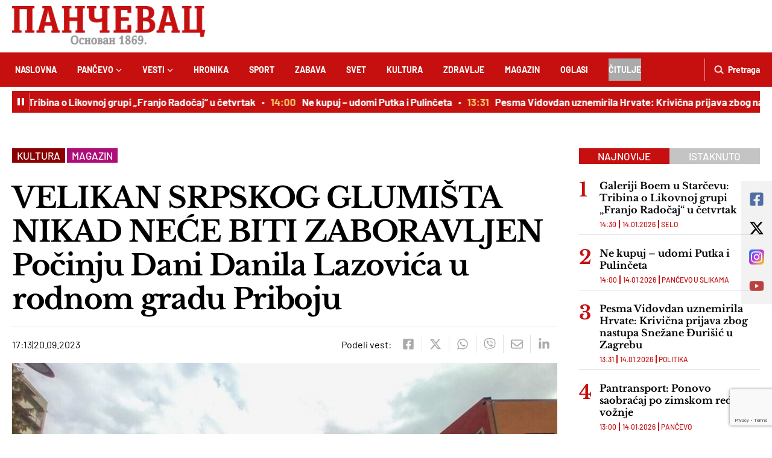

--- FILE ---
content_type: text/html; charset=UTF-8
request_url: https://pancevac-online.rs/287735/velikan-srpskog-glumista-nikad-nece-biti-zaboravljen-pocinju-dani-danila-lazovica-u-rodnom-gradu-priboju/
body_size: 52024
content:

<!DOCTYPE html><html lang="sr-RS"><head><link rel=" icon" type="image/x-icon" href="https://pancevac-online.rs/favicon.ico"><meta charset="UTF-8"><meta name="viewport" content="width=device-width, initial-scale=1.0"><meta name="author" content="cubes d.o.o"><meta name="keywords" content=""><meta name="theme-color" content="#fff"><meta name="apple-mobile-web-app-capable" content="yes"><meta name="apple-mobile-web-app-title" content='Pančevac'><link rel="apple-touch-icon" href="/apple-icon-144x144.png"><meta name=" mobile-web-app-capable" content="yes"><meta name="application-name" content='Pančevac'><link rel="icon" type="image/png" href="/android-icon-192x192.png"><link rel="preconnect" href="https://fonts.googleapis.com"><link rel="preconnect" href="https://fonts.gstatic.com" crossorigin><link data-optimized="1" href="https://pancevac-online.rs/wp-content/litespeed/css/edb756e09139d1cfea901a7ffd2a0cec.css?ver=a0cec" rel="stylesheet"><title>VELIKAN SRPSKOG GLUMIŠTA NIKAD NEĆE BITI ZABORAVLJEN Počinju Dani Danila Lazovića u rodnom gradu Priboju</title><link rel="alternate" hreflang="sr" href="https://pancevac-online.rs" /><link rel="alternate" hreflang="en" href="https://pancevac-online.rs/en" /><link rel="alternate" hreflang="de" href="https://pancevac-online.rs/de" /><link rel="alternate" hreflang="fr" href="https://pancevac-online.rs/fr" /><link rel="alternate" hreflang="es" href="https://pancevac-online.rs/es" /><link rel="alternate" hreflang="it" href="https://pancevac-online.rs/it" /><link rel="alternate" hreflang="ru" href="https://pancevac-online.rs/ru" /><meta name="dc.title" content="VELIKAN SRPSKOG GLUMIŠTA NIKAD NEĆE BITI ZABORAVLJEN Počinju Dani Danila Lazovića u rodnom gradu Priboju"><meta name="dc.description" content="Priboj – Deseti, jubilarni festival „Dani Danila Lazovića“, pod sloganom „Naših deset godina“ održava se u Priboju od 18 do 23. septembra. Ovogodišnji program čine dve celine, pretfestivalski (18. i 19.) dok se festivalski program odvija od 20 do 23. septembra. Festival „Dani Danila Lazovića“ posvećen je očuvanju sećanja na&hellip;"><meta name="dc.relation" content="https://pancevac-online.rs/287735/velikan-srpskog-glumista-nikad-nece-biti-zaboravljen-pocinju-dani-danila-lazovica-u-rodnom-gradu-priboju/"><meta name="dc.source" content="https://pancevac-online.rs/"><meta name="dc.language" content="sr_RS"><meta name="description" content="Priboj – Deseti, jubilarni festival „Dani Danila Lazovića“, pod sloganom „Naših deset godina“ održava se u Priboju od 18 do 23. septembra. Ovogodišnji program čine dve celine, pretfestivalski (18. i 19.) dok se festivalski program odvija od 20 do 23. septembra. Festival „Dani Danila Lazovića“ posvećen je očuvanju sećanja na&hellip;"><meta name="robots" content="index, follow, max-snippet:-1, max-image-preview:large, max-video-preview:-1"><link rel="canonical" href="https://pancevac-online.rs/287735/velikan-srpskog-glumista-nikad-nece-biti-zaboravljen-pocinju-dani-danila-lazovica-u-rodnom-gradu-priboju/"><meta property="og:url" content="https://pancevac-online.rs/287735/velikan-srpskog-glumista-nikad-nece-biti-zaboravljen-pocinju-dani-danila-lazovica-u-rodnom-gradu-priboju/"><meta property="og:site_name" content="Pančevac"><meta property="og:locale" content="sr_RS"><meta property="og:type" content="article"><meta property="og:title" content="VELIKAN SRPSKOG GLUMIŠTA NIKAD NEĆE BITI ZABORAVLJEN Počinju Dani Danila Lazovića u rodnom gradu Priboju"><meta property="og:description" content="Priboj – Deseti, jubilarni festival „Dani Danila Lazovića“, pod sloganom „Naših deset godina“ održava se u Priboju od 18 do 23. septembra. Ovogodišnji program čine dve celine, pretfestivalski (18. i 19.) dok se festivalski program odvija od 20 do 23. septembra. Festival „Dani Danila Lazovića“ posvećen je očuvanju sećanja na&hellip;"><meta property="og:image" content="https://pancevac-online.rs/wp-content/uploads/2023/09/1695217064Mural-Danila-Lazovica-Rina-1024x660-1.jpg"><meta property="og:image:secure_url" content="https://pancevac-online.rs/wp-content/uploads/2023/09/1695217064Mural-Danila-Lazovica-Rina-1024x660-1.jpg"><meta property="og:image:width" content="1024"><meta property="og:image:height" content="660"><meta name="twitter:card" content="summary_large_image"><meta name="twitter:title" content="VELIKAN SRPSKOG GLUMIŠTA NIKAD NEĆE BITI ZABORAVLJEN Počinju Dani Danila Lazovića u rodnom gradu Priboju"><meta name="twitter:description" content="Priboj – Deseti, jubilarni festival „Dani Danila Lazovića“, pod sloganom „Naših deset godina“ održava se u Priboju od 18 do 23. septembra. Ovogodišnji program čine dve celine, pretfestivalski (18. i 19.) dok se festivalski program odvija od 20 do 23. septembra. Festival „Dani Danila Lazovića“ posvećen je očuvanju sećanja na&hellip;"><meta name="twitter:image" content="https://pancevac-online.rs/wp-content/uploads/2023/09/1695217064Mural-Danila-Lazovica-Rina-1024x660-1.jpg"><link rel="alternate" type="application/rss+xml" title="Pančevac &raquo; dovod" href="https://pancevac-online.rs/feed/" /><link rel="alternate" type="application/rss+xml" title="Pančevac &raquo; dovod komentara" href="https://pancevac-online.rs/comments/feed/" /> <script type="application/ld+json">{"@context":"https:\/\/schema.org\/","@type":"NewsArticle","datePublished":"2023-09-20T17:13:50+02:00","dateModified":"2023-09-21T09:58:55+02:00","mainEntityOfPage":{"@type":"WebPage","@id":"https:\/\/pancevac-online.rs\/287735\/velikan-srpskog-glumista-nikad-nece-biti-zaboravljen-pocinju-dani-danila-lazovica-u-rodnom-gradu-priboju\/"},"headline":"VELIKAN SRPSKOG GLUMI\u0160TA NIKAD NE\u0106E BITI ZABORAVLJEN Po\u010dinju Dani Danila Lazovi\u0107a u rodnom gradu Priboju","author":{"@type":"Person","name":"Mirko Popovi\u0107","url":"http:\/\/Pan\u010devac"},"image":{"@type":"ImageObject","url":"https:\/\/pancevac-online.rs\/wp-content\/uploads\/2023\/09\/1695217064Mural-Danila-Lazovica-Rina-1024x660-1.jpg"},"description":"Priboj \u2013 Deseti, jubilarni festival \u201eDani Danila Lazovi\u0107a\u201c, pod sloganom \u201eNa\u0161ih deset godina\u201c odr\u017eava se u Priboju od 18 do 23. septembra. Ovogodi\u0161nji program \u010dine dve celine, pretfestivalski (18. i 19.) dok se festivalski program odvija od 20 do 23. septembra. Festival \u201eDani Danila Lazovi\u0107a\u201c posve\u0107en je o\u010duvanju se\u0107anja na&hellip;"}</script> <link rel="alternate" type="application/rss+xml" title="Pančevac &raquo; dovod komentara na VELIKAN SRPSKOG GLUMIŠTA NIKAD NEĆE BITI ZABORAVLJEN Počinju Dani Danila Lazovića u rodnom gradu Priboju" href="https://pancevac-online.rs/287735/velikan-srpskog-glumista-nikad-nece-biti-zaboravljen-pocinju-dani-danila-lazovica-u-rodnom-gradu-priboju/feed/" /><link rel="alternate" title="oEmbed (JSON)" type="application/json+oembed" href="https://pancevac-online.rs/wp-json/oembed/1.0/embed?url=https%3A%2F%2Fpancevac-online.rs%2F287735%2Fvelikan-srpskog-glumista-nikad-nece-biti-zaboravljen-pocinju-dani-danila-lazovica-u-rodnom-gradu-priboju%2F" /><link rel="alternate" title="oEmbed (XML)" type="text/xml+oembed" href="https://pancevac-online.rs/wp-json/oembed/1.0/embed?url=https%3A%2F%2Fpancevac-online.rs%2F287735%2Fvelikan-srpskog-glumista-nikad-nece-biti-zaboravljen-pocinju-dani-danila-lazovica-u-rodnom-gradu-priboju%2F&#038;format=xml" /><style id='wp-img-auto-sizes-contain-inline-css' type='text/css'>img:is([sizes=auto i],[sizes^="auto," i]){contain-intrinsic-size:3000px 1500px}</style><link data-optimized="1" rel='stylesheet' id='fancybox-css' href='https://pancevac-online.rs/wp-content/litespeed/css/adc1eb3426c620d501259203e19882ee.css?ver=f2384' type='text/css' media='all' /><link data-optimized="1" rel='stylesheet' id='swiper-css' href='https://pancevac-online.rs/wp-content/litespeed/css/22397a8049750c0856d5523c22cf0b4a.css?ver=3683c' type='text/css' media='all' /><link data-optimized="1" rel='stylesheet' id='owl-carousel-css' href='https://pancevac-online.rs/wp-content/litespeed/css/38df21c9743c2ba4301df542a9d9d00e.css?ver=dc7d7' type='text/css' media='all' /><link data-optimized="1" rel='stylesheet' id='single-news-css' href='https://pancevac-online.rs/wp-content/litespeed/css/d1777f4b3ea94e9840b27555bc7b0660.css?ver=cc222' type='text/css' media='all' /><link data-optimized="1" rel='stylesheet' id='developer-css' href='https://pancevac-online.rs/wp-content/litespeed/css/be45ccae797865db99efe015f74f5944.css?ver=05e70' type='text/css' media='all' /><link data-optimized="1" rel='stylesheet' id='style-css' href='https://pancevac-online.rs/wp-content/litespeed/css/7976198b1228be7422d6cd78b778ed51.css?ver=c5854' type='text/css' media='all' /><style id='wp-emoji-styles-inline-css' type='text/css'>img.wp-smiley,img.emoji{display:inline!important;border:none!important;box-shadow:none!important;height:1em!important;width:1em!important;margin:0 0.07em!important;vertical-align:-0.1em!important;background:none!important;padding:0!important}</style><link data-optimized="1" rel='stylesheet' id='wp-block-library-css' href='https://pancevac-online.rs/wp-content/litespeed/css/6b87f93b662d8aa422ab717372b0cb88.css?ver=ff488' type='text/css' media='all' /><style id='global-styles-inline-css' type='text/css'>:root{--wp--preset--aspect-ratio--square:1;--wp--preset--aspect-ratio--4-3:4/3;--wp--preset--aspect-ratio--3-4:3/4;--wp--preset--aspect-ratio--3-2:3/2;--wp--preset--aspect-ratio--2-3:2/3;--wp--preset--aspect-ratio--16-9:16/9;--wp--preset--aspect-ratio--9-16:9/16;--wp--preset--color--black:#000000;--wp--preset--color--cyan-bluish-gray:#abb8c3;--wp--preset--color--white:#ffffff;--wp--preset--color--pale-pink:#f78da7;--wp--preset--color--vivid-red:#cf2e2e;--wp--preset--color--luminous-vivid-orange:#ff6900;--wp--preset--color--luminous-vivid-amber:#fcb900;--wp--preset--color--light-green-cyan:#7bdcb5;--wp--preset--color--vivid-green-cyan:#00d084;--wp--preset--color--pale-cyan-blue:#8ed1fc;--wp--preset--color--vivid-cyan-blue:#0693e3;--wp--preset--color--vivid-purple:#9b51e0;--wp--preset--gradient--vivid-cyan-blue-to-vivid-purple:linear-gradient(135deg,rgb(6,147,227) 0%,rgb(155,81,224) 100%);--wp--preset--gradient--light-green-cyan-to-vivid-green-cyan:linear-gradient(135deg,rgb(122,220,180) 0%,rgb(0,208,130) 100%);--wp--preset--gradient--luminous-vivid-amber-to-luminous-vivid-orange:linear-gradient(135deg,rgb(252,185,0) 0%,rgb(255,105,0) 100%);--wp--preset--gradient--luminous-vivid-orange-to-vivid-red:linear-gradient(135deg,rgb(255,105,0) 0%,rgb(207,46,46) 100%);--wp--preset--gradient--very-light-gray-to-cyan-bluish-gray:linear-gradient(135deg,rgb(238,238,238) 0%,rgb(169,184,195) 100%);--wp--preset--gradient--cool-to-warm-spectrum:linear-gradient(135deg,rgb(74,234,220) 0%,rgb(151,120,209) 20%,rgb(207,42,186) 40%,rgb(238,44,130) 60%,rgb(251,105,98) 80%,rgb(254,248,76) 100%);--wp--preset--gradient--blush-light-purple:linear-gradient(135deg,rgb(255,206,236) 0%,rgb(152,150,240) 100%);--wp--preset--gradient--blush-bordeaux:linear-gradient(135deg,rgb(254,205,165) 0%,rgb(254,45,45) 50%,rgb(107,0,62) 100%);--wp--preset--gradient--luminous-dusk:linear-gradient(135deg,rgb(255,203,112) 0%,rgb(199,81,192) 50%,rgb(65,88,208) 100%);--wp--preset--gradient--pale-ocean:linear-gradient(135deg,rgb(255,245,203) 0%,rgb(182,227,212) 50%,rgb(51,167,181) 100%);--wp--preset--gradient--electric-grass:linear-gradient(135deg,rgb(202,248,128) 0%,rgb(113,206,126) 100%);--wp--preset--gradient--midnight:linear-gradient(135deg,rgb(2,3,129) 0%,rgb(40,116,252) 100%);--wp--preset--font-size--small:13px;--wp--preset--font-size--medium:20px;--wp--preset--font-size--large:36px;--wp--preset--font-size--x-large:42px;--wp--preset--spacing--20:0.44rem;--wp--preset--spacing--30:0.67rem;--wp--preset--spacing--40:1rem;--wp--preset--spacing--50:1.5rem;--wp--preset--spacing--60:2.25rem;--wp--preset--spacing--70:3.38rem;--wp--preset--spacing--80:5.06rem;--wp--preset--shadow--natural:6px 6px 9px rgba(0, 0, 0, 0.2);--wp--preset--shadow--deep:12px 12px 50px rgba(0, 0, 0, 0.4);--wp--preset--shadow--sharp:6px 6px 0px rgba(0, 0, 0, 0.2);--wp--preset--shadow--outlined:6px 6px 0px -3px rgb(255, 255, 255), 6px 6px rgb(0, 0, 0);--wp--preset--shadow--crisp:6px 6px 0px rgb(0, 0, 0)}:where(.is-layout-flex){gap:.5em}:where(.is-layout-grid){gap:.5em}body .is-layout-flex{display:flex}.is-layout-flex{flex-wrap:wrap;align-items:center}.is-layout-flex>:is(*,div){margin:0}body .is-layout-grid{display:grid}.is-layout-grid>:is(*,div){margin:0}:where(.wp-block-columns.is-layout-flex){gap:2em}:where(.wp-block-columns.is-layout-grid){gap:2em}:where(.wp-block-post-template.is-layout-flex){gap:1.25em}:where(.wp-block-post-template.is-layout-grid){gap:1.25em}.has-black-color{color:var(--wp--preset--color--black)!important}.has-cyan-bluish-gray-color{color:var(--wp--preset--color--cyan-bluish-gray)!important}.has-white-color{color:var(--wp--preset--color--white)!important}.has-pale-pink-color{color:var(--wp--preset--color--pale-pink)!important}.has-vivid-red-color{color:var(--wp--preset--color--vivid-red)!important}.has-luminous-vivid-orange-color{color:var(--wp--preset--color--luminous-vivid-orange)!important}.has-luminous-vivid-amber-color{color:var(--wp--preset--color--luminous-vivid-amber)!important}.has-light-green-cyan-color{color:var(--wp--preset--color--light-green-cyan)!important}.has-vivid-green-cyan-color{color:var(--wp--preset--color--vivid-green-cyan)!important}.has-pale-cyan-blue-color{color:var(--wp--preset--color--pale-cyan-blue)!important}.has-vivid-cyan-blue-color{color:var(--wp--preset--color--vivid-cyan-blue)!important}.has-vivid-purple-color{color:var(--wp--preset--color--vivid-purple)!important}.has-black-background-color{background-color:var(--wp--preset--color--black)!important}.has-cyan-bluish-gray-background-color{background-color:var(--wp--preset--color--cyan-bluish-gray)!important}.has-white-background-color{background-color:var(--wp--preset--color--white)!important}.has-pale-pink-background-color{background-color:var(--wp--preset--color--pale-pink)!important}.has-vivid-red-background-color{background-color:var(--wp--preset--color--vivid-red)!important}.has-luminous-vivid-orange-background-color{background-color:var(--wp--preset--color--luminous-vivid-orange)!important}.has-luminous-vivid-amber-background-color{background-color:var(--wp--preset--color--luminous-vivid-amber)!important}.has-light-green-cyan-background-color{background-color:var(--wp--preset--color--light-green-cyan)!important}.has-vivid-green-cyan-background-color{background-color:var(--wp--preset--color--vivid-green-cyan)!important}.has-pale-cyan-blue-background-color{background-color:var(--wp--preset--color--pale-cyan-blue)!important}.has-vivid-cyan-blue-background-color{background-color:var(--wp--preset--color--vivid-cyan-blue)!important}.has-vivid-purple-background-color{background-color:var(--wp--preset--color--vivid-purple)!important}.has-black-border-color{border-color:var(--wp--preset--color--black)!important}.has-cyan-bluish-gray-border-color{border-color:var(--wp--preset--color--cyan-bluish-gray)!important}.has-white-border-color{border-color:var(--wp--preset--color--white)!important}.has-pale-pink-border-color{border-color:var(--wp--preset--color--pale-pink)!important}.has-vivid-red-border-color{border-color:var(--wp--preset--color--vivid-red)!important}.has-luminous-vivid-orange-border-color{border-color:var(--wp--preset--color--luminous-vivid-orange)!important}.has-luminous-vivid-amber-border-color{border-color:var(--wp--preset--color--luminous-vivid-amber)!important}.has-light-green-cyan-border-color{border-color:var(--wp--preset--color--light-green-cyan)!important}.has-vivid-green-cyan-border-color{border-color:var(--wp--preset--color--vivid-green-cyan)!important}.has-pale-cyan-blue-border-color{border-color:var(--wp--preset--color--pale-cyan-blue)!important}.has-vivid-cyan-blue-border-color{border-color:var(--wp--preset--color--vivid-cyan-blue)!important}.has-vivid-purple-border-color{border-color:var(--wp--preset--color--vivid-purple)!important}.has-vivid-cyan-blue-to-vivid-purple-gradient-background{background:var(--wp--preset--gradient--vivid-cyan-blue-to-vivid-purple)!important}.has-light-green-cyan-to-vivid-green-cyan-gradient-background{background:var(--wp--preset--gradient--light-green-cyan-to-vivid-green-cyan)!important}.has-luminous-vivid-amber-to-luminous-vivid-orange-gradient-background{background:var(--wp--preset--gradient--luminous-vivid-amber-to-luminous-vivid-orange)!important}.has-luminous-vivid-orange-to-vivid-red-gradient-background{background:var(--wp--preset--gradient--luminous-vivid-orange-to-vivid-red)!important}.has-very-light-gray-to-cyan-bluish-gray-gradient-background{background:var(--wp--preset--gradient--very-light-gray-to-cyan-bluish-gray)!important}.has-cool-to-warm-spectrum-gradient-background{background:var(--wp--preset--gradient--cool-to-warm-spectrum)!important}.has-blush-light-purple-gradient-background{background:var(--wp--preset--gradient--blush-light-purple)!important}.has-blush-bordeaux-gradient-background{background:var(--wp--preset--gradient--blush-bordeaux)!important}.has-luminous-dusk-gradient-background{background:var(--wp--preset--gradient--luminous-dusk)!important}.has-pale-ocean-gradient-background{background:var(--wp--preset--gradient--pale-ocean)!important}.has-electric-grass-gradient-background{background:var(--wp--preset--gradient--electric-grass)!important}.has-midnight-gradient-background{background:var(--wp--preset--gradient--midnight)!important}.has-small-font-size{font-size:var(--wp--preset--font-size--small)!important}.has-medium-font-size{font-size:var(--wp--preset--font-size--medium)!important}.has-large-font-size{font-size:var(--wp--preset--font-size--large)!important}.has-x-large-font-size{font-size:var(--wp--preset--font-size--x-large)!important}</style><style id='classic-theme-styles-inline-css' type='text/css'>/*! This file is auto-generated */
.wp-block-button__link{color:#fff;background-color:#32373c;border-radius:9999px;box-shadow:none;text-decoration:none;padding:calc(.667em + 2px) calc(1.333em + 2px);font-size:1.125em}.wp-block-file__button{background:#32373c;color:#fff;text-decoration:none}</style><link data-optimized="1" rel='stylesheet' id='meml-style-css' href='https://pancevac-online.rs/wp-content/litespeed/css/0cedc0447e889369d779449d409e5fac.css?ver=b0cda' type='text/css' media='all' /><link data-optimized="1" rel='stylesheet' id='wp-polls-css' href='https://pancevac-online.rs/wp-content/litespeed/css/667868c124d59c18a6cbbf9f3e44e018.css?ver=cb1dc' type='text/css' media='all' /><style id='wp-polls-inline-css' type='text/css'>.wp-polls .pollbar{margin:1px;font-size:6px;line-height:8px;height:8px;background:#C6101;border:1px solid #C6101}</style> <script type="text/javascript" src="https://pancevac-online.rs/wp-includes/js/jquery/jquery.min.js?ver=3.7.1" id="jquery-core-js"></script> <script type="text/javascript" src="https://pancevac-online.rs/wp-includes/js/jquery/jquery-migrate.min.js?ver=3.4.1" id="jquery-migrate-js"></script> <link rel="https://api.w.org/" href="https://pancevac-online.rs/wp-json/" /><link rel="alternate" title="JSON" type="application/json" href="https://pancevac-online.rs/wp-json/wp/v2/posts/287735" /><link rel="EditURI" type="application/rsd+xml" title="RSD" href="https://pancevac-online.rs/xmlrpc.php?rsd" /><meta name="generator" content="WordPress 6.9" /><link rel='shortlink' href='https://pancevac-online.rs/?p=287735' /><style>a.cld-like-dislike-trigger{color:#a0a0a0}span.cld-count-wrap{color:#a0a0a0}a.cld-prevent.cld-undo-trigger{color:#000}</style><script>document.createElement( "picture" );if(!window.HTMLPictureElement && document.addEventListener) {window.addEventListener("DOMContentLoaded", function() {var s = document.createElement("script");s.src = "https://pancevac-online.rs/wp-content/plugins/webp-express/js/picturefill.min.js";document.body.appendChild(s);});}</script><style>.breadcrumb{list-style:none;margin:0;padding-inline-start:0}.breadcrumb li{margin:0;display:inline-block;position:relative}.breadcrumb li::after{content:' / ';margin-left:5px;margin-right:5px}.breadcrumb li:last-child::after{display:none}</style><style type="text/css" id="wp-custom-css">.single-news .widget-survey .survey-option-data,.single-news .wp-polls .survey-option-data{flex:0 0 20%;width:20%}@media (min-width:992px){.news-item.gallery-item .news-item-image::before{width:50px;height:50px;background-size:50px auto}}.news-slider .marquee .marquee-content{animation:scrolling 200s linear infinite}@media(max-width:576px){.oglasi-list-page .oglas-link,.oglas-form-page .oglas-link{flex:0 0 120px;padding:11px 10px}.obituary-form-page .obituary-link{flex:0 0 120px;padding:11px 10px}}.oglas-form-page .create-oglas-wrapper .create-oglas-form .form-flex .form-flex-inner{flex-wrap:wrap}.image-wrapper.aligncenter{text-align:center}.image-wrapper.aligncenter .wp-caption{display:inline-block}.bnr img{display:block}.header-bnr{min-height:90px}.bnr-sticky{position:sticky;top:0}.classic-banner .bnr-wrapper{min-height:100px!important}.bnr-sidebar-desctop{display:none!important}.bnr-sidebar-mobile{border:none!important}.bnr-sidebar-mobile .bnr-wrapper{width:auto!important}.bnr-sidebar-mobile .bnr-wrapper,.bnr-sidebar-mobile .bnr-inner{border:none!important}.bnr-sidebar-mobile .bnr-wrapper:after{border:none!important}.bnr-sidebar-mobile img{display:block;border:none!important}.bnr-sidebar-mobile img:after{display:none}.sidebar .bnr-wrapper{min-height:250px}.sidebar .bnr-s1 .bnr-wrapper,.sidebar .bnr-s2 .bnr-wrapper{min-height:100px}.bilboard1-m .bnr-wrapper{min-height:100px}.bilboard1-d .bnr-wrapper{min-height:250px;display:flex;justify-content:center;align-items:center}.infeed1-d .bnr-wrapper{min-height:90px}.infeed2-d .bnr-wrapper{min-height:90px}.bnr-p-mobile{flex:0 0 100%;grid-column:1/3}.bnr-p-mobile .bnr-wrapper{min-height:250px}.bnr-s-mobile .bnr-wrapper{min-height:100px}.infeed-d{flex:0 0 100%}.bnr-footer-sticky-desctop,.bnr-footer-sticky-mobile{margin-bottom:0!important;position:fixed;width:100%;z-index:5;left:0;bottom:0}@media(min-width:576px){.oglas-list .oglas-wrapper .bnr-p-mobile{flex:0 0 calc(50% - 17.5px)}.oglas-list .oglas-wrapper .oglas-item:nth-of-type(2n){margin-right:35px}.oglas-list .oglas-wrapper .oglas-item:nth-child(2n){margin-right:0}}@media(min-width:768px){.oglas-list .oglas-wrapper .bnr-p-mobile{flex:0 0 100%}@media (min-width:768px){.oglas-list .oglas-wrapper .oglas-item:nth-of-type(2n){margin-right:20px}.oglas-list .oglas-wrapper .oglas-item:nth-child(2n){margin-right:20px}.oglas-list .oglas-wrapper .oglas-item:nth-of-type(3n){margin-right:0}}}@media(min-width:992px){.bnr-sidebar-desctop{display:flex!important}.bnr-sidebar-mobile{display:none!important}.oglas-list .oglas-wrapper .oglas-item:nth-of-type(n){margin-right:20px}.oglas-list .oglas-wrapper .oglas-item:nth-of-type(4n){margin-right:0}}@media(min-width:1265px){.oglas-list .oglas-wrapper .oglas-item:nth-of-type(n){margin-right:35px}.oglas-list .oglas-wrapper .oglas-item:nth-of-type(4n){margin-right:0}}</style> <script type="text/javascript">var pp_gemius_identifier = 'coKQ.cMmd5Fb9P17P31mPablj1MsIts_MMjW0iYC.OP.r7';
// lines below shouldn't be edited
function gemius_pending(i) { window[i] = window[i] || function() {var x = window[i+'_pdata'] = window[i+'_pdata'] || []; x[x.length]=Array.prototype.slice.call(arguments, 0);};};
(function(cmds) { var c; while(c = cmds.pop()) gemius_pending(c)})(['gemius_cmd', 'gemius_hit', 'gemius_event', 'gemius_init', 'pp_gemius_hit', 'pp_gemius_event', 'pp_gemius_init']);
window.pp_gemius_cmd = window.pp_gemius_cmd || window.gemius_cmd;
(function(d,t) {try {var gt=d.createElement(t),s=d.getElementsByTagName(t)[0],l='http'+((location.protocol=='https:')?'s':''); gt.setAttribute('async','async');
gt.setAttribute('defer','defer'); gt.src=l+'://gars.hit.gemius.pl/xgemius.js'; s.parentNode.insertBefore(gt,s);} catch (e) {}})(document,'script');</script>  <script async src="https://www.googletagmanager.com/gtag/js?id=G-LRYCGQ5SGQ"></script> <script>window.dataLayer = window.dataLayer || [];
  function gtag(){dataLayer.push(arguments);}
  gtag('js', new Date());

  gtag('config', 'G-LRYCGQ5SGQ');</script>  <script src="https://www.google.com/recaptcha/api.js?render=6LcVmc8mAAAAAA4hRZm_Mt05oHtUP3niFezyCJD-"></script> <script>grecaptcha.ready(function() {
grecaptcha.execute('6LcVmc8mAAAAAA4hRZm_Mt05oHtUP3niFezyCJD-', {
action: ''
}).then(function(token) {
if ($('.comment-form').length)
$('.comment-form').prepend('<input type="hidden" name="g-recaptcha-response" value="' + token + '">');
});
});</script> <script async src="https://pagead2.googlesyndication.com/pagead/js/adsbygoogle.js?client=ca-pub-2413778123821458" crossorigin="anonymous"></script>  <script type="text/javascript">var pp_gemius_identifier = 'coKQ.cMmd5Fb9P17P31mPablj1MsIts_MMjW0iYC.OP.r7';
// lines below shouldn't be edited
function gemius_pending(i) { window[i] = window[i] || function() {var x = window[i+'_pdata'] = window[i+'_pdata'] || []; x[x.length]=Array.prototype.slice.call(arguments, 0);};};
(function(cmds) { var c; while(c = cmds.pop()) gemius_pending(c)})(['gemius_cmd', 'gemius_hit', 'gemius_event', 'gemius_init', 'pp_gemius_hit', 'pp_gemius_event', 'pp_gemius_init']);
window.pp_gemius_cmd = window.pp_gemius_cmd || window.gemius_cmd;
(function(d,t) {try {var gt=d.createElement(t),s=d.getElementsByTagName(t)[0],l='http'+((location.protocol=='https:')?'s':''); gt.setAttribute('async','async');
gt.setAttribute('defer','defer'); gt.src=l+'://gars.hit.gemius.pl/xgemius.js'; s.parentNode.insertBefore(gt,s);} catch (e) {}})(document,'script');</script>  <script async src="https://www.googletagmanager.com/gtag/js?id=G-LRYCGQ5SGQ"></script> <script>window.dataLayer = window.dataLayer || [];
  function gtag(){dataLayer.push(arguments);}
  gtag('js', new Date());

  gtag('config', 'G-LRYCGQ5SGQ');</script>  <script src="https://www.google.com/recaptcha/api.js?render=6LcVmc8mAAAAAA4hRZm_Mt05oHtUP3niFezyCJD-"></script> <script>grecaptcha.ready(function() {
grecaptcha.execute('6LcVmc8mAAAAAA4hRZm_Mt05oHtUP3niFezyCJD-', {
action: ''
}).then(function(token) {
if ($('.comment-form').length)
$('.comment-form').prepend('<input type="hidden" name="g-recaptcha-response" value="' + token + '">');
});
});</script> <script async src="https://pagead2.googlesyndication.com/pagead/js/adsbygoogle.js?client=ca-pub-2413778123821458" crossorigin="anonymous"></script> <link data-optimized="1" rel='stylesheet' id='gglcptch-css' href='https://pancevac-online.rs/wp-content/litespeed/css/e6edbbe072b63ef99d9e58c6d9be4754.css?ver=95eba' type='text/css' media='all' /><link data-optimized="1" rel='stylesheet' id='cld-font-awesome-css' href='https://pancevac-online.rs/wp-content/litespeed/css/2945a10519d38a5fdaef3f4dd1521d38.css?ver=6f539' type='text/css' media='all' /><link data-optimized="1" rel='stylesheet' id='cld-frontend-css' href='https://pancevac-online.rs/wp-content/litespeed/css/e5246b3f61c978611e53ce9d8ac5207d.css?ver=6daf4' type='text/css' media='all' /></head><body><div id='meml-slug-list' translate='yes' style='visibility: hidden !important; height: 1px !important; width: 1px !important; position: fixed; top: 0px; left: 0px;'></div><div class='preloader'></div><header><div class="container"><section class="header-top">
<a href="https://pancevac-online.rs/" class="custom-logo-link" rel="home"><picture><source srcset="https://pancevac-online.rs/wp-content/uploads/2023/06/header-logo.webp 728w, https://pancevac-online.rs/wp-content/uploads/2023/06/header-logo-300x60.webp 300w" sizes="(max-width: 728px) 100vw, 728px" type="image/webp"><img data-lazyloaded="1" src="[data-uri]" width="728" height="146" data-src="https://pancevac-online.rs/wp-content/uploads/2023/06/header-logo.png" class="custom-logo webpexpress-processed" alt="Logo" decoding="async" fetchpriority="high" data-srcset="https://pancevac-online.rs/wp-content/uploads/2023/06/header-logo.png 728w, https://pancevac-online.rs/wp-content/uploads/2023/06/header-logo-300x60.png 300w" data-sizes="(max-width: 728px) 100vw, 728px"><noscript><img width="728" height="146" src="https://pancevac-online.rs/wp-content/uploads/2023/06/header-logo.png" class="custom-logo webpexpress-processed" alt="Logo" decoding="async" fetchpriority="high" srcset="https://pancevac-online.rs/wp-content/uploads/2023/06/header-logo.png 728w, https://pancevac-online.rs/wp-content/uploads/2023/06/header-logo-300x60.png 300w" sizes="(max-width: 728px) 100vw, 728px"></noscript></picture></a><div class="navbar-toggler">
<span></span>
<span></span>
<span></span></div><div class="d-none">
<img src="https://pancevac-online.rs/wp-content/uploads/2023/06/auto-centar-zoki.webp" width="584" height="113" data-no-lazy="1"></div></section></div><div class="header-menu-bg"></div><div class="header-menu-wrapper"><div class="container"><div class="header-menu-inner">
<span class="close-menu">
<img data-lazyloaded="1" src="[data-uri]" data-src="https://pancevac-online.rs/wp-content/themes/cubestheme/frontend/img/icons/close.png" alt="close" width="18" height="18"><noscript><img src="https://pancevac-online.rs/wp-content/themes/cubestheme/frontend/img/icons/close.png" alt="close" width="18" height="18"></noscript>
</span><div class="search-wrapper">
<a href="#" class="toggle-search ">
<img data-lazyloaded="1" src="[data-uri]" data-src="https://pancevac-online.rs/wp-content/themes/cubestheme/frontend/img/icons/search.png" alt="search" width="16" height="16"/><noscript><img src="https://pancevac-online.rs/wp-content/themes/cubestheme/frontend/img/icons/search.png" alt="search" width="16" height="16"/></noscript>
<span>Pretraga</span>
</a><div class="search-inner"><form class="search-form" method="get" action="https://pancevac-online.rs" role="search"><div class="form-group mb-0">
<span class="input-icon">
<img data-lazyloaded="1" src="[data-uri]" data-src="https://pancevac-online.rs/wp-content/themes/cubestheme/frontend/img/icons/search-black.png" alt="search" width="16" height="16"><noscript><img src="https://pancevac-online.rs/wp-content/themes/cubestheme/frontend/img/icons/search-black.png" alt="search" width="16" height="16"></noscript>
</span>
<input class="form-control" type="text" name="s" placeholder="Pretraga" value="">
<button class="btn-search" type="submit">
<span class="btn-text">Pretraga</span>
<span class="btn-icon">
<img data-lazyloaded="1" src="[data-uri]" data-src="https://pancevac-online.rs/wp-content/themes/cubestheme/frontend/img/icons/search.png" alt="search" width="16" height="16"><noscript><img src="https://pancevac-online.rs/wp-content/themes/cubestheme/frontend/img/icons/search.png" alt="search" width="16" height="16"></noscript>
</span>
</button></div></form></div></div><ul class="header-menu"><li class="menu-item ">
<a href="https://pancevac-online.rs/" class="menu-link ">Naslovna                                            </a></li><li class="menu-item ">
<a href="https://pancevac-online.rs/category/pancevo/" class="menu-link ">Pančevo                                                    <span class="toggle-submenu submenu-chevron">
<svg width='18' height="14">
<use xlink:href="https://pancevac-online.rs/wp-content/themes/cubestheme/frontend/fontawesome/solid.svg#chevron-down"></use>
</svg>
</span>
</a><ul class="submenu"><li class="submenu-item">
<a href="https://pancevac-online.rs/category/pancevo/politikaidrustvo/" class="submenu-link ">Politika i društvo</a></li><li class="submenu-item">
<a href="https://pancevac-online.rs/category/pancevo/selo/" class="submenu-link ">Selo</a></li><li class="submenu-item">
<a href="https://pancevac-online.rs/category/pancevo/kulturnadesavanja/" class="submenu-link ">Kulturna dešavanja</a></li><li class="submenu-item">
<a href="https://pancevac-online.rs/category/pancevo/hronika-pancevo/" class="submenu-link ">Hronika</a></li><li class="submenu-item">
<a href="https://pancevac-online.rs/category/pancevo/servisneinformacije/" class="submenu-link ">Servisne informacije</a></li><li class="submenu-item">
<a href="https://pancevac-online.rs/category/pancevo/sportskadesavanja/" class="submenu-link ">Sportska dešavanja</a></li><li class="submenu-item">
<a href="https://pancevac-online.rs/category/pancevo/pancevouslikama/" class="submenu-link ">Pančevo u slikama</a></li></ul></li><li class="menu-item ">
<a href="https://pancevac-online.rs/category/vesti/" class="menu-link ">Vesti                                                    <span class="toggle-submenu submenu-chevron">
<svg width='18' height="14">
<use xlink:href="https://pancevac-online.rs/wp-content/themes/cubestheme/frontend/fontawesome/solid.svg#chevron-down"></use>
</svg>
</span>
</a><ul class="submenu"><li class="submenu-item">
<a href="https://pancevac-online.rs/category/vesti/politika/" class="submenu-link ">Politika</a></li><li class="submenu-item">
<a href="https://pancevac-online.rs/category/vesti/drustvo/" class="submenu-link ">Društvo</a></li><li class="submenu-item">
<a href="https://pancevac-online.rs/category/vesti/srbija/" class="submenu-link ">Srbija</a></li><li class="submenu-item">
<a href="https://pancevac-online.rs/category/vesti/auto-biznis/" class="submenu-link ">Auto Biznis</a></li></ul></li><li class="menu-item ">
<a href="https://pancevac-online.rs/category/hronika/" class="menu-link ">Hronika                                            </a></li><li class="menu-item ">
<a href="https://pancevac-online.rs/category/sport/" class="menu-link ">Sport                                            </a></li><li class="menu-item ">
<a href="https://pancevac-online.rs/category/zabava/" class="menu-link ">Zabava                                            </a></li><li class="menu-item ">
<a href="https://pancevac-online.rs/category/svet/" class="menu-link ">Svet                                            </a></li><li class="menu-item ">
<a href="https://pancevac-online.rs/category/kultura/" class="menu-link ">Kultura                                            </a></li><li class="menu-item ">
<a href="https://pancevac-online.rs/category/zdravlje/" class="menu-link ">Zdravlje                                            </a></li><li class="menu-item ">
<a href="https://pancevac-online.rs/category/magazin/" class="menu-link ">Magazin                                            </a></li><li class="menu-item ">
<a href="https://pancevac-online.rs/svi-oglasi/" class="menu-link ">Oglasi                                            </a></li><li class="menu-item obituaries">
<a href="https://pancevac-online.rs/sve-citulje/" class="menu-link ">Čitulje                                            </a></li></ul></div></div></div></header><main><section class="news-slider"><div class="container"><div class="news-slider-box"><div class="play-pause is-playing"></div><div class="marquee"><div class="marquee-content is-playing"><div class="news-slider-item"><p class="news-slider-item-time">14:30</p>
<a href="https://pancevac-online.rs/439026/galeriji-boem-u-starcevu-tribina-o-likovnoj-grupi-franjo-radocaj-u-cetvrtak/" class="news-slider-link">Galeriji Boem u Starčevu: Tribina o Likovnoj grupi „Franjo Radočaj“ u četvrtak</a></div><div class="news-slider-item"><p class="news-slider-item-time">14:00</p>
<a href="https://pancevac-online.rs/438964/ne-kupuj-udomi-putka-i-pulinceta/" class="news-slider-link">Ne kupuj – udomi Putka i Pulinčeta</a></div><div class="news-slider-item"><p class="news-slider-item-time">13:31</p>
<a href="https://pancevac-online.rs/439056/pesma-vidovdan-uznemirila-hrvate-krivicna-prijava-zbog-nastupa-snezane-djurisic-u-zagrebu/" class="news-slider-link">Pesma Vidovdan uznemirila Hrvate: Krivična prijava zbog nastupa Snežane Đurišić u Zagrebu</a></div><div class="news-slider-item"><p class="news-slider-item-time">13:00</p>
<a href="https://pancevac-online.rs/438146/pantransport-7-januara-u-primeni-praznicni-red-voznje/" class="news-slider-link">Pantransport: Ponovo saobraćaj po zimskom redu vožnje</a></div><div class="news-slider-item"><p class="news-slider-item-time">12:39</p>
<a href="https://pancevac-online.rs/439089/policija-identifikovala-11-osoba-koje-su-osumnjicene-da-su-gadjale-anu-bekutu/" class="news-slider-link">Policija identifikovala 11 osoba koje su osumnjičene da su gađale Anu Bekutu</a></div><div class="news-slider-item"><p class="news-slider-item-time">12:10</p>
<a href="https://pancevac-online.rs/439079/abu-dabi-vucic-se-video-sa-donaldom-trampom-mladjim/" class="news-slider-link">ABU DABI:  Vučić se video sa Donaldom Trampom Mlađim</a></div><div class="news-slider-item"><p class="news-slider-item-time">12:00</p>
<a href="https://pancevac-online.rs/439043/gorivo-iz-rafinerije-na-trzistu-za-manje-od-dve-nedelje/" class="news-slider-link">Gorivo iz Rafinerije na tržištu za manje od dve nedelje</a></div><div class="news-slider-item"><p class="news-slider-item-time">11:48</p>
<a href="https://pancevac-online.rs/439063/sef-iranskog-pravosudja-o-pogubljenju-demonstranata-moramo-biti-brzi/" class="news-slider-link">Šef iranskog pravosuđa o pogubljenju demonstranata: Moramo biti brzi</a></div><div class="news-slider-item"><p class="news-slider-item-time">11:21</p>
<a href="https://pancevac-online.rs/439022/haos-na-koncertu-ane-bekute-u-cacku-blokaderi-je-gadjali-grudvama/" class="news-slider-link">Haos na koncertu Ane Bekute u Čačku: Blokaderi je gađali grudvama</a></div><div class="news-slider-item"><p class="news-slider-item-time">11:15</p>
<a href="https://pancevac-online.rs/325717/kursna-lista-evro-danas-11720-dinara/" class="news-slider-link">Kursna lista: Evro danas 117,33 dinara</a></div></div><div class="marquee-content is-playing" ><div class="news-slider-item"><p class="news-slider-item-time">14:30</p>
<a href="https://pancevac-online.rs/439026/galeriji-boem-u-starcevu-tribina-o-likovnoj-grupi-franjo-radocaj-u-cetvrtak/" class="news-slider-link">Galeriji Boem u Starčevu: Tribina o Likovnoj grupi „Franjo Radočaj“ u četvrtak</a></div><div class="news-slider-item"><p class="news-slider-item-time">14:00</p>
<a href="https://pancevac-online.rs/438964/ne-kupuj-udomi-putka-i-pulinceta/" class="news-slider-link">Ne kupuj – udomi Putka i Pulinčeta</a></div><div class="news-slider-item"><p class="news-slider-item-time">13:31</p>
<a href="https://pancevac-online.rs/439056/pesma-vidovdan-uznemirila-hrvate-krivicna-prijava-zbog-nastupa-snezane-djurisic-u-zagrebu/" class="news-slider-link">Pesma Vidovdan uznemirila Hrvate: Krivična prijava zbog nastupa Snežane Đurišić u Zagrebu</a></div><div class="news-slider-item"><p class="news-slider-item-time">13:00</p>
<a href="https://pancevac-online.rs/438146/pantransport-7-januara-u-primeni-praznicni-red-voznje/" class="news-slider-link">Pantransport: Ponovo saobraćaj po zimskom redu vožnje</a></div><div class="news-slider-item"><p class="news-slider-item-time">12:39</p>
<a href="https://pancevac-online.rs/439089/policija-identifikovala-11-osoba-koje-su-osumnjicene-da-su-gadjale-anu-bekutu/" class="news-slider-link">Policija identifikovala 11 osoba koje su osumnjičene da su gađale Anu Bekutu</a></div><div class="news-slider-item"><p class="news-slider-item-time">12:10</p>
<a href="https://pancevac-online.rs/439079/abu-dabi-vucic-se-video-sa-donaldom-trampom-mladjim/" class="news-slider-link">ABU DABI:  Vučić se video sa Donaldom Trampom Mlađim</a></div><div class="news-slider-item"><p class="news-slider-item-time">12:00</p>
<a href="https://pancevac-online.rs/439043/gorivo-iz-rafinerije-na-trzistu-za-manje-od-dve-nedelje/" class="news-slider-link">Gorivo iz Rafinerije na tržištu za manje od dve nedelje</a></div><div class="news-slider-item"><p class="news-slider-item-time">11:48</p>
<a href="https://pancevac-online.rs/439063/sef-iranskog-pravosudja-o-pogubljenju-demonstranata-moramo-biti-brzi/" class="news-slider-link">Šef iranskog pravosuđa o pogubljenju demonstranata: Moramo biti brzi</a></div><div class="news-slider-item"><p class="news-slider-item-time">11:21</p>
<a href="https://pancevac-online.rs/439022/haos-na-koncertu-ane-bekute-u-cacku-blokaderi-je-gadjali-grudvama/" class="news-slider-link">Haos na koncertu Ane Bekute u Čačku: Blokaderi je gađali grudvama</a></div><div class="news-slider-item"><p class="news-slider-item-time">11:15</p>
<a href="https://pancevac-online.rs/325717/kursna-lista-evro-danas-11720-dinara/" class="news-slider-link">Kursna lista: Evro danas 117,33 dinara</a></div></div></div></div></div></section><section class="single-news-page"><div class="container"><div class="layout"><div class="main-content"><div class="single-news"><div class="single-news-header"><div class="category-title-wrapper bg-title">
<a href="https://pancevac-online.rs/category/kultura/" class="category-title" style="background-color: #8a0101;">
Kultura                                </a>
<a href="https://pancevac-online.rs/category/magazin/" class="category-title" style="background-color: #ae0d78;">
Magazin                                </a></div><h1 class="single-news-title">VELIKAN SRPSKOG GLUMIŠTA NIKAD NEĆE BITI ZABORAVLJEN Počinju Dani Danila Lazovića u rodnom gradu Priboju</h1><div class="time-share"><div class="single-news-time"><p>17:13</p><p>20.09.2023</p></div><div class="single-news-share"><p>Podeli vest:</p>
<a href="https://www.facebook.com/sharer/sharer.php?u=https://pancevac-online.rs/287735/velikan-srpskog-glumista-nikad-nece-biti-zaboravljen-pocinju-dani-danila-lazovica-u-rodnom-gradu-priboju/" target="_blank" aria-label='facebook'>
<svg width='20' height="20">
<use xlink:href="https://pancevac-online.rs/wp-content/themes/cubestheme/frontend/fontawesome/brands.svg#square-facebook"></use>
</svg>
</a>
<a href="http://twitter.com/intent/tweet?text=VELIKAN SRPSKOG GLUMIŠTA NIKAD NEĆE BITI ZABORAVLJEN Počinju Dani Danila Lazovića u rodnom gradu Priboju&url=https://pancevac-online.rs/287735/velikan-srpskog-glumista-nikad-nece-biti-zaboravljen-pocinju-dani-danila-lazovica-u-rodnom-gradu-priboju/" target="_blank" aria-label='twitter'>
<svg width='20' height="20">
<use xlink:href="https://pancevac-online.rs/wp-content/themes/cubestheme/frontend/fontawesome/brands.svg#x-twitter"></use>
</svg>
</a>
<a href="https://api.whatsapp.com/send?text=https://pancevac-online.rs/287735/velikan-srpskog-glumista-nikad-nece-biti-zaboravljen-pocinju-dani-danila-lazovica-u-rodnom-gradu-priboju/" target="_blank" aria-label='whatsapp'>
<svg width='20' height="20">
<use xlink:href="https://pancevac-online.rs/wp-content/themes/cubestheme/frontend/fontawesome/brands.svg#whatsapp"></use>
</svg>
</a>
<a href="viber://forward?text=https://pancevac-online.rs/287735/velikan-srpskog-glumista-nikad-nece-biti-zaboravljen-pocinju-dani-danila-lazovica-u-rodnom-gradu-priboju/" target="_blank" aria-label='viber'>
<svg width='20' height="20">
<use xlink:href="https://pancevac-online.rs/wp-content/themes/cubestheme/frontend/fontawesome/brands.svg#viber"></use>
</svg>
</a>
<a href="mailto:?subject=VELIKAN SRPSKOG GLUMIŠTA NIKAD NEĆE BITI ZABORAVLJEN Počinju Dani Danila Lazovića u rodnom gradu Priboju&body=https://pancevac-online.rs/287735/velikan-srpskog-glumista-nikad-nece-biti-zaboravljen-pocinju-dani-danila-lazovica-u-rodnom-gradu-priboju/" target="_blank" aria-label='mail'>
<svg width='20' height="20">
<use xlink:href="https://pancevac-online.rs/wp-content/themes/cubestheme/frontend/fontawesome/regular.svg#envelope"></use>
</svg>
</a>
<a href="https://www.linkedin.com/sharing/share-offsite/?url=https://pancevac-online.rs/287735/velikan-srpskog-glumista-nikad-nece-biti-zaboravljen-pocinju-dani-danila-lazovica-u-rodnom-gradu-priboju/" target="_blank" aria-label='linkedin'>
<svg width='20' height="20">
<use xlink:href="https://pancevac-online.rs/wp-content/themes/cubestheme/frontend/fontawesome/brands.svg#linkedin-in"></use>
</svg>
</a></div></div><figure class="single-news-lead-image">
<img data-lazyloaded="1" src="[data-uri]" data-src='https://pancevac-online.rs/wp-content/uploads/2023/09/1695217064Mural-Danila-Lazovica-Rina-1024x660-1.jpg' class='attachment-single-news size-single-news wp-post-image' /><noscript><img src='https://pancevac-online.rs/wp-content/uploads/2023/09/1695217064Mural-Danila-Lazovica-Rina-1024x660-1.jpg' class='attachment-single-news size-single-news wp-post-image' /></noscript><figcaption>RINA</figcaption></figure></div><div class="single-news-content"><p>Priboj – Deseti, jubilarni festival „Dani Danila Lazovića“, pod sloganom „Naših deset godina“ održava se u Priboju od 18 do 23. septembra. Ovogodišnji program čine dve celine, pretfestivalski (18. i 19.) dok se festivalski program odvija od 20 do 23. septembra.</p><p>Festival „Dani Danila Lazovića“ posvećen je očuvanju sećanja na lik i delo barda našeg glumišta Danila Lazovića i govorenju poezije. Svake godine studenti iz naše zemlje i regiona (sa  11 akreditovanih akademija) takmiče se u kazivanju poezije. Pobednik osvaja nagradu „Povelja Danilo Lazović“ i novčani deo nagrade (1000 €) dar Opštine Priboj.</p><div class='code-block code-block-1' style='margin: 8px 0; clear: both;'><div id="midasWidget__11545"></div></div><p>Ovogodišnji stručni žiri čine: prof.dr.Radovan Кnežević, prof.Fakulteta dramskih umetnosti u Beogradu, Petar Božović, glumac, Vojin Ćetković, glumac, Rale Damjanović, radio novinar, pisac i recitator, prof. Damir Mahmutović, Akademija dramskih umjetnosti Tuzla.</p><p>Direktor festivala Milorad Miki Damjanović pozvao je ljubitelje poezije, kao i sve poštovaoce kulturnih događaja, da budu gosti Priboja u vreme trajanja Festivala (18-23.9.2023.)</p><p>„Pre tačno jedne decenije, rešili smo da, kao grupa entuzijasta, napravimo festival „Dani Danila Lazovića“. Pred nama su bili mnogi izazovi. Međutim, uz podršku građana i građanki Priboja, opštine Priboj, umetnika, profesora, visokoškolskih ustanova, radnika u kulturi grada Priboja, kreativnog tima, porodice Lazović, istaknutih pojedinaca, ministarstva kulture, preduzetnika… uspeli smo da se pozicioniramo na kulturnoj mapi naše zemlje i regiona kao značajan i nezaobilazan festival. Festival koji slavi ime barda našeg glumišta Danila Lazovića i time pokazuje da ne zaboravlja svoje velikane, festival koji pruža studentima glume priliku da se nadmeću u govorenju poezije i osvoje, u većini slučajeva, svoju prvu važnu nagradu, festival koji neguje kulturu lepo kazane reči i na delu pokazuje koliko je važna decentralizacija u kulturi. Ove godine će se po prvi put, pored festivalskog dela programa, održati i pretfestivalski, što znači da će naši sugrađani i gosti šest dana uživati u predstavama, posebnim programima, muzici i umetnosti“, rekao je Milorad Damjanović direktor festivala „Dani Danila  Lazovića“.</p><p>Damjanović je izrazio veliku zahvalnost opštini Priboj koja je pokrovitelj Festivala, Domu kulture „Pivo Кaramatijević“ Priboj (osnivaču) i Zavičajnom muzeju na nesebičnoj podršci svih godina postojanja Festivala.</p><p>&nbsp;</p><p>(Pančevac/RINA)</p><p><a href="https://www.pancevac-online.rs/287693/peli-se-tri-sata-na-vrh-prokletija-i-onda-rekli-sudbonosno-da-neobicno-vencanje-jovane-i-davida-sve-snimio-luka-iz-panceva-foto/">PELI SE TRI SATA NA VRH PROKLETIJA I ONDA REKLI SUDBONOSNO DA: Neobično venčanje Jovane i Davida, sve snimio Luka iz Pančeva FOTO</a></p><p><a href="https://www.pancevac-online.rs/287701/skuplje-od-zlata-ali-donosi-odlicnu-zaradu-kod-himza-iz-prijepolja-radja-dzinovski-ceri-paradajz-gram-semena-je-100-evra-foto/">SKUPLJE OD ZLATA ALI DONOSI ODLIČNU ZARADU Kod Himza iz Prijepolja rađa džinovski čeri paradajz! Gram semena je 100 evra! FOTO</a></p><div class="tags"><h2 class="tags-title">Tagovi</h2>
<a href="https://pancevac-online.rs/tag/dani-danila-lazovica/">
Dani Danila Lazovića                                    </a>
<a href="https://pancevac-online.rs/tag/danilo-lazovic/">
Danilo Lazović                                    </a>
<a href="https://pancevac-online.rs/tag/festival/">
festival                                    </a>
<a href="https://pancevac-online.rs/tag/glumac/">
glumac                                    </a>
<a href="https://pancevac-online.rs/tag/preminuo/">
preminuo                                    </a>
<a href="https://pancevac-online.rs/tag/priboj/">
Priboj                                    </a></div><div id="midasWidget__11544"></div></div></div><div class="comments-section"><section class="leave-comment"><div class="comment-form-wrapper"><div id="comments" class="comments-area d-flex flex-column"><div id="respond" class="comment-respond"><h3 id="reply-title" class="comment-reply-title">Ostavite odgovor <small><a rel="nofollow" id="cancel-comment-reply-link" href="/287735/velikan-srpskog-glumista-nikad-nece-biti-zaboravljen-pocinju-dani-danila-lazovica-u-rodnom-gradu-priboju/#respond" style="display:none;">Odustani od odgovora</a></small></h3><form action="https://pancevac-online.rs/wp-comments-post.php" method="post" id="commentform" class="comment-form"><p class="comment-notes"><span id="email-notes">Vaša adresa e-pošte neće biti objavljena.</span> <span class="required-field-message">Neophodna polja su označena <span class="required">*</span></span></p><div class="comment-form-comment form-group">
<label for="comment" class="d-none">Vaša poruka*</label><textarea required id="comment" class="form-control" name="comment" placeholder="Vaša Poruka*" cols="45" rows="5" aria-required="true"></textarea><div class="invalid-feedback"></div><p style="margin-top: 10px;">Pre postavljanja komentara, molimo pročitajte <a target="_blank" href="/uslovi-koriscenja/"><u>i složite se sa uslovima korišćenja</u></a></p></div><div class="comment-form-author form-group">
<label for="author" class="d-none">Vaše ime**</label>
<input required id="author" class="form-control" name="author" type="text" placeholder="Vaše Ime" value="" size="30" aria-required='true' /><div class="invalid-feedback"></div></div><div class="comment-form-email form-group">
<label for="email" class="d-none">Vaš email**</label>
<input required id="email" class="form-control" name="email" type="email" placeholder="Vaš Email*" value="" size="30" aria-required='true' /><div class="invalid-feedback"></div></div><div class="comment-form-url form-group">
<label for="url" class="d-none">Vaš website*</label>
<input  id="url" class="form-control" name="url" type="url"  placeholder="Vaš Website*" value="" size="30" /><div class="invalid-feedback"></div></div><p class="comment-form-cookies-consent"><input id="wp-comment-cookies-consent" name="wp-comment-cookies-consent" type="checkbox" value="yes" /> <label for="wp-comment-cookies-consent">Sačuvaj moje ime, e-poštu i veb mesto u ovom pregledaču veba za sledeći put kada komentarišem.</label></p><div class="gglcptch gglcptch_v3"><input type="hidden" id="g-recaptcha-response" name="g-recaptcha-response" /><br /><div class="gglcptch_error_text">The reCAPTCHA verification period has expired. Please reload the page.</div></div><p class="form-submit"><input name="submit" type="submit" id="submit" class="submit" value="Predaj komentar" /> <input type='hidden' name='comment_post_ID' value='287735' id='comment_post_ID' />
<input type='hidden' name='comment_parent' id='comment_parent' value='0' /></p></form></div></div></div></section></div></div><div class="sidebar"><div id="tabnews-widget-3" class="widget  widget_tabnews-widget"><section class="widget-tab-news"><ul class="list-unstyled tab-news-navigation d-flex"><li class="active">
<a href="#" data-target='#latest'>
Najnovije                    </a></li><li>
<a href="#" data-target='#selected'>
Istaknuto                    </a></li></ul><div class="tab-news-wrapper"><div class="tab-news-inner  active" id='latest'><article class="news-item">
<a href="https://pancevac-online.rs/439026/galeriji-boem-u-starcevu-tribina-o-likovnoj-grupi-franjo-radocaj-u-cetvrtak/" class="news-item-image">
<picture><source srcset="https://pancevac-online.rs/wp-content/uploads/2026/01/Dom-kulture-Starcevo1.webp 1920w, https://pancevac-online.rs/wp-content/uploads/2026/01/Dom-kulture-Starcevo1-300x169.webp 300w, https://pancevac-online.rs/wp-content/uploads/2026/01/Dom-kulture-Starcevo1-1024x576.webp 1024w, https://pancevac-online.rs/wp-content/uploads/2026/01/Dom-kulture-Starcevo1-768x432.webp 768w, https://pancevac-online.rs/wp-content/uploads/2026/01/Dom-kulture-Starcevo1-1536x864.webp 1536w" sizes="(max-width: 1920px) 100vw, 1920px" type="image/webp"><img data-lazyloaded="1" src="[data-uri]" width="1920" height="1080" data-src="https://pancevac-online.rs/wp-content/uploads/2026/01/Dom-kulture-Starcevo1.jpg" class="attachment-post-thumbnail size-post-thumbnail wp-post-image webpexpress-processed" alt="" decoding="async" data-srcset="https://pancevac-online.rs/wp-content/uploads/2026/01/Dom-kulture-Starcevo1.jpg 1920w, https://pancevac-online.rs/wp-content/uploads/2026/01/Dom-kulture-Starcevo1-300x169.jpg 300w, https://pancevac-online.rs/wp-content/uploads/2026/01/Dom-kulture-Starcevo1-1024x576.jpg 1024w, https://pancevac-online.rs/wp-content/uploads/2026/01/Dom-kulture-Starcevo1-768x432.jpg 768w, https://pancevac-online.rs/wp-content/uploads/2026/01/Dom-kulture-Starcevo1-1536x864.jpg 1536w" data-sizes="(max-width: 1920px) 100vw, 1920px"><noscript><img width="1920" height="1080" src="https://pancevac-online.rs/wp-content/uploads/2026/01/Dom-kulture-Starcevo1.jpg" class="attachment-post-thumbnail size-post-thumbnail wp-post-image webpexpress-processed" alt="" decoding="async" srcset="https://pancevac-online.rs/wp-content/uploads/2026/01/Dom-kulture-Starcevo1.jpg 1920w, https://pancevac-online.rs/wp-content/uploads/2026/01/Dom-kulture-Starcevo1-300x169.jpg 300w, https://pancevac-online.rs/wp-content/uploads/2026/01/Dom-kulture-Starcevo1-1024x576.jpg 1024w, https://pancevac-online.rs/wp-content/uploads/2026/01/Dom-kulture-Starcevo1-768x432.jpg 768w, https://pancevac-online.rs/wp-content/uploads/2026/01/Dom-kulture-Starcevo1-1536x864.jpg 1536w" sizes="(max-width: 1920px) 100vw, 1920px"></noscript></picture>                                </a><div class="news-item-data">
<a href="https://pancevac-online.rs/category/pancevo/selo/" class="news-item-category">
Selo                                    </a><h2 class="news-item-title">
<a href="https://pancevac-online.rs/439026/galeriji-boem-u-starcevu-tribina-o-likovnoj-grupi-franjo-radocaj-u-cetvrtak/">Galeriji Boem u Starčevu: Tribina o Likovnoj grupi „Franjo Radočaj“ u četvrtak</a></h2><p class="news-item-description"></p><div class="news-item-time" style="color: #C61010">
<a href="https://pancevac-online.rs/category/pancevo/selo/" class="news-item-subcategory">
Selo                                        </a><p class="news-item-hour">14:30</p><p class="news-item-date">14.01.2026</p></div></div></article><article class="news-item">
<a href="https://pancevac-online.rs/438964/ne-kupuj-udomi-putka-i-pulinceta/" class="news-item-image">
<picture><source srcset="https://pancevac-online.rs/wp-content/uploads/2026/01/Putko.webp 413w, https://pancevac-online.rs/wp-content/uploads/2026/01/Putko-280x300.webp 280w" sizes="(max-width: 413px) 100vw, 413px" type="image/webp"><img data-lazyloaded="1" src="[data-uri]" width="413" height="442" data-src="https://pancevac-online.rs/wp-content/uploads/2026/01/Putko.jpg" class="attachment-post-thumbnail size-post-thumbnail wp-post-image webpexpress-processed" alt="" decoding="async" data-srcset="https://pancevac-online.rs/wp-content/uploads/2026/01/Putko.jpg 413w, https://pancevac-online.rs/wp-content/uploads/2026/01/Putko-280x300.jpg 280w" data-sizes="(max-width: 413px) 100vw, 413px"><noscript><img width="413" height="442" src="https://pancevac-online.rs/wp-content/uploads/2026/01/Putko.jpg" class="attachment-post-thumbnail size-post-thumbnail wp-post-image webpexpress-processed" alt="" decoding="async" srcset="https://pancevac-online.rs/wp-content/uploads/2026/01/Putko.jpg 413w, https://pancevac-online.rs/wp-content/uploads/2026/01/Putko-280x300.jpg 280w" sizes="(max-width: 413px) 100vw, 413px"></noscript></picture>                                </a><div class="news-item-data">
<a href="https://pancevac-online.rs/category/pancevo/pancevouslikama/" class="news-item-category">
Pančevo u slikama                                    </a><h2 class="news-item-title">
<a href="https://pancevac-online.rs/438964/ne-kupuj-udomi-putka-i-pulinceta/">Ne kupuj – udomi Putka i Pulinčeta</a></h2><p class="news-item-description"></p><div class="news-item-time" style="color: #C61010">
<a href="https://pancevac-online.rs/category/pancevo/pancevouslikama/" class="news-item-subcategory">
Pančevo u slikama                                        </a><p class="news-item-hour">14:00</p><p class="news-item-date">14.01.2026</p></div></div></article><article class="news-item">
<a href="https://pancevac-online.rs/439056/pesma-vidovdan-uznemirila-hrvate-krivicna-prijava-zbog-nastupa-snezane-djurisic-u-zagrebu/" class="news-item-image">
<picture><source srcset="https://pancevac-online.rs/wp-content/uploads/2026/01/904z509_djurisic-zg-nsnsn.webp 904w, https://pancevac-online.rs/wp-content/uploads/2026/01/904z509_djurisic-zg-nsnsn-300x169.webp 300w, https://pancevac-online.rs/wp-content/uploads/2026/01/904z509_djurisic-zg-nsnsn-768x432.webp 768w" sizes="(max-width: 904px) 100vw, 904px" type="image/webp"><img data-lazyloaded="1" src="[data-uri]" width="904" height="509" data-src="https://pancevac-online.rs/wp-content/uploads/2026/01/904z509_djurisic-zg-nsnsn.jpg" class="attachment-post-thumbnail size-post-thumbnail wp-post-image webpexpress-processed" alt="" decoding="async" data-srcset="https://pancevac-online.rs/wp-content/uploads/2026/01/904z509_djurisic-zg-nsnsn.jpg 904w, https://pancevac-online.rs/wp-content/uploads/2026/01/904z509_djurisic-zg-nsnsn-300x169.jpg 300w, https://pancevac-online.rs/wp-content/uploads/2026/01/904z509_djurisic-zg-nsnsn-768x432.jpg 768w" data-sizes="(max-width: 904px) 100vw, 904px"><noscript><img width="904" height="509" src="https://pancevac-online.rs/wp-content/uploads/2026/01/904z509_djurisic-zg-nsnsn.jpg" class="attachment-post-thumbnail size-post-thumbnail wp-post-image webpexpress-processed" alt="" decoding="async" srcset="https://pancevac-online.rs/wp-content/uploads/2026/01/904z509_djurisic-zg-nsnsn.jpg 904w, https://pancevac-online.rs/wp-content/uploads/2026/01/904z509_djurisic-zg-nsnsn-300x169.jpg 300w, https://pancevac-online.rs/wp-content/uploads/2026/01/904z509_djurisic-zg-nsnsn-768x432.jpg 768w" sizes="(max-width: 904px) 100vw, 904px"></noscript></picture>                                </a><div class="news-item-data">
<a href="https://pancevac-online.rs/category/vesti/politika/" class="news-item-category">
Politika                                    </a><h2 class="news-item-title">
<a href="https://pancevac-online.rs/439056/pesma-vidovdan-uznemirila-hrvate-krivicna-prijava-zbog-nastupa-snezane-djurisic-u-zagrebu/">Pesma Vidovdan uznemirila Hrvate: Krivična prijava zbog nastupa Snežane Đurišić u Zagrebu</a></h2><p class="news-item-description"></p><div class="news-item-time" style="color: #4c96bf">
<a href="https://pancevac-online.rs/category/vesti/politika/" class="news-item-subcategory">
Politika                                        </a><p class="news-item-hour">13:31</p><p class="news-item-date">14.01.2026</p></div></div></article><article class="news-item">
<a href="https://pancevac-online.rs/438146/pantransport-7-januara-u-primeni-praznicni-red-voznje/" class="news-item-image">
<img data-lazyloaded="1" src="[data-uri]" width="1300" height="698" data-src="https://pancevac-online.rs/wp-content/uploads/2025/06/Pantransport-foto.jpg.webp" class="attachment-post-thumbnail size-post-thumbnail wp-post-image" alt="" decoding="async" data-srcset="https://pancevac-online.rs/wp-content/uploads/2025/06/Pantransport-foto.jpg.webp 1300w, https://pancevac-online.rs/wp-content/uploads/2025/06/Pantransport-foto.jpg-300x161.webp 300w, https://pancevac-online.rs/wp-content/uploads/2025/06/Pantransport-foto.jpg-1024x550.webp 1024w, https://pancevac-online.rs/wp-content/uploads/2025/06/Pantransport-foto.jpg-768x412.webp 768w" data-sizes="(max-width: 1300px) 100vw, 1300px" /><noscript><img width="1300" height="698" src="https://pancevac-online.rs/wp-content/uploads/2025/06/Pantransport-foto.jpg.webp" class="attachment-post-thumbnail size-post-thumbnail wp-post-image" alt="" decoding="async" srcset="https://pancevac-online.rs/wp-content/uploads/2025/06/Pantransport-foto.jpg.webp 1300w, https://pancevac-online.rs/wp-content/uploads/2025/06/Pantransport-foto.jpg-300x161.webp 300w, https://pancevac-online.rs/wp-content/uploads/2025/06/Pantransport-foto.jpg-1024x550.webp 1024w, https://pancevac-online.rs/wp-content/uploads/2025/06/Pantransport-foto.jpg-768x412.webp 768w" sizes="(max-width: 1300px) 100vw, 1300px" /></noscript>                                </a><div class="news-item-data">
<a href="https://pancevac-online.rs/category/pancevo/" class="news-item-category">
Pančevo                                    </a><h2 class="news-item-title">
<a href="https://pancevac-online.rs/438146/pantransport-7-januara-u-primeni-praznicni-red-voznje/">Pantransport: Ponovo saobraćaj po zimskom redu vožnje</a></h2><p class="news-item-description"></p><div class="news-item-time" style="color: #C61010">
<a href="https://pancevac-online.rs/category/pancevo/" class="news-item-subcategory">
Pančevo                                        </a><p class="news-item-hour">13:00</p><p class="news-item-date">14.01.2026</p></div></div></article><article class="news-item">
<a href="https://pancevac-online.rs/439089/policija-identifikovala-11-osoba-koje-su-osumnjicene-da-su-gadjale-anu-bekutu/" class="news-item-image">
<picture><source srcset="https://pancevac-online.rs/wp-content/uploads/2026/01/ana-bekuta-5.webp 548w, https://pancevac-online.rs/wp-content/uploads/2026/01/ana-bekuta-5-300x201.webp 300w" sizes="(max-width: 548px) 100vw, 548px" type="image/webp"><img data-lazyloaded="1" src="[data-uri]" width="548" height="368" data-src="https://pancevac-online.rs/wp-content/uploads/2026/01/ana-bekuta-5.jpg" class="attachment-post-thumbnail size-post-thumbnail wp-post-image webpexpress-processed" alt="" decoding="async" data-srcset="https://pancevac-online.rs/wp-content/uploads/2026/01/ana-bekuta-5.jpg 548w, https://pancevac-online.rs/wp-content/uploads/2026/01/ana-bekuta-5-300x201.jpg 300w" data-sizes="(max-width: 548px) 100vw, 548px"><noscript><img width="548" height="368" src="https://pancevac-online.rs/wp-content/uploads/2026/01/ana-bekuta-5.jpg" class="attachment-post-thumbnail size-post-thumbnail wp-post-image webpexpress-processed" alt="" decoding="async" srcset="https://pancevac-online.rs/wp-content/uploads/2026/01/ana-bekuta-5.jpg 548w, https://pancevac-online.rs/wp-content/uploads/2026/01/ana-bekuta-5-300x201.jpg 300w" sizes="(max-width: 548px) 100vw, 548px"></noscript></picture>                                </a><div class="news-item-data">
<a href="https://pancevac-online.rs/category/hronika/" class="news-item-category">
Hronika                                    </a><h2 class="news-item-title">
<a href="https://pancevac-online.rs/439089/policija-identifikovala-11-osoba-koje-su-osumnjicene-da-su-gadjale-anu-bekutu/">Policija identifikovala 11 osoba koje su osumnjičene da su gađale Anu Bekutu</a></h2><p class="news-item-description"></p><div class="news-item-time" style="color: #4a4a4a">
<a href="https://pancevac-online.rs/category/hronika/" class="news-item-subcategory">
Hronika                                        </a><p class="news-item-hour">12:39</p><p class="news-item-date">14.01.2026</p></div></div></article><div class="text-right">
<a href="https://pancevac-online.rs/najnovije/" class="view-all">
<span class="text">vidi sve</span>
<span class="icon">
<svg width='10' height="9">
<use xlink:href="https://pancevac-online.rs/wp-content/themes/cubestheme/frontend/fontawesome/solid.svg#chevron-right"></use>
</svg>
</span>
</a></div></div><div class="tab-news-inner " id='selected'><article class="news-item">
<a href="https://pancevac-online.rs/334151/radno-vreme-blagajne-pancevca-tokom-praznika-5/" class="news-item-image">
<picture><source srcset="https://pancevac-online.rs/wp-content/uploads/2024/02/blagajna2.webp 740w, https://pancevac-online.rs/wp-content/uploads/2024/02/blagajna2-300x252.webp 300w" sizes="(max-width: 740px) 100vw, 740px" type="image/webp"><img data-lazyloaded="1" src="[data-uri]" width="740" height="621" data-src="https://pancevac-online.rs/wp-content/uploads/2024/02/blagajna2.jpg" class="attachment-post-thumbnail size-post-thumbnail wp-post-image webpexpress-processed" alt="" decoding="async" data-srcset="https://pancevac-online.rs/wp-content/uploads/2024/02/blagajna2.jpg 740w, https://pancevac-online.rs/wp-content/uploads/2024/02/blagajna2-300x252.jpg 300w" data-sizes="(max-width: 740px) 100vw, 740px"><noscript><img width="740" height="621" src="https://pancevac-online.rs/wp-content/uploads/2024/02/blagajna2.jpg" class="attachment-post-thumbnail size-post-thumbnail wp-post-image webpexpress-processed" alt="" decoding="async" srcset="https://pancevac-online.rs/wp-content/uploads/2024/02/blagajna2.jpg 740w, https://pancevac-online.rs/wp-content/uploads/2024/02/blagajna2-300x252.jpg 300w" sizes="(max-width: 740px) 100vw, 740px"></noscript></picture>                                </a><div class="news-item-data">
<a href="https://pancevac-online.rs/category/pancevo/" class="news-item-category">
Pančevo                                    </a><h2 class="news-item-title">
<a href="https://pancevac-online.rs/334151/radno-vreme-blagajne-pancevca-tokom-praznika-5/">BLAGAJNA „PANČEVCA”: Od  12. januara redovno radno vreme za prijem oglasa</a></h2><p class="news-item-description"></p><div class="news-item-time" style="color: #C61010">
<a href="https://pancevac-online.rs/category/pancevo/" class="news-item-subcategory">
Pančevo                                        </a><p class="news-item-hour">13:31</p><p class="news-item-date">12.01.2026</p></div></div></article><article class="news-item">
<a href="https://pancevac-online.rs/438018/dragana-milosevic-pocinjemo-rad-na-operi-boj-na-kosovu/" class="news-item-image">
<picture><source srcset="https://pancevac-online.rs/wp-content/uploads/2026/01/620566_dragana-milosevic-1-foto-pokrajinska-vlada_f.webp 906w, https://pancevac-online.rs/wp-content/uploads/2026/01/620566_dragana-milosevic-1-foto-pokrajinska-vlada_f-300x170.webp 300w, https://pancevac-online.rs/wp-content/uploads/2026/01/620566_dragana-milosevic-1-foto-pokrajinska-vlada_f-768x435.webp 768w" sizes="(max-width: 906px) 100vw, 906px" type="image/webp"><img data-lazyloaded="1" src="[data-uri]" width="906" height="513" data-src="https://pancevac-online.rs/wp-content/uploads/2026/01/620566_dragana-milosevic-1-foto-pokrajinska-vlada_f.jpg" class="attachment-post-thumbnail size-post-thumbnail wp-post-image webpexpress-processed" alt="" decoding="async" data-srcset="https://pancevac-online.rs/wp-content/uploads/2026/01/620566_dragana-milosevic-1-foto-pokrajinska-vlada_f.jpg 906w, https://pancevac-online.rs/wp-content/uploads/2026/01/620566_dragana-milosevic-1-foto-pokrajinska-vlada_f-300x170.jpg 300w, https://pancevac-online.rs/wp-content/uploads/2026/01/620566_dragana-milosevic-1-foto-pokrajinska-vlada_f-768x435.jpg 768w" data-sizes="(max-width: 906px) 100vw, 906px"><noscript><img width="906" height="513" src="https://pancevac-online.rs/wp-content/uploads/2026/01/620566_dragana-milosevic-1-foto-pokrajinska-vlada_f.jpg" class="attachment-post-thumbnail size-post-thumbnail wp-post-image webpexpress-processed" alt="" decoding="async" srcset="https://pancevac-online.rs/wp-content/uploads/2026/01/620566_dragana-milosevic-1-foto-pokrajinska-vlada_f.jpg 906w, https://pancevac-online.rs/wp-content/uploads/2026/01/620566_dragana-milosevic-1-foto-pokrajinska-vlada_f-300x170.jpg 300w, https://pancevac-online.rs/wp-content/uploads/2026/01/620566_dragana-milosevic-1-foto-pokrajinska-vlada_f-768x435.jpg 768w" sizes="(max-width: 906px) 100vw, 906px"></noscript></picture>                                </a><div class="news-item-data">
<a href="https://pancevac-online.rs/category/kultura/" class="news-item-category">
Kultura                                    </a><h2 class="news-item-title">
<a href="https://pancevac-online.rs/438018/dragana-milosevic-pocinjemo-rad-na-operi-boj-na-kosovu/">Dragana Milošević: Počinjemo rad na operi „Boj na Kosovu”</a></h2><p class="news-item-description"></p><div class="news-item-time" style="color: #8a0101">
<a href="https://pancevac-online.rs/category/kultura/" class="news-item-subcategory">
Kultura                                        </a><p class="news-item-hour">16:00</p><p class="news-item-date">07.01.2026</p></div></div></article><article class="news-item">
<a href="https://pancevac-online.rs/436294/nova-pravila-o-koriscenju-pasnjaka-ovo-je-predlog/" class="news-item-image">
<picture><source srcset="https://pancevac-online.rs/wp-content/uploads/2025/12/landscape-6394751_640.webp 640w, https://pancevac-online.rs/wp-content/uploads/2025/12/landscape-6394751_640-300x200.webp 300w" sizes="(max-width: 640px) 100vw, 640px" type="image/webp"><img data-lazyloaded="1" src="[data-uri]" width="640" height="427" data-src="https://pancevac-online.rs/wp-content/uploads/2025/12/landscape-6394751_640.jpg" class="attachment-post-thumbnail size-post-thumbnail wp-post-image webpexpress-processed" alt="" decoding="async" data-srcset="https://pancevac-online.rs/wp-content/uploads/2025/12/landscape-6394751_640.jpg 640w, https://pancevac-online.rs/wp-content/uploads/2025/12/landscape-6394751_640-300x200.jpg 300w" data-sizes="(max-width: 640px) 100vw, 640px"><noscript><img width="640" height="427" src="https://pancevac-online.rs/wp-content/uploads/2025/12/landscape-6394751_640.jpg" class="attachment-post-thumbnail size-post-thumbnail wp-post-image webpexpress-processed" alt="" decoding="async" srcset="https://pancevac-online.rs/wp-content/uploads/2025/12/landscape-6394751_640.jpg 640w, https://pancevac-online.rs/wp-content/uploads/2025/12/landscape-6394751_640-300x200.jpg 300w" sizes="(max-width: 640px) 100vw, 640px"></noscript></picture>                                </a><div class="news-item-data">
<a href="https://pancevac-online.rs/category/vesti/srbija/" class="news-item-category">
Srbija                                    </a><h2 class="news-item-title">
<a href="https://pancevac-online.rs/436294/nova-pravila-o-koriscenju-pasnjaka-ovo-je-predlog/">Nova pravila o korišćenju pašnjaka: Ovo je predlog</a></h2><p class="news-item-description"></p><div class="news-item-time" style="color: #4c96bf">
<a href="https://pancevac-online.rs/category/vesti/srbija/" class="news-item-subcategory">
Srbija                                        </a><p class="news-item-hour">10:00</p><p class="news-item-date">06.01.2026</p></div></div></article><article class="news-item">
<a href="https://pancevac-online.rs/384174/feljton-put-jakih-zena-od-blagog-osmejka-do-grohotnog-smeha-10/" class="news-item-image">
<picture><source srcset="https://pancevac-online.rs/wp-content/uploads/2025/01/Radnice-Trudbenika-09031963.webp 1389w, https://pancevac-online.rs/wp-content/uploads/2025/01/Radnice-Trudbenika-09031963-300x194.webp 300w, https://pancevac-online.rs/wp-content/uploads/2025/01/Radnice-Trudbenika-09031963-1024x662.webp 1024w, https://pancevac-online.rs/wp-content/uploads/2025/01/Radnice-Trudbenika-09031963-768x497.webp 768w" sizes="(max-width: 1389px) 100vw, 1389px" type="image/webp"><img data-lazyloaded="1" src="[data-uri]" width="1389" height="898" data-src="https://pancevac-online.rs/wp-content/uploads/2025/01/Radnice-Trudbenika-09031963.jpg" class="attachment-post-thumbnail size-post-thumbnail wp-post-image webpexpress-processed" alt="" decoding="async" data-srcset="https://pancevac-online.rs/wp-content/uploads/2025/01/Radnice-Trudbenika-09031963.jpg 1389w, https://pancevac-online.rs/wp-content/uploads/2025/01/Radnice-Trudbenika-09031963-300x194.jpg 300w, https://pancevac-online.rs/wp-content/uploads/2025/01/Radnice-Trudbenika-09031963-1024x662.jpg 1024w, https://pancevac-online.rs/wp-content/uploads/2025/01/Radnice-Trudbenika-09031963-768x497.jpg 768w" data-sizes="(max-width: 1389px) 100vw, 1389px"><noscript><img width="1389" height="898" src="https://pancevac-online.rs/wp-content/uploads/2025/01/Radnice-Trudbenika-09031963.jpg" class="attachment-post-thumbnail size-post-thumbnail wp-post-image webpexpress-processed" alt="" decoding="async" srcset="https://pancevac-online.rs/wp-content/uploads/2025/01/Radnice-Trudbenika-09031963.jpg 1389w, https://pancevac-online.rs/wp-content/uploads/2025/01/Radnice-Trudbenika-09031963-300x194.jpg 300w, https://pancevac-online.rs/wp-content/uploads/2025/01/Radnice-Trudbenika-09031963-1024x662.jpg 1024w, https://pancevac-online.rs/wp-content/uploads/2025/01/Radnice-Trudbenika-09031963-768x497.jpg 768w" sizes="(max-width: 1389px) 100vw, 1389px"></noscript></picture>                                </a><div class="news-item-data">
<a href="https://pancevac-online.rs/category/pancevo/" class="news-item-category">
Pančevo                                    </a><h2 class="news-item-title">
<a href="https://pancevac-online.rs/384174/feljton-put-jakih-zena-od-blagog-osmejka-do-grohotnog-smeha-10/">Feljton: Put „jakih žena” od blagog osmejka do grohotnog smeha</a></h2><p class="news-item-description"></p><div class="news-item-time" style="color: #C61010">
<a href="https://pancevac-online.rs/category/pancevo/" class="news-item-subcategory">
Pančevo                                        </a><p class="news-item-hour">13:00</p><p class="news-item-date">05.01.2026</p></div></div></article><article class="news-item">
<a href="https://pancevac-online.rs/308916/prijave-za-casni-krst-u-toku-evo-ko-moze-da-pliva-i-koji-su-uslovi/" class="news-item-image">
<picture><source srcset="https://pancevac-online.rs/wp-content/uploads/2024/01/Bogojavljenski-krst.webp 1178w, https://pancevac-online.rs/wp-content/uploads/2024/01/Bogojavljenski-krst-300x176.webp 300w, https://pancevac-online.rs/wp-content/uploads/2024/01/Bogojavljenski-krst-1024x600.webp 1024w, https://pancevac-online.rs/wp-content/uploads/2024/01/Bogojavljenski-krst-768x450.webp 768w" sizes="(max-width: 1178px) 100vw, 1178px" type="image/webp"><img data-lazyloaded="1" src="[data-uri]" width="1178" height="690" data-src="https://pancevac-online.rs/wp-content/uploads/2024/01/Bogojavljenski-krst.jpg" class="attachment-post-thumbnail size-post-thumbnail wp-post-image webpexpress-processed" alt="" decoding="async" data-srcset="https://pancevac-online.rs/wp-content/uploads/2024/01/Bogojavljenski-krst.jpg 1178w, https://pancevac-online.rs/wp-content/uploads/2024/01/Bogojavljenski-krst-300x176.jpg 300w, https://pancevac-online.rs/wp-content/uploads/2024/01/Bogojavljenski-krst-1024x600.jpg 1024w, https://pancevac-online.rs/wp-content/uploads/2024/01/Bogojavljenski-krst-768x450.jpg 768w" data-sizes="(max-width: 1178px) 100vw, 1178px"><noscript><img width="1178" height="690" src="https://pancevac-online.rs/wp-content/uploads/2024/01/Bogojavljenski-krst.jpg" class="attachment-post-thumbnail size-post-thumbnail wp-post-image webpexpress-processed" alt="" decoding="async" srcset="https://pancevac-online.rs/wp-content/uploads/2024/01/Bogojavljenski-krst.jpg 1178w, https://pancevac-online.rs/wp-content/uploads/2024/01/Bogojavljenski-krst-300x176.jpg 300w, https://pancevac-online.rs/wp-content/uploads/2024/01/Bogojavljenski-krst-1024x600.jpg 1024w, https://pancevac-online.rs/wp-content/uploads/2024/01/Bogojavljenski-krst-768x450.jpg 768w" sizes="(max-width: 1178px) 100vw, 1178px"></noscript></picture>                                </a><div class="news-item-data">
<a href="https://pancevac-online.rs/category/pancevo/" class="news-item-category">
Pančevo                                    </a><h2 class="news-item-title">
<a href="https://pancevac-online.rs/308916/prijave-za-casni-krst-u-toku-evo-ko-moze-da-pliva-i-koji-su-uslovi/">Prijavite se za plivanje za časni Bogojavljenski krst</a></h2><p class="news-item-description"></p><div class="news-item-time" style="color: #C61010">
<a href="https://pancevac-online.rs/category/pancevo/" class="news-item-subcategory">
Pančevo                                        </a><p class="news-item-hour">14:30</p><p class="news-item-date">03.01.2026</p></div></div></article></div></div></section></div><div id="media_image-4" class="widget  widget_media_image"><picture><source srcset="https://pancevac-online.rs/wp-content/uploads/2025/12/5150.webp 590w, https://pancevac-online.rs/wp-content/uploads/2025/12/5150-206x300.webp 206w" sizes="(max-width: 590px) 100vw, 590px" type="image/webp"><img data-lazyloaded="1" src="[data-uri]" width="590" height="861" data-src="https://pancevac-online.rs/wp-content/uploads/2025/12/5150.jpg" class="image wp-image-436574  attachment-full size-full webpexpress-processed" alt="" style="max-width: 100%; height: auto;" decoding="async" data-srcset="https://pancevac-online.rs/wp-content/uploads/2025/12/5150.jpg 590w, https://pancevac-online.rs/wp-content/uploads/2025/12/5150-206x300.jpg 206w" data-sizes="(max-width: 590px) 100vw, 590px"><noscript><img width="590" height="861" src="https://pancevac-online.rs/wp-content/uploads/2025/12/5150.jpg" class="image wp-image-436574  attachment-full size-full webpexpress-processed" alt="" style="max-width: 100%; height: auto;" decoding="async" srcset="https://pancevac-online.rs/wp-content/uploads/2025/12/5150.jpg 590w, https://pancevac-online.rs/wp-content/uploads/2025/12/5150-206x300.jpg 206w" sizes="(max-width: 590px) 100vw, 590px"></noscript></picture></div><div class="bnr classic-banner d-none  "><div class="bnr-wrapper"><div class="bnr-inner">
<picture><source srcset="https://pancevac-online.rs/wp-content/uploads/2023/06/OCNA-BOLNICA.webp" type="image/webp"><img data-lazyloaded="1" src="[data-uri]" data-src="https://pancevac-online.rs/wp-content/uploads/2023/06/OCNA-BOLNICA.png" alt="Ocna Bolnica" width="300" height="84" class="webpexpress-processed"><noscript><img src="https://pancevac-online.rs/wp-content/uploads/2023/06/OCNA-BOLNICA.png" alt="Ocna Bolnica" width="300" height="84" class="webpexpress-processed"></noscript></picture></div></div></div><div class="bnr classic-banner d-none  "><div class="bnr-wrapper"><div class="bnr-inner">
<picture><source srcset="https://pancevac-online.rs/wp-content/uploads/2023/06/VIZIJA.webp" type="image/webp"><img data-lazyloaded="1" src="[data-uri]" data-src="https://pancevac-online.rs/wp-content/uploads/2023/06/VIZIJA.png" alt="Vizija" width="300" height="63" class="webpexpress-processed"><noscript><img src="https://pancevac-online.rs/wp-content/uploads/2023/06/VIZIJA.png" alt="Vizija" width="300" height="63" class="webpexpress-processed"></noscript></picture></div></div></div><div class="bnr classic-banner d-none  "><div class="bnr-wrapper"><div class="bnr-inner">
<picture><source srcset="https://pancevac-online.rs/wp-content/uploads/2023/06/OPTIKA-ZOKI.webp" type="image/webp"><img data-lazyloaded="1" src="[data-uri]" data-src="https://pancevac-online.rs/wp-content/uploads/2023/06/OPTIKA-ZOKI.png" alt="optika Zoki" width="300" height="300" class="webpexpress-processed"><noscript><img src="https://pancevac-online.rs/wp-content/uploads/2023/06/OPTIKA-ZOKI.png" alt="optika Zoki" width="300" height="300" class="webpexpress-processed"></noscript></picture></div></div></div><div class=" currency-widget"><h3 class='widget-title'>Kursna lista</h3><ul class='exchange-list list-unstyled m-0'><li class="currency-item"><figure class="currency-image" style="margin-bottom:0">
<img data-lazyloaded="1" src="[data-uri]" data-src="https://pancevac-online.rs/wp-content/themes/cubestheme/frontend/img/flag/aud.svg?v=1"
alt="kurs aud"><noscript><img src="https://pancevac-online.rs/wp-content/themes/cubestheme/frontend/img/flag/aud.svg?v=1"
alt="kurs aud"></noscript></figure><p class="currency-name">
AUD</p><p class="currency-value">
67.48 RSD</p></li><li class="currency-item"><figure class="currency-image" style="margin-bottom:0">
<img data-lazyloaded="1" src="[data-uri]" data-src="https://pancevac-online.rs/wp-content/themes/cubestheme/frontend/img/flag/bam.svg?v=1"
alt="kurs bam"><noscript><img src="https://pancevac-online.rs/wp-content/themes/cubestheme/frontend/img/flag/bam.svg?v=1"
alt="kurs bam"></noscript></figure><p class="currency-name">
BAM</p><p class="currency-value">
59.99 RSD</p></li><li class="currency-item"><figure class="currency-image" style="margin-bottom:0">
<img data-lazyloaded="1" src="[data-uri]" data-src="https://pancevac-online.rs/wp-content/themes/cubestheme/frontend/img/flag/cad.svg?v=1"
alt="kurs cad"><noscript><img src="https://pancevac-online.rs/wp-content/themes/cubestheme/frontend/img/flag/cad.svg?v=1"
alt="kurs cad"></noscript></figure><p class="currency-name">
CAD</p><p class="currency-value">
72.52 RSD</p></li><li class="currency-item"><figure class="currency-image" style="margin-bottom:0">
<img data-lazyloaded="1" src="[data-uri]" data-src="https://pancevac-online.rs/wp-content/themes/cubestheme/frontend/img/flag/chf.svg?v=1"
alt="kurs chf"><noscript><img src="https://pancevac-online.rs/wp-content/themes/cubestheme/frontend/img/flag/chf.svg?v=1"
alt="kurs chf"></noscript></figure><p class="currency-name">
CHF</p><p class="currency-value">
126.13 RSD</p></li><li class="currency-item"><figure class="currency-image" style="margin-bottom:0">
<img data-lazyloaded="1" src="[data-uri]" data-src="https://pancevac-online.rs/wp-content/themes/cubestheme/frontend/img/flag/eur.svg?v=1"
alt="kurs eur"><noscript><img src="https://pancevac-online.rs/wp-content/themes/cubestheme/frontend/img/flag/eur.svg?v=1"
alt="kurs eur"></noscript></figure><p class="currency-name">
EUR</p><p class="currency-value">
117.32 RSD</p></li><li class="currency-item"><figure class="currency-image" style="margin-bottom:0">
<img data-lazyloaded="1" src="[data-uri]" data-src="https://pancevac-online.rs/wp-content/themes/cubestheme/frontend/img/flag/gbp.svg?v=1"
alt="kurs gbp"><noscript><img src="https://pancevac-online.rs/wp-content/themes/cubestheme/frontend/img/flag/gbp.svg?v=1"
alt="kurs gbp"></noscript></figure><p class="currency-name">
GBP</p><p class="currency-value">
135.48 RSD</p></li><li class="currency-item"><figure class="currency-image" style="margin-bottom:0">
<img data-lazyloaded="1" src="[data-uri]" data-src="https://pancevac-online.rs/wp-content/themes/cubestheme/frontend/img/flag/sek.svg?v=1"
alt="kurs sek"><noscript><img src="https://pancevac-online.rs/wp-content/themes/cubestheme/frontend/img/flag/sek.svg?v=1"
alt="kurs sek"></noscript></figure><p class="currency-name">
SEK</p><p class="currency-value">
10.97 RSD</p></li><li class="currency-item"><figure class="currency-image" style="margin-bottom:0">
<img data-lazyloaded="1" src="[data-uri]" data-src="https://pancevac-online.rs/wp-content/themes/cubestheme/frontend/img/flag/usd.svg?v=1"
alt="kurs usd"><noscript><img src="https://pancevac-online.rs/wp-content/themes/cubestheme/frontend/img/flag/usd.svg?v=1"
alt="kurs usd"></noscript></figure><p class="currency-name">
USD</p><p class="currency-value">
100.58 RSD</p></li></ul></div><div class="bnr classic-banner d-none  "><div class="bnr-wrapper"><div class="bnr-inner">
<picture><source srcset="https://pancevac-online.rs/wp-content/uploads/2023/06/ZAVOD.webp" type="image/webp"><img data-lazyloaded="1" src="[data-uri]" data-src="https://pancevac-online.rs/wp-content/uploads/2023/06/ZAVOD.png" alt="Zavod" width="300" height="85" class="webpexpress-processed"><noscript><img src="https://pancevac-online.rs/wp-content/uploads/2023/06/ZAVOD.png" alt="Zavod" width="300" height="85" class="webpexpress-processed"></noscript></picture></div></div></div></div></div></div></section><section class="related-news-box-wrapper"><div class="container"><div class="category-title-wrapper bg-title"><h3 class="category-title category-bg category-border category-color">Povezane vesti</h3></div><div class="news-list"><article class="news-item ">
<a href="https://pancevac-online.rs/385881/dnevni-horoskop-za-14-januar-vaga-ulazi-u-vezu-s-prijateljem-bik-da-pripazi-s-novcem/" class="news-item-image" aria-label='news'>
<picture><source srcset="https://pancevac-online.rs/wp-content/uploads/2025/01/pexels-jonathanborba-3009325.webp 640w, https://pancevac-online.rs/wp-content/uploads/2025/01/pexels-jonathanborba-3009325-300x200.webp 300w" sizes="(max-width: 640px) 100vw, 640px" type="image/webp"><img data-lazyloaded="1" src="[data-uri]" width="640" height="427" data-src="https://pancevac-online.rs/wp-content/uploads/2025/01/pexels-jonathanborba-3009325.jpg" class="attachment-lead-news size-lead-news wp-post-image webpexpress-processed" alt="" decoding="async" data-srcset="https://pancevac-online.rs/wp-content/uploads/2025/01/pexels-jonathanborba-3009325.jpg 640w, https://pancevac-online.rs/wp-content/uploads/2025/01/pexels-jonathanborba-3009325-300x200.jpg 300w" data-sizes="(max-width: 640px) 100vw, 640px"><noscript><img width="640" height="427" src="https://pancevac-online.rs/wp-content/uploads/2025/01/pexels-jonathanborba-3009325.jpg" class="attachment-lead-news size-lead-news wp-post-image webpexpress-processed" alt="" decoding="async" srcset="https://pancevac-online.rs/wp-content/uploads/2025/01/pexels-jonathanborba-3009325.jpg 640w, https://pancevac-online.rs/wp-content/uploads/2025/01/pexels-jonathanborba-3009325-300x200.jpg 300w" sizes="(max-width: 640px) 100vw, 640px"></noscript></picture>    </a><div class="news-item-data">
<a href="https://pancevac-online.rs/category/magazin/" class="news-item-category" style="background-color: #ae0d78;">
Magazin        </a><h2 class="news-item-title">
<a href="https://pancevac-online.rs/385881/dnevni-horoskop-za-14-januar-vaga-ulazi-u-vezu-s-prijateljem-bik-da-pripazi-s-novcem/">Dnevni horoskop za 14. januar: Vaga ulazi u vezu s prijateljem, Bik da pripazi s novcem</a></h2><div class="news-item-time" style="color: #ae0d78">
<a href="https://pancevac-online.rs/category/magazin/" class="news-item-subcategory">
Magazin            </a><p class="news-item-hour">09:00</p><p class="news-item-date">14.01.2026</p></div></div></article><article class="news-item ">
<a href="https://pancevac-online.rs/438737/sta-po-kineskom-horoskopu-donosi-2026/" class="news-item-image" aria-label='news'>
<picture><source srcset="https://pancevac-online.rs/wp-content/uploads/2025/10/caprianna-boyd-kkOT1By6S2g-unsplash-640x464.webp" type="image/webp"><img data-lazyloaded="1" src="[data-uri]" width="640" height="464" data-src="https://pancevac-online.rs/wp-content/uploads/2025/10/caprianna-boyd-kkOT1By6S2g-unsplash-640x464.jpg" class="attachment-lead-news size-lead-news wp-post-image webpexpress-processed" alt="" decoding="async"><noscript><img width="640" height="464" src="https://pancevac-online.rs/wp-content/uploads/2025/10/caprianna-boyd-kkOT1By6S2g-unsplash-640x464.jpg" class="attachment-lead-news size-lead-news wp-post-image webpexpress-processed" alt="" decoding="async"></noscript></picture>    </a><div class="news-item-data">
<a href="https://pancevac-online.rs/category/magazin/" class="news-item-category" style="background-color: #ae0d78;">
Magazin        </a><h2 class="news-item-title">
<a href="https://pancevac-online.rs/438737/sta-po-kineskom-horoskopu-donosi-2026/">Šta po kineskom horoskopu donosi 2026.</a></h2><div class="news-item-time" style="color: #ae0d78">
<a href="https://pancevac-online.rs/category/magazin/" class="news-item-subcategory">
Magazin            </a><p class="news-item-hour">20:20</p><p class="news-item-date">13.01.2026</p></div></div></article><article class="news-item ">
<a href="https://pancevac-online.rs/242007/sutra-je-mali-bozic-ili-vasiljevdan-evo-sta-treba-da-uradite-da-vidite-kakva-ce-vam-biti-godina-u-ponoc-zamislite-zelju/" class="news-item-image" aria-label='news'>
<picture><source srcset="https://pancevac-online.rs/wp-content/uploads/2023/01/SPC.webp 509w, https://pancevac-online.rs/wp-content/uploads/2023/01/SPC-300x205.webp 300w" sizes="(max-width: 509px) 100vw, 509px" type="image/webp"><img data-lazyloaded="1" src="[data-uri]" width="509" height="347" data-src="https://pancevac-online.rs/wp-content/uploads/2023/01/SPC.jpg" class="attachment-lead-news size-lead-news wp-post-image webpexpress-processed" alt="" decoding="async" data-srcset="https://pancevac-online.rs/wp-content/uploads/2023/01/SPC.jpg 509w, https://pancevac-online.rs/wp-content/uploads/2023/01/SPC-300x205.jpg 300w" data-sizes="(max-width: 509px) 100vw, 509px"><noscript><img width="509" height="347" src="https://pancevac-online.rs/wp-content/uploads/2023/01/SPC.jpg" class="attachment-lead-news size-lead-news wp-post-image webpexpress-processed" alt="" decoding="async" srcset="https://pancevac-online.rs/wp-content/uploads/2023/01/SPC.jpg 509w, https://pancevac-online.rs/wp-content/uploads/2023/01/SPC-300x205.jpg 300w" sizes="(max-width: 509px) 100vw, 509px"></noscript></picture>    </a><div class="news-item-data">
<a href="https://pancevac-online.rs/category/magazin/" class="news-item-category" style="background-color: #ae0d78;">
Magazin        </a><h2 class="news-item-title">
<a href="https://pancevac-online.rs/242007/sutra-je-mali-bozic-ili-vasiljevdan-evo-sta-treba-da-uradite-da-vidite-kakva-ce-vam-biti-godina-u-ponoc-zamislite-zelju/">U ponoć obavezno pogledajte u nebo: Sutra je crveno slovo, a ovi običaji treba da se ispoštuju</a></h2><div class="news-item-time" style="color: #ae0d78">
<a href="https://pancevac-online.rs/category/magazin/" class="news-item-subcategory">
Magazin            </a><p class="news-item-hour">20:00</p><p class="news-item-date">13.01.2026</p></div></div></article><article class="news-item ">
<a href="https://pancevac-online.rs/385741/pripremite-za-sutra-recept-za-vasilice-koje-se-sluze-na-mali-bozic/" class="news-item-image" aria-label='news'>
<picture><source srcset="https://pancevac-online.rs/wp-content/uploads/2025/01/Vasilice-747x464.webp 747w, https://pancevac-online.rs/wp-content/uploads/2025/01/Vasilice-368x229.webp 368w, https://pancevac-online.rs/wp-content/uploads/2025/01/Vasilice-245x152.webp 245w, https://pancevac-online.rs/wp-content/uploads/2025/01/Vasilice-1003x623.webp 1003w, https://pancevac-online.rs/wp-content/uploads/2025/01/Vasilice-311x193.webp 311w" sizes="(max-width: 747px) 100vw, 747px" type="image/webp"><img data-lazyloaded="1" src="[data-uri]" width="747" height="464" data-src="https://pancevac-online.rs/wp-content/uploads/2025/01/Vasilice-747x464.png" class="attachment-lead-news size-lead-news wp-post-image webpexpress-processed" alt="" decoding="async" data-srcset="https://pancevac-online.rs/wp-content/uploads/2025/01/Vasilice-747x464.png 747w, https://pancevac-online.rs/wp-content/uploads/2025/01/Vasilice-368x229.png 368w, https://pancevac-online.rs/wp-content/uploads/2025/01/Vasilice-245x152.png 245w, https://pancevac-online.rs/wp-content/uploads/2025/01/Vasilice-1003x623.png 1003w, https://pancevac-online.rs/wp-content/uploads/2025/01/Vasilice-311x193.png 311w" data-sizes="(max-width: 747px) 100vw, 747px"><noscript><img width="747" height="464" src="https://pancevac-online.rs/wp-content/uploads/2025/01/Vasilice-747x464.png" class="attachment-lead-news size-lead-news wp-post-image webpexpress-processed" alt="" decoding="async" srcset="https://pancevac-online.rs/wp-content/uploads/2025/01/Vasilice-747x464.png 747w, https://pancevac-online.rs/wp-content/uploads/2025/01/Vasilice-368x229.png 368w, https://pancevac-online.rs/wp-content/uploads/2025/01/Vasilice-245x152.png 245w, https://pancevac-online.rs/wp-content/uploads/2025/01/Vasilice-1003x623.png 1003w, https://pancevac-online.rs/wp-content/uploads/2025/01/Vasilice-311x193.png 311w" sizes="(max-width: 747px) 100vw, 747px"></noscript></picture>    </a><div class="news-item-data">
<a href="https://pancevac-online.rs/category/magazin/" class="news-item-category" style="background-color: #ae0d78;">
Magazin        </a><h2 class="news-item-title">
<a href="https://pancevac-online.rs/385741/pripremite-za-sutra-recept-za-vasilice-koje-se-sluze-na-mali-bozic/">PRIPREMITE ZA SUTRA: Recept za vasilice koje se služe na Mali Božić</a></h2><div class="news-item-time" style="color: #ae0d78">
<a href="https://pancevac-online.rs/category/magazin/" class="news-item-subcategory">
Magazin            </a><p class="news-item-hour">18:00</p><p class="news-item-date">13.01.2026</p></div></div></article></div></div></section></main><footer><div class="container"><div class="footer-wrapper"><div class="logo-newsletter">
<a href="https://pancevac-online.rs/" class="custom-logo-link" rel="home"><picture><source srcset="https://pancevac-online.rs/wp-content/uploads/2023/06/header-logo.webp 728w, https://pancevac-online.rs/wp-content/uploads/2023/06/header-logo-300x60.webp 300w" sizes="(max-width: 728px) 100vw, 728px" type="image/webp"><img data-lazyloaded="1" src="[data-uri]" width="728" height="146" data-src="https://pancevac-online.rs/wp-content/uploads/2023/06/header-logo.png" class="custom-logo webpexpress-processed" alt="Logo" decoding="async" data-srcset="https://pancevac-online.rs/wp-content/uploads/2023/06/header-logo.png 728w, https://pancevac-online.rs/wp-content/uploads/2023/06/header-logo-300x60.png 300w" data-sizes="(max-width: 728px) 100vw, 728px"><noscript><img width="728" height="146" src="https://pancevac-online.rs/wp-content/uploads/2023/06/header-logo.png" class="custom-logo webpexpress-processed" alt="Logo" decoding="async" srcset="https://pancevac-online.rs/wp-content/uploads/2023/06/header-logo.png 728w, https://pancevac-online.rs/wp-content/uploads/2023/06/header-logo-300x60.png 300w" sizes="(max-width: 728px) 100vw, 728px"></noscript></picture></a><div class="newsletter-box"><p>Prijavite se za newsletter</p></div></div><div class="footer-menu"><ul class="footer-category-menu"><li class="footer-menu-item">
<a class=" " aria-current="page" href="https://pancevac-online.rs/category/pancevo/">
Pančevo                    </a></li><li class="footer-menu-item">
<a class=" " aria-current="page" href="https://pancevac-online.rs/category/vesti/">
Vesti                    </a></li><li class="footer-menu-item">
<a class=" " aria-current="page" href="https://pancevac-online.rs/category/hronika/">
Hronika                    </a></li><li class="footer-menu-item">
<a class=" " aria-current="page" href="https://pancevac-online.rs/category/sport/">
Sport                    </a></li><li class="footer-menu-item">
<a class=" " aria-current="page" href="https://pancevac-online.rs/category/zabava/">
Zabava                    </a></li><li class="footer-menu-item">
<a class=" " aria-current="page" href="https://pancevac-online.rs/category/svet/">
Svet                    </a></li><li class="footer-menu-item">
<a class=" " aria-current="page" href="https://pancevac-online.rs/category/vesti/srbija/">
Srbija                    </a></li><li class="footer-menu-item">
<a class=" " aria-current="page" href="https://pancevac-online.rs/category/kultura/">
Kultura                    </a></li><li class="footer-menu-item">
<a class=" " aria-current="page" href="https://pancevac-online.rs/category/zdravlje/">
Zdravlje                    </a></li><li class="footer-menu-item">
<a class=" " aria-current="page" href="https://pancevac-online.rs/category/magazin/">
Magazin                    </a></li><li class="footer-menu-item">
<a class=" " aria-current="page" href="https://pancevac-online.rs/svi-oglasi/">
Oglasi                    </a></li><li class="footer-menu-item">
<a class=" " aria-current="page" href="https://pancevac-online.rs/sve-citulje/">
Čitulje                    </a></li></ul><ul class="footer-aditional-menu"><li class="footer-menu-item">
<a class=" " aria-current="page" href="https://pancevac-online.rs/o-nama/">
O nama                    </a></li><li class="footer-menu-item">
<a class=" " aria-current="page" href="https://pancevac-online.rs/impresum/">
Impresum                    </a></li><li class="footer-menu-item">
<a class=" " aria-current="page" href="https://pancevac-online.rs/kontakt/">
Kontakt                    </a></li><li class="footer-menu-item">
<a class=" " aria-current="page" href="https://pancevac-online.rs/politika-privatnosti/">
Politika privatnosti                    </a></li><li class="footer-menu-item">
<a class=" " aria-current="page" href="https://pancevac-online.rs/uslovi-koriscenja/">
Uslovi korišćenja                    </a></li><li class="footer-menu-item">
<a class=" " aria-current="page" href="https://pancevac-online.rs/politika-kolacica/">
Politika kolačića (Cookies Policy)                    </a></li><li class="footer-menu-item">
<a class=" " aria-current="page" href="https://pancevac-online.rs/marketing/">
Marketing                    </a></li></ul></div><div class="footer-app-social"><div><p>Preuzmi aplikacije</p><div class="app-box">
<a href="https://play.google.com/store/apps/details?id=rs.pancevac.android" class="app-link" target="_blank">
<img data-lazyloaded="1" src="[data-uri]" data-src="https://pancevac-online.rs/wp-content/themes/cubestheme/frontend/img/icons/google-store.png" alt="Google Play" width="155" height="46"><noscript><img src="https://pancevac-online.rs/wp-content/themes/cubestheme/frontend/img/icons/google-store.png" alt="Google Play" width="155" height="46"></noscript>
</a>
<a href="https://apps.apple.com/us/app/pan%C4%8Devac/id6473046883" class="app-link" target="_blank">
<img data-lazyloaded="1" src="[data-uri]" data-src="https://pancevac-online.rs/wp-content/themes/cubestheme/frontend/img/icons/app-store.png" alt="App Store" width="155" height="46"><noscript><img src="https://pancevac-online.rs/wp-content/themes/cubestheme/frontend/img/icons/app-store.png" alt="App Store" width="155" height="46"></noscript>
</a></div></div><div><p>Pratite nas</p><div class="social-box">
<a href="https://www.facebook.com/pancevac.webredakcija/"  target="_blank" aria-label="square-facebook">
<svg width='25' height="25" class="square-facebook">
<use xlink:href="https://pancevac-online.rs/wp-content/themes/cubestheme/frontend/fontawesome/brands.svg#square-facebook"></use>
</svg>
</a>
<a href="https://twitter.com/panredakcija"  target="_blank" aria-label="x-twitter">
<svg width='25' height="25" class="x-twitter">
<use xlink:href="https://pancevac-online.rs/wp-content/themes/cubestheme/frontend/fontawesome/brands.svg#x-twitter"></use>
</svg>
</a>
<a href="https://www.instagram.com/pancevac.webredakcija/"  target="_blank" aria-label="instagram">
<svg width='25' height="25" class="instagram">
<use xlink:href="https://pancevac-online.rs/wp-content/themes/cubestheme/frontend/fontawesome/brands.svg#instagram"></use>
</svg>
</a>
<a href="https://www.youtube.com/@pancevacwebredakcija"  target="_blank" aria-label="youtube">
<svg width='25' height="25" class="youtube">
<use xlink:href="https://pancevac-online.rs/wp-content/themes/cubestheme/frontend/fontawesome/brands.svg#youtube"></use>
</svg>
</a></div></div></div><div class="footer-footnote"><p>Pančevac D.O.O. &COPY;  2026                     Sva prava zadržana.</p><p>Matični broj:
08393354                    PIB:
101054934</p><p>Developed by <a href="https://cubes.rs" target="_blank" ><u style="color:#fff;">Cubes</u></a></p></div></div></div><div class="social-box">
<a href="https://www.facebook.com/pancevac.webredakcija/"  target="_blank" aria-label="square-facebook">
<svg width='25' height="25" class="square-facebook">
<use xlink:href="https://pancevac-online.rs/wp-content/themes/cubestheme/frontend/fontawesome/brands.svg#square-facebook"></use>
</svg>
</a>
<a href="https://twitter.com/panredakcija"  target="_blank" aria-label="x-twitter">
<svg width='25' height="25" class="x-twitter">
<use xlink:href="https://pancevac-online.rs/wp-content/themes/cubestheme/frontend/fontawesome/brands.svg#x-twitter"></use>
</svg>
</a>
<a href="https://www.instagram.com/pancevac.webredakcija/"  target="_blank" aria-label="instagram">
<svg width='25' height="25" class="instagram">
<use xlink:href="https://pancevac-online.rs/wp-content/themes/cubestheme/frontend/fontawesome/brands.svg#instagram"></use>
</svg>
</a>
<a href="https://www.youtube.com/@pancevacwebredakcija"  target="_blank" aria-label="youtube">
<svg width='25' height="25" class="youtube">
<use xlink:href="https://pancevac-online.rs/wp-content/themes/cubestheme/frontend/fontawesome/brands.svg#youtube"></use>
</svg>
</a></div></footer> <script type="speculationrules">{"prefetch":[{"source":"document","where":{"and":[{"href_matches":"/*"},{"not":{"href_matches":["/wp-*.php","/wp-admin/*","/wp-content/uploads/*","/wp-content/*","/wp-content/plugins/*","/wp-content/themes/cubestheme/*","/*\\?(.+)"]}},{"not":{"selector_matches":"a[rel~=\"nofollow\"]"}},{"not":{"selector_matches":".no-prefetch, .no-prefetch a"}}]},"eagerness":"conservative"}]}</script> <div id='google_translate_element' style='visibility: hidden !important; height: 1px !important; width: 1px !important; position: fixed; top: 0px; left: 0px;'></div><script type="text/javascript" id="meml-translate-js-before">/*  */
const meml_main_lang = "sr";
    const meml_current_lang = "sr";
    const meml_should_execute = "0";
    const meml_admin_ajax = "https://pancevac-online.rs/wp-admin/admin-ajax.php";
    const meml_ajax_nonce = "5a38d0c01d";
    const meml_all_langs = {"en":"en_US","de":"de_DE","fr":"fr_FR","es":"es_ES","it":"it_IT","pt":"pt_PT","ru":"ru_RU","zh":"zh_CN","ar":"ar_AR","ja":"ja_JP","ko":"ko_KR","tr":"tr_TR","pl":"pl_PL","nl":"nl_NL","sv":"sv_SE","no":"no_NO","fi":"fi_FI","el":"el_GR","cs":"cs_CZ","hu":"hu_HU"};
    const meml_active_langs = ["en","de","fr","es","it","ru"];
//# sourceURL=meml-translate-js-before
/*  */</script> <script type="text/javascript" src="https://pancevac-online.rs/wp-content/plugins/my-easy-multilanguage/meml.js?v=1768399283" id="meml-translate-js"></script> <script type="text/javascript" id="wp-polls-js-extra">/*  */
var pollsL10n = {"ajax_url":"https://pancevac-online.rs/wp-admin/admin-ajax.php","text_wait":"Your last request is still being processed. Please wait a while ...","text_valid":"Please choose a valid poll answer.","text_multiple":"Maximum number of choices allowed: ","show_loading":"1","show_fading":"1"};
//# sourceURL=wp-polls-js-extra
/*  */</script> <script type="text/javascript" src="https://pancevac-online.rs/wp-content/plugins/wp-polls/polls-js.js?ver=2.77.3" id="wp-polls-js"></script> <script type="text/javascript" src="https://pancevac-online.rs/wp-content/themes/cubestheme/frontend/js/jquery.min.js?ver=3.4.1" id="jQuery-js"></script> <script type="text/javascript" src="https://pancevac-online.rs/wp-content/themes/cubestheme/frontend/js/jquery.fancybox.min.js?ver=3.3.5" id="fancybox-js"></script> <script type="text/javascript" src="https://pancevac-online.rs/wp-content/themes/cubestheme/frontend/js/jquery.zoom.js?ver=1.7.21" id="zoom-js"></script> <script type="text/javascript" src="https://pancevac-online.rs/wp-content/themes/cubestheme/frontend/js/owl.carousel.min.js?ver=2.3.4" id="owlcarousel-js"></script> <script type="text/javascript" src="https://pancevac-online.rs/wp-content/themes/cubestheme/frontend/js/jquery.validate.min.js?ver=1.19.1" id="validate-js"></script> <script type="text/javascript" src="https://pancevac-online.rs/wp-content/themes/cubestheme/frontend/js/messages_sr_lat.js?ver=1.19.1" id="validate-lang-js"></script> <script type="text/javascript" src="https://pancevac-online.rs/wp-content/themes/cubestheme/frontend/js/swiper.min.js?ver=8.0.7" id="swiper-js"></script> <script type="text/javascript" src="https://pancevac-online.rs/wp-content/themes/cubestheme/frontend/js/datepicker.js?ver=1.0.10" id="datepicker-js"></script> <script type="text/javascript" src="https://pancevac-online.rs/wp-content/themes/cubestheme/frontend/js/images.loaded.js?ver=5.0.0" id="images-js"></script> <script type="text/javascript" src="https://pancevac-online.rs/wp-includes/js/imagesloaded.min.js?ver=5.0.0" id="imagesloaded-js"></script> <script type="text/javascript" src="https://pancevac-online.rs/wp-includes/js/masonry.min.js?ver=4.2.2" id="masonry-js"></script> <script type="text/javascript" src="https://pancevac-online.rs/wp-content/themes/cubestheme/frontend/js/main.js?ver=1.0" id="main-js"></script> <script type="text/javascript" id="wsh-views-counter-cvc-js-js-extra">/*  */
var wshViewsCounter = {"ajax_url":"https://pancevac-online.rs/wp-admin/admin-ajax.php","count_interval":"3h","post_id":"287735"};
//# sourceURL=wsh-views-counter-cvc-js-js-extra
/*  */</script> <script type="text/javascript" src="https://pancevac-online.rs/wp-content/plugins/wsh-views-counter/assets/js/cvc.js?v=1.3.31&amp;ver=1.3.31" id="wsh-views-counter-cvc-js-js"></script> <script type="text/javascript" id="cld-frontend-js-extra">/*  */
var cld_js_object = {"admin_ajax_url":"https://pancevac-online.rs/wp-admin/admin-ajax.php","admin_ajax_nonce":"2eb761d920"};
//# sourceURL=cld-frontend-js-extra
/*  */</script> <script type="text/javascript" src="https://pancevac-online.rs/wp-content/plugins/comments-like-dislike/js/cld-frontend.js?ver=1.2.4" id="cld-frontend-js"></script> <script type="text/javascript" data-cfasync="false" async="async" defer="defer" src="https://www.google.com/recaptcha/api.js?render=6LcVmc8mAAAAAA4hRZm_Mt05oHtUP3niFezyCJD-" id="gglcptch_api-js"></script> <script type="text/javascript" id="gglcptch_script-js-extra">/*  */
var gglcptch = {"options":{"version":"v3","sitekey":"6LcVmc8mAAAAAA4hRZm_Mt05oHtUP3niFezyCJD-","error":"\u003Cstrong\u003EWarning\u003C/strong\u003E:&nbsp;More than one reCAPTCHA has been found in the current form. Please remove all unnecessary reCAPTCHA fields to make it work properly.","disable":0},"vars":{"visibility":false}};
//# sourceURL=gglcptch_script-js-extra
/*  */</script> <script type="text/javascript" src="https://pancevac-online.rs/wp-content/plugins/google-captcha/js/script.js?ver=1.85" id="gglcptch_script-js"></script> <script id="wp-emoji-settings" type="application/json">{"baseUrl":"https://s.w.org/images/core/emoji/17.0.2/72x72/","ext":".png","svgUrl":"https://s.w.org/images/core/emoji/17.0.2/svg/","svgExt":".svg","source":{"concatemoji":"https://pancevac-online.rs/wp-includes/js/wp-emoji-release.min.js?ver=6.9"}}</script> <script type="module">/*  */
/*! This file is auto-generated */
const a=JSON.parse(document.getElementById("wp-emoji-settings").textContent),o=(window._wpemojiSettings=a,"wpEmojiSettingsSupports"),s=["flag","emoji"];function i(e){try{var t={supportTests:e,timestamp:(new Date).valueOf()};sessionStorage.setItem(o,JSON.stringify(t))}catch(e){}}function c(e,t,n){e.clearRect(0,0,e.canvas.width,e.canvas.height),e.fillText(t,0,0);t=new Uint32Array(e.getImageData(0,0,e.canvas.width,e.canvas.height).data);e.clearRect(0,0,e.canvas.width,e.canvas.height),e.fillText(n,0,0);const a=new Uint32Array(e.getImageData(0,0,e.canvas.width,e.canvas.height).data);return t.every((e,t)=>e===a[t])}function p(e,t){e.clearRect(0,0,e.canvas.width,e.canvas.height),e.fillText(t,0,0);var n=e.getImageData(16,16,1,1);for(let e=0;e<n.data.length;e++)if(0!==n.data[e])return!1;return!0}function u(e,t,n,a){switch(t){case"flag":return n(e,"\ud83c\udff3\ufe0f\u200d\u26a7\ufe0f","\ud83c\udff3\ufe0f\u200b\u26a7\ufe0f")?!1:!n(e,"\ud83c\udde8\ud83c\uddf6","\ud83c\udde8\u200b\ud83c\uddf6")&&!n(e,"\ud83c\udff4\udb40\udc67\udb40\udc62\udb40\udc65\udb40\udc6e\udb40\udc67\udb40\udc7f","\ud83c\udff4\u200b\udb40\udc67\u200b\udb40\udc62\u200b\udb40\udc65\u200b\udb40\udc6e\u200b\udb40\udc67\u200b\udb40\udc7f");case"emoji":return!a(e,"\ud83e\u1fac8")}return!1}function f(e,t,n,a){let r;const o=(r="undefined"!=typeof WorkerGlobalScope&&self instanceof WorkerGlobalScope?new OffscreenCanvas(300,150):document.createElement("canvas")).getContext("2d",{willReadFrequently:!0}),s=(o.textBaseline="top",o.font="600 32px Arial",{});return e.forEach(e=>{s[e]=t(o,e,n,a)}),s}function r(e){var t=document.createElement("script");t.src=e,t.defer=!0,document.head.appendChild(t)}a.supports={everything:!0,everythingExceptFlag:!0},new Promise(t=>{let n=function(){try{var e=JSON.parse(sessionStorage.getItem(o));if("object"==typeof e&&"number"==typeof e.timestamp&&(new Date).valueOf()<e.timestamp+604800&&"object"==typeof e.supportTests)return e.supportTests}catch(e){}return null}();if(!n){if("undefined"!=typeof Worker&&"undefined"!=typeof OffscreenCanvas&&"undefined"!=typeof URL&&URL.createObjectURL&&"undefined"!=typeof Blob)try{var e="postMessage("+f.toString()+"("+[JSON.stringify(s),u.toString(),c.toString(),p.toString()].join(",")+"));",a=new Blob([e],{type:"text/javascript"});const r=new Worker(URL.createObjectURL(a),{name:"wpTestEmojiSupports"});return void(r.onmessage=e=>{i(n=e.data),r.terminate(),t(n)})}catch(e){}i(n=f(s,u,c,p))}t(n)}).then(e=>{for(const n in e)a.supports[n]=e[n],a.supports.everything=a.supports.everything&&a.supports[n],"flag"!==n&&(a.supports.everythingExceptFlag=a.supports.everythingExceptFlag&&a.supports[n]);var t;a.supports.everythingExceptFlag=a.supports.everythingExceptFlag&&!a.supports.flag,a.supports.everything||((t=a.source||{}).concatemoji?r(t.concatemoji):t.wpemoji&&t.twemoji&&(r(t.twemoji),r(t.wpemoji)))});
//# sourceURL=https://pancevac-online.rs/wp-includes/js/wp-emoji-loader.min.js
/*  */</script> <script>function b2a(a){var b,c=0,l=0,f="",g=[];if(!a)return a;do{var e=a.charCodeAt(c++);var h=a.charCodeAt(c++);var k=a.charCodeAt(c++);var d=e<<16|h<<8|k;e=63&d>>18;h=63&d>>12;k=63&d>>6;d&=63;g[l++]="ABCDEFGHIJKLMNOPQRSTUVWXYZabcdefghijklmnopqrstuvwxyz0123456789+/=".charAt(e)+"ABCDEFGHIJKLMNOPQRSTUVWXYZabcdefghijklmnopqrstuvwxyz0123456789+/=".charAt(h)+"ABCDEFGHIJKLMNOPQRSTUVWXYZabcdefghijklmnopqrstuvwxyz0123456789+/=".charAt(k)+"ABCDEFGHIJKLMNOPQRSTUVWXYZabcdefghijklmnopqrstuvwxyz0123456789+/=".charAt(d)}while(c<
a.length);return f=g.join(""),b=a.length%3,(b?f.slice(0,b-3):f)+"===".slice(b||3)}function a2b(a){var b,c,l,f={},g=0,e=0,h="",k=String.fromCharCode,d=a.length;for(b=0;64>b;b++)f["ABCDEFGHIJKLMNOPQRSTUVWXYZabcdefghijklmnopqrstuvwxyz0123456789+/".charAt(b)]=b;for(c=0;d>c;c++)for(b=f[a.charAt(c)],g=(g<<6)+b,e+=6;8<=e;)((l=255&g>>>(e-=8))||d-2>c)&&(h+=k(l));return h}b64e=function(a){return btoa(encodeURIComponent(a).replace(/%([0-9A-F]{2})/g,function(b,a){return String.fromCharCode("0x"+a)}))};
b64d=function(a){return decodeURIComponent(atob(a).split("").map(function(a){return"%"+("00"+a.charCodeAt(0).toString(16)).slice(-2)}).join(""))};
/*  */
ai_front = {"insertion_before":"BEFORE","insertion_after":"AFTER","insertion_prepend":"PREPEND CONTENT","insertion_append":"APPEND CONTENT","insertion_replace_content":"REPLACE CONTENT","insertion_replace_element":"REPLACE ELEMENT","visible":"VISIBLE","hidden":"HIDDEN","fallback":"FALLBACK","automatically_placed":"Automatically placed by AdSense Auto ads code","cancel":"Cancel","use":"Use","add":"Add","parent":"Parent","cancel_element_selection":"Cancel element selection","select_parent_element":"Select parent element","css_selector":"CSS selector","use_current_selector":"Use current selector","element":"ELEMENT","path":"PATH","selector":"SELECTOR"};
/*  */
var ai_cookie_js=!0,ai_block_class_def="code-block";
/*
 js-cookie v3.0.5 | MIT  JavaScript Cookie v2.2.0
 https://github.com/js-cookie/js-cookie

 Copyright 2006, 2015 Klaus Hartl & Fagner Brack
 Released under the MIT license
*/
if("undefined"!==typeof ai_cookie_js){(function(a,f){"object"===typeof exports&&"undefined"!==typeof module?module.exports=f():"function"===typeof define&&define.amd?define(f):(a="undefined"!==typeof globalThis?globalThis:a||self,function(){var b=a.Cookies,c=a.Cookies=f();c.noConflict=function(){a.Cookies=b;return c}}())})(this,function(){function a(b){for(var c=1;c<arguments.length;c++){var g=arguments[c],e;for(e in g)b[e]=g[e]}return b}function f(b,c){function g(e,d,h){if("undefined"!==typeof document){h=
a({},c,h);"number"===typeof h.expires&&(h.expires=new Date(Date.now()+864E5*h.expires));h.expires&&(h.expires=h.expires.toUTCString());e=encodeURIComponent(e).replace(/%(2[346B]|5E|60|7C)/g,decodeURIComponent).replace(/[()]/g,escape);var l="",k;for(k in h)h[k]&&(l+="; "+k,!0!==h[k]&&(l+="="+h[k].split(";")[0]));return document.cookie=e+"="+b.write(d,e)+l}}return Object.create({set:g,get:function(e){if("undefined"!==typeof document&&(!arguments.length||e)){for(var d=document.cookie?document.cookie.split("; "):
[],h={},l=0;l<d.length;l++){var k=d[l].split("="),p=k.slice(1).join("=");try{var n=decodeURIComponent(k[0]);h[n]=b.read(p,n);if(e===n)break}catch(q){}}return e?h[e]:h}},remove:function(e,d){g(e,"",a({},d,{expires:-1}))},withAttributes:function(e){return f(this.converter,a({},this.attributes,e))},withConverter:function(e){return f(a({},this.converter,e),this.attributes)}},{attributes:{value:Object.freeze(c)},converter:{value:Object.freeze(b)}})}return f({read:function(b){'"'===b[0]&&(b=b.slice(1,-1));
return b.replace(/(%[\dA-F]{2})+/gi,decodeURIComponent)},write:function(b){return encodeURIComponent(b).replace(/%(2[346BF]|3[AC-F]|40|5[BDE]|60|7[BCD])/g,decodeURIComponent)}},{path:"/"})});AiCookies=Cookies.noConflict();function m(a){if(null==a)return a;'"'===a.charAt(0)&&(a=a.slice(1,-1));try{a=JSON.parse(a)}catch(f){}return a}ai_check_block=function(a){var f="undefined"!==typeof ai_debugging;if(null==a)return!0;var b=m(AiCookies.get("aiBLOCKS"));ai_debug_cookie_status="";null==b&&(b={});"undefined"!==
typeof ai_delay_showing_pageviews&&(b.hasOwnProperty(a)||(b[a]={}),b[a].hasOwnProperty("d")||(b[a].d=ai_delay_showing_pageviews,f&&console.log("AI CHECK block",a,"NO COOKIE DATA d, delayed for",ai_delay_showing_pageviews,"pageviews")));if(b.hasOwnProperty(a)){for(var c in b[a]){if("x"==c){var g="",e=document.querySelectorAll('span[data-ai-block="'+a+'"]')[0];"aiHash"in e.dataset&&(g=e.dataset.aiHash);e="";b[a].hasOwnProperty("h")&&(e=b[a].h);f&&console.log("AI CHECK block",a,"x cookie hash",e,"code hash",
g);var d=new Date;d=b[a][c]-Math.round(d.getTime()/1E3);if(0<d&&e==g)return ai_debug_cookie_status=b="closed for "+d+" s = "+Math.round(1E4*d/3600/24)/1E4+" days",f&&console.log("AI CHECK block",a,b),f&&console.log(""),!1;f&&console.log("AI CHECK block",a,"removing x");ai_set_cookie(a,"x","");b[a].hasOwnProperty("i")||b[a].hasOwnProperty("c")||ai_set_cookie(a,"h","")}else if("d"==c){if(0!=b[a][c])return ai_debug_cookie_status=b="delayed for "+b[a][c]+" pageviews",f&&console.log("AI CHECK block",a,
b),f&&console.log(""),!1}else if("i"==c){g="";e=document.querySelectorAll('span[data-ai-block="'+a+'"]')[0];"aiHash"in e.dataset&&(g=e.dataset.aiHash);e="";b[a].hasOwnProperty("h")&&(e=b[a].h);f&&console.log("AI CHECK block",a,"i cookie hash",e,"code hash",g);if(0==b[a][c]&&e==g)return ai_debug_cookie_status=b="max impressions reached",f&&console.log("AI CHECK block",a,b),f&&console.log(""),!1;if(0>b[a][c]&&e==g){d=new Date;d=-b[a][c]-Math.round(d.getTime()/1E3);if(0<d)return ai_debug_cookie_status=
b="max imp. reached ("+Math.round(1E4*d/24/3600)/1E4+" days = "+d+" s)",f&&console.log("AI CHECK block",a,b),f&&console.log(""),!1;f&&console.log("AI CHECK block",a,"removing i");ai_set_cookie(a,"i","");b[a].hasOwnProperty("c")||b[a].hasOwnProperty("x")||(f&&console.log("AI CHECK block",a,"cookie h removed"),ai_set_cookie(a,"h",""))}}if("ipt"==c&&0==b[a][c]&&(d=new Date,g=Math.round(d.getTime()/1E3),d=b[a].it-g,0<d))return ai_debug_cookie_status=b="max imp. per time reached ("+Math.round(1E4*d/24/
3600)/1E4+" days = "+d+" s)",f&&console.log("AI CHECK block",a,b),f&&console.log(""),!1;if("c"==c){g="";e=document.querySelectorAll('span[data-ai-block="'+a+'"]')[0];"aiHash"in e.dataset&&(g=e.dataset.aiHash);e="";b[a].hasOwnProperty("h")&&(e=b[a].h);f&&console.log("AI CHECK block",a,"c cookie hash",e,"code hash",g);if(0==b[a][c]&&e==g)return ai_debug_cookie_status=b="max clicks reached",f&&console.log("AI CHECK block",a,b),f&&console.log(""),!1;if(0>b[a][c]&&e==g){d=new Date;d=-b[a][c]-Math.round(d.getTime()/
1E3);if(0<d)return ai_debug_cookie_status=b="max clicks reached ("+Math.round(1E4*d/24/3600)/1E4+" days = "+d+" s)",f&&console.log("AI CHECK block",a,b),f&&console.log(""),!1;f&&console.log("AI CHECK block",a,"removing c");ai_set_cookie(a,"c","");b[a].hasOwnProperty("i")||b[a].hasOwnProperty("x")||(f&&console.log("AI CHECK block",a,"cookie h removed"),ai_set_cookie(a,"h",""))}}if("cpt"==c&&0==b[a][c]&&(d=new Date,g=Math.round(d.getTime()/1E3),d=b[a].ct-g,0<d))return ai_debug_cookie_status=b="max clicks per time reached ("+
Math.round(1E4*d/24/3600)/1E4+" days = "+d+" s)",f&&console.log("AI CHECK block",a,b),f&&console.log(""),!1}if(b.hasOwnProperty("G")&&b.G.hasOwnProperty("cpt")&&0==b.G.cpt&&(d=new Date,g=Math.round(d.getTime()/1E3),d=b.G.ct-g,0<d))return ai_debug_cookie_status=b="max global clicks per time reached ("+Math.round(1E4*d/24/3600)/1E4+" days = "+d+" s)",f&&console.log("AI CHECK GLOBAL",b),f&&console.log(""),!1}ai_debug_cookie_status="OK";f&&console.log("AI CHECK block",a,"OK");f&&console.log("");return!0};
ai_check_and_insert_block=function(a,f){var b="undefined"!==typeof ai_debugging;if(null==a)return!0;var c=document.getElementsByClassName(f);if(c.length){c=c[0];var g=c.closest("."+ai_block_class_def),e=ai_check_block(a);!e&&0!=parseInt(c.getAttribute("limits-fallback"))&&c.hasAttribute("data-fallback-code")&&(b&&console.log("AI CHECK FAILED, INSERTING FALLBACK BLOCK",c.getAttribute("limits-fallback")),c.setAttribute("data-code",c.getAttribute("data-fallback-code")),null!=g&&g.hasAttribute("data-ai")&&
c.hasAttribute("fallback-tracking")&&c.hasAttribute("fallback_level")&&g.setAttribute("data-ai-"+c.getAttribute("fallback_level"),c.getAttribute("fallback-tracking")),e=!0);c.removeAttribute("data-selector");e?(ai_insert_code(c),g&&(b=g.querySelectorAll(".ai-debug-block"),b.length&&(g.classList.remove("ai-list-block"),g.classList.remove("ai-list-block-ip"),g.classList.remove("ai-list-block-filter"),g.style.visibility="",g.classList.contains("ai-remove-position")&&(g.style.position="")))):(b=c.closest("div[data-ai]"),
null!=b&&"undefined"!=typeof b.getAttribute("data-ai")&&(e=JSON.parse(b64d(b.getAttribute("data-ai"))),"undefined"!==typeof e&&e.constructor===Array&&(e[1]="",b.setAttribute("data-ai",b64e(JSON.stringify(e))))),g&&(b=g.querySelectorAll(".ai-debug-block"),b.length&&(g.classList.remove("ai-list-block"),g.classList.remove("ai-list-block-ip"),g.classList.remove("ai-list-block-filter"),g.style.visibility="",g.classList.contains("ai-remove-position")&&(g.style.position=""))));c.classList.remove(f)}c=document.querySelectorAll("."+
f+"-dbg");g=0;for(b=c.length;g<b;g++)e=c[g],e.querySelector(".ai-status").textContent=ai_debug_cookie_status,e.querySelector(".ai-cookie-data").textContent=ai_get_cookie_text(a),e.classList.remove(f+"-dbg")};ai_load_cookie=function(){var a="undefined"!==typeof ai_debugging,f=m(AiCookies.get("aiBLOCKS"));null==f&&(f={},a&&console.log("AI COOKIE NOT PRESENT"));a&&console.log("AI COOKIE LOAD",f);return f};ai_set_cookie=function(a,f,b){var c="undefined"!==typeof ai_debugging;c&&console.log("AI COOKIE SET block:",
a,"property:",f,"value:",b);var g=ai_load_cookie();if(""===b){if(g.hasOwnProperty(a)){delete g[a][f];a:{f=g[a];for(e in f)if(f.hasOwnProperty(e)){var e=!1;break a}e=!0}e&&delete g[a]}}else g.hasOwnProperty(a)||(g[a]={}),g[a][f]=b;0===Object.keys(g).length&&g.constructor===Object?(AiCookies.remove("aiBLOCKS"),c&&console.log("AI COOKIE REMOVED")):AiCookies.set("aiBLOCKS",JSON.stringify(g),{expires:365,path:"/"});if(c)if(a=m(AiCookies.get("aiBLOCKS")),"undefined"!=typeof a){console.log("AI COOKIE NEW",
a);console.log("AI COOKIE DATA:");for(var d in a){for(var h in a[d])"x"==h?(c=new Date,c=a[d][h]-Math.round(c.getTime()/1E3),console.log("  BLOCK",d,"closed for",c,"s = ",Math.round(1E4*c/3600/24)/1E4,"days")):"d"==h?console.log("  BLOCK",d,"delayed for",a[d][h],"pageviews"):"e"==h?console.log("  BLOCK",d,"show every",a[d][h],"pageviews"):"i"==h?(e=a[d][h],0<=e?console.log("  BLOCK",d,a[d][h],"impressions until limit"):(c=new Date,c=-e-Math.round(c.getTime()/1E3),console.log("  BLOCK",d,"max impressions, closed for",
c,"s =",Math.round(1E4*c/3600/24)/1E4,"days"))):"ipt"==h?console.log("  BLOCK",d,a[d][h],"impressions until limit per time period"):"it"==h?(c=new Date,c=a[d][h]-Math.round(c.getTime()/1E3),console.log("  BLOCK",d,"impressions limit expiration in",c,"s =",Math.round(1E4*c/3600/24)/1E4,"days")):"c"==h?(e=a[d][h],0<=e?console.log("  BLOCK",d,e,"clicks until limit"):(c=new Date,c=-e-Math.round(c.getTime()/1E3),console.log("  BLOCK",d,"max clicks, closed for",c,"s =",Math.round(1E4*c/3600/24)/1E4,"days"))):
"cpt"==h?console.log("  BLOCK",d,a[d][h],"clicks until limit per time period"):"ct"==h?(c=new Date,c=a[d][h]-Math.round(c.getTime()/1E3),console.log("  BLOCK",d,"clicks limit expiration in ",c,"s =",Math.round(1E4*c/3600/24)/1E4,"days")):"h"==h?console.log("  BLOCK",d,"hash",a[d][h]):console.log("      ?:",d,":",h,a[d][h]);console.log("")}}else console.log("AI COOKIE NOT PRESENT");return g};ai_get_cookie_text=function(a){var f=m(AiCookies.get("aiBLOCKS"));null==f&&(f={});var b="";f.hasOwnProperty("G")&&
(b="G["+JSON.stringify(f.G).replace(/"/g,"").replace("{","").replace("}","")+"] ");var c="";f.hasOwnProperty(a)&&(c=JSON.stringify(f[a]).replace(/"/g,"").replace("{","").replace("}",""));return b+c}};
var ai_insertion_js=!0,ai_block_class_def="code-block";
if("undefined"!=typeof ai_insertion_js){ai_insert=function(a,h,l){if(-1!=h.indexOf(":eq("))if(window.jQuery&&window.jQuery.fn)var n=jQuery(h);else{console.error("AI INSERT USING jQuery QUERIES:",h,"- jQuery not found");return}else n=document.querySelectorAll(h);for(var u=0,y=n.length;u<y;u++){var d=n[u];selector_string=d.hasAttribute("id")?"#"+d.getAttribute("id"):d.hasAttribute("class")?"."+d.getAttribute("class").replace(RegExp(" ","g"),"."):"";var w=document.createElement("div");w.innerHTML=l;
var m=w.getElementsByClassName("ai-selector-counter")[0];null!=m&&(m.innerText=u+1);m=w.getElementsByClassName("ai-debug-name ai-main")[0];if(null!=m){var r=a.toUpperCase();"undefined"!=typeof ai_front&&("before"==a?r=ai_front.insertion_before:"after"==a?r=ai_front.insertion_after:"prepend"==a?r=ai_front.insertion_prepend:"append"==a?r=ai_front.insertion_append:"replace-content"==a?r=ai_front.insertion_replace_content:"replace-element"==a&&(r=ai_front.insertion_replace_element));-1==selector_string.indexOf(".ai-viewports")&&
(m.innerText=r+" "+h+" ("+d.tagName.toLowerCase()+selector_string+")")}m=document.createRange();try{var v=m.createContextualFragment(w.innerHTML)}catch(t){}"before"==a?d.parentNode.insertBefore(v,d):"after"==a?d.parentNode.insertBefore(v,d.nextSibling):"prepend"==a?d.insertBefore(v,d.firstChild):"append"==a?d.insertBefore(v,null):"replace-content"==a?(d.innerHTML="",d.insertBefore(v,null)):"replace-element"==a&&(d.parentNode.insertBefore(v,d),d.parentNode.removeChild(d));z()}};ai_insert_code=function(a){function h(m,
r){return null==m?!1:m.classList?m.classList.contains(r):-1<(" "+m.className+" ").indexOf(" "+r+" ")}function l(m,r){null!=m&&(m.classList?m.classList.add(r):m.className+=" "+r)}function n(m,r){null!=m&&(m.classList?m.classList.remove(r):m.className=m.className.replace(new RegExp("(^|\\b)"+r.split(" ").join("|")+"(\\b|$)","gi")," "))}if("undefined"!=typeof a){var u=!1;if(h(a,"no-visibility-check")||a.offsetWidth||a.offsetHeight||a.getClientRects().length){u=a.getAttribute("data-code");var y=a.getAttribute("data-insertion-position"),
d=a.getAttribute("data-selector");if(null!=u)if(null!=y&&null!=d){if(-1!=d.indexOf(":eq(")?window.jQuery&&window.jQuery.fn&&jQuery(d).length:document.querySelectorAll(d).length)ai_insert(y,d,b64d(u)),n(a,"ai-viewports")}else{y=document.createRange();try{var w=y.createContextualFragment(b64d(u))}catch(m){}a.parentNode.insertBefore(w,a.nextSibling);n(a,"ai-viewports")}u=!0}else w=a.previousElementSibling,h(w,"ai-debug-bar")&&h(w,"ai-debug-script")&&(n(w,"ai-debug-script"),l(w,"ai-debug-viewport-invisible")),
n(a,"ai-viewports");return u}};ai_insert_list_code=function(a){var h=document.getElementsByClassName(a)[0];if("undefined"!=typeof h){var l=ai_insert_code(h),n=h.closest("div."+ai_block_class_def);if(n){l||n.removeAttribute("data-ai");var u=n.querySelectorAll(".ai-debug-block");n&&u.length&&(n.classList.remove("ai-list-block"),n.classList.remove("ai-list-block-ip"),n.classList.remove("ai-list-block-filter"),n.style.visibility="",n.classList.contains("ai-remove-position")&&(n.style.position=""))}h.classList.remove(a);
l&&z()}};ai_insert_viewport_code=function(a){var h=document.getElementsByClassName(a)[0];if("undefined"!=typeof h){var l=ai_insert_code(h);h.classList.remove(a);l&&(a=h.closest("div."+ai_block_class_def),null!=a&&(l=h.getAttribute("style"),null!=l&&a.setAttribute("style",a.getAttribute("style")+" "+l)));setTimeout(function(){h.removeAttribute("style")},2);z()}};ai_insert_adsense_fallback_codes=function(a){a.style.display="none";var h=a.closest(".ai-fallback-adsense"),l=h.nextElementSibling;l.getAttribute("data-code")?
ai_insert_code(l)&&z():l.style.display="block";h.classList.contains("ai-empty-code")&&null!=a.closest("."+ai_block_class_def)&&(a=a.closest("."+ai_block_class_def).getElementsByClassName("code-block-label"),0!=a.length&&(a[0].style.display="none"))};ai_insert_code_by_class=function(a){var h=document.getElementsByClassName(a)[0];"undefined"!=typeof h&&(ai_insert_code(h),h.classList.remove(a))};ai_insert_client_code=function(a,h){var l=document.getElementsByClassName(a)[0];if("undefined"!=typeof l){var n=
l.getAttribute("data-code");null!=n&&ai_check_block()&&(l.setAttribute("data-code",n.substring(Math.floor(h/19))),ai_insert_code_by_class(a),l.remove())}};ai_process_elements_active=!1;function z(){ai_process_elements_active||setTimeout(function(){ai_process_elements_active=!1;"function"==typeof ai_process_rotations&&ai_process_rotations();"function"==typeof ai_process_lists&&ai_process_lists();"function"==typeof ai_process_ip_addresses&&ai_process_ip_addresses();"function"==typeof ai_process_filter_hooks&&
ai_process_filter_hooks();"function"==typeof ai_adb_process_blocks&&ai_adb_process_blocks();"function"==typeof ai_process_impressions&&1==ai_tracking_finished&&ai_process_impressions();"function"==typeof ai_install_click_trackers&&1==ai_tracking_finished&&ai_install_click_trackers();"function"==typeof ai_install_close_buttons&&ai_install_close_buttons(document);"function"==typeof ai_process_wait_for_interaction&&ai_process_wait_for_interaction();"function"==typeof ai_process_delayed_blocks&&ai_process_delayed_blocks()},
5);ai_process_elements_active=!0}const B=document.querySelector("body");(new MutationObserver(function(a,h){for(const l of a)"attributes"===l.type&&"data-ad-status"==l.attributeName&&"unfilled"==l.target.dataset.adStatus&&l.target.closest(".ai-fallback-adsense")&&ai_insert_adsense_fallback_codes(l.target)})).observe(B,{attributes:!0,childList:!1,subtree:!0});var Arrive=function(a,h,l){function n(t,c,e){d.addMethod(c,e,t.unbindEvent);d.addMethod(c,e,t.unbindEventWithSelectorOrCallback);d.addMethod(c,
e,t.unbindEventWithSelectorAndCallback)}function u(t){t.arrive=r.bindEvent;n(r,t,"unbindArrive");t.leave=v.bindEvent;n(v,t,"unbindLeave")}if(a.MutationObserver&&"undefined"!==typeof HTMLElement){var y=0,d=function(){var t=HTMLElement.prototype.matches||HTMLElement.prototype.webkitMatchesSelector||HTMLElement.prototype.mozMatchesSelector||HTMLElement.prototype.msMatchesSelector;return{matchesSelector:function(c,e){return c instanceof HTMLElement&&t.call(c,e)},addMethod:function(c,e,f){var b=c[e];c[e]=
function(){if(f.length==arguments.length)return f.apply(this,arguments);if("function"==typeof b)return b.apply(this,arguments)}},callCallbacks:function(c,e){e&&e.options.onceOnly&&1==e.firedElems.length&&(c=[c[0]]);for(var f=0,b;b=c[f];f++)b&&b.callback&&b.callback.call(b.elem,b.elem);e&&e.options.onceOnly&&1==e.firedElems.length&&e.me.unbindEventWithSelectorAndCallback.call(e.target,e.selector,e.callback)},checkChildNodesRecursively:function(c,e,f,b){for(var g=0,k;k=c[g];g++)f(k,e,b)&&b.push({callback:e.callback,
elem:k}),0<k.childNodes.length&&d.checkChildNodesRecursively(k.childNodes,e,f,b)},mergeArrays:function(c,e){var f={},b;for(b in c)c.hasOwnProperty(b)&&(f[b]=c[b]);for(b in e)e.hasOwnProperty(b)&&(f[b]=e[b]);return f},toElementsArray:function(c){"undefined"===typeof c||"number"===typeof c.length&&c!==a||(c=[c]);return c}}}(),w=function(){var t=function(){this._eventsBucket=[];this._beforeRemoving=this._beforeAdding=null};t.prototype.addEvent=function(c,e,f,b){c={target:c,selector:e,options:f,callback:b,
firedElems:[]};this._beforeAdding&&this._beforeAdding(c);this._eventsBucket.push(c);return c};t.prototype.removeEvent=function(c){for(var e=this._eventsBucket.length-1,f;f=this._eventsBucket[e];e--)c(f)&&(this._beforeRemoving&&this._beforeRemoving(f),(f=this._eventsBucket.splice(e,1))&&f.length&&(f[0].callback=null))};t.prototype.beforeAdding=function(c){this._beforeAdding=c};t.prototype.beforeRemoving=function(c){this._beforeRemoving=c};return t}(),m=function(t,c){var e=new w,f=this,b={fireOnAttributesModification:!1};
e.beforeAdding(function(g){var k=g.target;if(k===a.document||k===a)k=document.getElementsByTagName("html")[0];var p=new MutationObserver(function(x){c.call(this,x,g)});var q=t(g.options);p.observe(k,q);g.observer=p;g.me=f});e.beforeRemoving(function(g){g.observer.disconnect()});this.bindEvent=function(g,k,p){k=d.mergeArrays(b,k);for(var q=d.toElementsArray(this),x=0;x<q.length;x++)e.addEvent(q[x],g,k,p)};this.unbindEvent=function(){var g=d.toElementsArray(this);e.removeEvent(function(k){for(var p=
0;p<g.length;p++)if(this===l||k.target===g[p])return!0;return!1})};this.unbindEventWithSelectorOrCallback=function(g){var k=d.toElementsArray(this);e.removeEvent("function"===typeof g?function(p){for(var q=0;q<k.length;q++)if((this===l||p.target===k[q])&&p.callback===g)return!0;return!1}:function(p){for(var q=0;q<k.length;q++)if((this===l||p.target===k[q])&&p.selector===g)return!0;return!1})};this.unbindEventWithSelectorAndCallback=function(g,k){var p=d.toElementsArray(this);e.removeEvent(function(q){for(var x=
0;x<p.length;x++)if((this===l||q.target===p[x])&&q.selector===g&&q.callback===k)return!0;return!1})};return this},r=new function(){function t(f,b,g){return d.matchesSelector(f,b.selector)&&(f._id===l&&(f._id=y++),-1==b.firedElems.indexOf(f._id))?(b.firedElems.push(f._id),!0):!1}var c={fireOnAttributesModification:!1,onceOnly:!1,existing:!1};r=new m(function(f){var b={attributes:!1,childList:!0,subtree:!0};f.fireOnAttributesModification&&(b.attributes=!0);return b},function(f,b){f.forEach(function(g){var k=
g.addedNodes,p=g.target,q=[];null!==k&&0<k.length?d.checkChildNodesRecursively(k,b,t,q):"attributes"===g.type&&t(p,b,q)&&q.push({callback:b.callback,elem:p});d.callCallbacks(q,b)})});var e=r.bindEvent;r.bindEvent=function(f,b,g){"undefined"===typeof g?(g=b,b=c):b=d.mergeArrays(c,b);var k=d.toElementsArray(this);if(b.existing){for(var p=[],q=0;q<k.length;q++)for(var x=k[q].querySelectorAll(f),A=0;A<x.length;A++)p.push({callback:g,elem:x[A]});if(b.onceOnly&&p.length)return g.call(p[0].elem,p[0].elem);
setTimeout(d.callCallbacks,1,p)}e.call(this,f,b,g)};return r},v=new function(){function t(f,b){return d.matchesSelector(f,b.selector)}var c={};v=new m(function(){return{childList:!0,subtree:!0}},function(f,b){f.forEach(function(g){g=g.removedNodes;var k=[];null!==g&&0<g.length&&d.checkChildNodesRecursively(g,b,t,k);d.callCallbacks(k,b)})});var e=v.bindEvent;v.bindEvent=function(f,b,g){"undefined"===typeof g?(g=b,b=c):b=d.mergeArrays(c,b);e.call(this,f,b,g)};return v};h&&u(h.fn);u(HTMLElement.prototype);
u(NodeList.prototype);u(HTMLCollection.prototype);u(HTMLDocument.prototype);u(Window.prototype);h={};n(r,h,"unbindAllArrive");n(v,h,"unbindAllLeave");return h}}(window,"undefined"===typeof jQuery?null:jQuery,void 0)};
var ai_rotation_triggers=[],ai_block_class_def="code-block";
if("undefined"!=typeof ai_rotation_triggers){ai_process_rotation=function(b){var d="number"==typeof b.length;window.jQuery&&window.jQuery.fn&&b instanceof jQuery&&(b=d?Array.prototype.slice.call(b):b[0]);if(d){var e=!1;b.forEach((c,h)=>{if(c.classList.contains("ai-unprocessed")||c.classList.contains("ai-timer"))e=!0});if(!e)return;b.forEach((c,h)=>{c.classList.remove("ai-unprocessed");c.classList.remove("ai-timer")})}else{if(!b.classList.contains("ai-unprocessed")&&!b.classList.contains("ai-timer"))return;
b.classList.remove("ai-unprocessed");b.classList.remove("ai-timer")}var a=!1;if(d?b[0].hasAttribute("data-info"):b.hasAttribute("data-info")){var f="div.ai-rotate.ai-"+(d?JSON.parse(atob(b[0].dataset.info)):JSON.parse(atob(b.dataset.info)))[0];ai_rotation_triggers.includes(f)&&(ai_rotation_triggers.splice(ai_rotation_triggers.indexOf(f),1),a=!0)}if(d)for(d=0;d<b.length;d++)0==d?ai_process_single_rotation(b[d],!0):ai_process_single_rotation(b[d],!1);else ai_process_single_rotation(b,!a)};ai_process_single_rotation=
function(b,d){var e=[];Array.from(b.children).forEach((g,p)=>{g.matches(".ai-rotate-option")&&e.push(g)});if(0!=e.length){e.forEach((g,p)=>{g.style.display="none"});if(b.hasAttribute("data-next")){k=parseInt(b.getAttribute("data-next"));var a=e[k];if(a.hasAttribute("data-code")){var f=document.createRange(),c=!0;try{var h=f.createContextualFragment(b64d(a.dataset.code))}catch(g){c=!1}c&&(a=h)}0!=a.querySelectorAll("span[data-ai-groups]").length&&0!=document.querySelectorAll(".ai-rotation-groups").length&&
setTimeout(function(){B()},5)}else if(e[0].hasAttribute("data-group")){var k=-1,u=[];document.querySelectorAll("span[data-ai-groups]").forEach((g,p)=>{(g.offsetWidth||g.offsetHeight||g.getClientRects().length)&&u.push(g)});1<=u.length&&(timed_groups=[],groups=[],u.forEach(function(g,p){active_groups=JSON.parse(b64d(g.dataset.aiGroups));var r=!1;g=g.closest(".ai-rotate");null!=g&&g.classList.contains("ai-timed-rotation")&&(r=!0);active_groups.forEach(function(t,v){groups.push(t);r&&timed_groups.push(t)})}),
groups.forEach(function(g,p){-1==k&&e.forEach((r,t)=>{var v=b64d(r.dataset.group);option_group_items=v.split(",");option_group_items.forEach(function(C,E){-1==k&&C.trim()==g&&(k=t,timed_groups.includes(v)&&b.classList.add("ai-timed-rotation"))})})}))}else if(b.hasAttribute("data-shares"))for(f=JSON.parse(atob(b.dataset.shares)),a=Math.round(100*Math.random()),c=0;c<f.length&&(k=c,0>f[c]||!(a<=f[c]));c++);else f=b.classList.contains("ai-unique"),a=new Date,f?("number"!=typeof ai_rotation_seed&&(ai_rotation_seed=
(Math.floor(1E3*Math.random())+a.getMilliseconds())%e.length),f=ai_rotation_seed,f>e.length&&(f%=e.length),a=parseInt(b.dataset.counter),a<=e.length?(k=parseInt(f+a-1),k>=e.length&&(k-=e.length)):k=e.length):(k=Math.floor(Math.random()*e.length),a.getMilliseconds()%2&&(k=e.length-k-1));if(b.classList.contains("ai-rotation-scheduling"))for(k=-1,f=0;f<e.length;f++)if(a=e[f],a.hasAttribute("data-scheduling")){c=b64d(a.dataset.scheduling);a=!0;0==c.indexOf("^")&&(a=!1,c=c.substring(1));var q=c.split("="),
m=-1!=c.indexOf("%")?q[0].split("%"):[q[0]];c=m[0].trim().toLowerCase();m="undefined"!=typeof m[1]?m[1].trim():0;q=q[1].replace(" ","");var n=(new Date).getTime();n=new Date(n);var l=0;switch(c){case "s":l=n.getSeconds();break;case "i":l=n.getMinutes();break;case "h":l=n.getHours();break;case "d":l=n.getDate();break;case "m":l=n.getMonth();break;case "y":l=n.getFullYear();break;case "w":l=n.getDay(),l=0==l?6:l-1}c=0!=m?l%m:l;m=q.split(",");q=!a;for(n=0;n<m.length;n++)if(l=m[n],-1!=l.indexOf("-")){if(l=
l.split("-"),c>=l[0]&&c<=l[1]){q=a;break}}else if(c==l){q=a;break}if(q){k=f;break}}if(!(0>k||k>=e.length)){a=e[k];var z="",w=b.classList.contains("ai-timed-rotation");e.forEach((g,p)=>{g.hasAttribute("data-time")&&(w=!0)});if(a.hasAttribute("data-time")){f=atob(a.dataset.time);if(0==f&&1<e.length){c=k;do{c++;c>=e.length&&(c=0);m=e[c];if(!m.hasAttribute("data-time")){k=c;a=e[k];f=0;break}m=atob(m.dataset.time)}while(0==m&&c!=k);0!=f&&(k=c,a=e[k],f=atob(a.dataset.time))}if(0<f&&(c=k+1,c>=e.length&&
(c=0),b.hasAttribute("data-info"))){m=JSON.parse(atob(b.dataset.info))[0];b.setAttribute("data-next",c);var x="div.ai-rotate.ai-"+m;ai_rotation_triggers.includes(x)&&(d=!1);d&&(ai_rotation_triggers.push(x),setTimeout(function(){var g=document.querySelectorAll(x);g.forEach((p,r)=>{p.classList.add("ai-timer")});ai_process_rotation(g)},1E3*f));z=" ("+f+" s)"}}else a.hasAttribute("data-group")||e.forEach((g,p)=>{p!=k&&g.remove()});a.style.display="";a.style.visibility="";a.style.position="";a.style.width=
"";a.style.height="";a.style.top="";a.style.left="";a.classList.remove("ai-rotate-hidden");a.classList.remove("ai-rotate-hidden-2");b.style.position="";if(a.hasAttribute("data-code")){e.forEach((g,p)=>{g.innerText=""});d=b64d(a.dataset.code);f=document.createRange();c=!0;try{h=f.createContextualFragment(d)}catch(g){c=!1}a.append(h);D()}f=parseInt(a.dataset.index);var y=b64d(a.dataset.name);d=b.closest(".ai-debug-block");if(null!=d){h=d.querySelectorAll("kbd.ai-option-name");d=d.querySelectorAll(".ai-debug-block");
if(0!=d.length){var A=[];d.forEach((g,p)=>{g.querySelectorAll("kbd.ai-option-name").forEach((r,t)=>{A.push(r)})});h=Array.from(h);h=h.slice(0,h.length-A.length)}0!=h.length&&(separator=h[0].hasAttribute("data-separator")?h[0].dataset.separator:"",h.forEach((g,p)=>{g.innerText=separator+y+z}))}d=!1;a=b.closest(".ai-adb-show");null!=a&&a.hasAttribute("data-ai-tracking")&&(h=JSON.parse(b64d(a.getAttribute("data-ai-tracking"))),"undefined"!==typeof h&&h.constructor===Array&&(h[1]=f,h[3]=y,a.setAttribute("data-ai-tracking",
b64e(JSON.stringify(h))),a.classList.add("ai-track"),w&&ai_tracking_finished&&a.classList.add("ai-no-pageview"),d=!0));d||(d=b.closest("div[data-ai]"),null!=d&&d.hasAttribute("data-ai")&&(h=JSON.parse(b64d(d.getAttribute("data-ai"))),"undefined"!==typeof h&&h.constructor===Array&&(h[1]=f,h[3]=y,d.setAttribute("data-ai",b64e(JSON.stringify(h))),d.classList.add("ai-track"),w&&ai_tracking_finished&&d.classList.add("ai-no-pageview"))))}}};ai_process_rotations=function(){document.querySelectorAll("div.ai-rotate").forEach((b,
d)=>{ai_process_rotation(b)})};function B(){document.querySelectorAll("div.ai-rotate.ai-rotation-groups").forEach((b,d)=>{b.classList.add("ai-timer");ai_process_rotation(b)})}ai_process_rotations_in_element=function(b){null!=b&&b.querySelectorAll("div.ai-rotate").forEach((d,e)=>{ai_process_rotation(d)})};(function(b){"complete"===document.readyState||"loading"!==document.readyState&&!document.documentElement.doScroll?b():document.addEventListener("DOMContentLoaded",b)})(function(){setTimeout(function(){ai_process_rotations()},
10)});ai_process_elements_active=!1;function D(){ai_process_elements_active||setTimeout(function(){ai_process_elements_active=!1;"function"==typeof ai_process_rotations&&ai_process_rotations();"function"==typeof ai_process_lists&&ai_process_lists();"function"==typeof ai_process_ip_addresses&&ai_process_ip_addresses();"function"==typeof ai_process_filter_hooks&&ai_process_filter_hooks();"function"==typeof ai_adb_process_blocks&&ai_adb_process_blocks();"function"==typeof ai_process_impressions&&1==
ai_tracking_finished&&ai_process_impressions();"function"==typeof ai_install_click_trackers&&1==ai_tracking_finished&&ai_install_click_trackers();"function"==typeof ai_install_close_buttons&&ai_install_close_buttons(document)},5);ai_process_elements_active=!0}};
;!function(a,b){a(function(){"use strict";function a(a,b){return null!=a&&null!=b&&a.toLowerCase()===b.toLowerCase()}function c(a,b){var c,d,e=a.length;if(!e||!b)return!1;for(c=b.toLowerCase(),d=0;d<e;++d)if(c===a[d].toLowerCase())return!0;return!1}function d(a){for(var b in a)i.call(a,b)&&(a[b]=new RegExp(a[b],"i"))}function e(a){return(a||"").substr(0,500)}function f(a,b){this.ua=e(a),this._cache={},this.maxPhoneWidth=b||600}var g={};g.mobileDetectRules={phones:{iPhone:"\\biPhone\\b|\\biPod\\b",BlackBerry:"BlackBerry|\\bBB10\\b|rim[0-9]+|\\b(BBA100|BBB100|BBD100|BBE100|BBF100|STH100)\\b-[0-9]+",Pixel:"; \\bPixel\\b",HTC:"HTC|HTC.*(Sensation|Evo|Vision|Explorer|6800|8100|8900|A7272|S510e|C110e|Legend|Desire|T8282)|APX515CKT|Qtek9090|APA9292KT|HD_mini|Sensation.*Z710e|PG86100|Z715e|Desire.*(A8181|HD)|ADR6200|ADR6400L|ADR6425|001HT|Inspire 4G|Android.*\\bEVO\\b|T-Mobile G1|Z520m|Android [0-9.]+; Pixel",Nexus:"Nexus One|Nexus S|Galaxy.*Nexus|Android.*Nexus.*Mobile|Nexus 4|Nexus 5|Nexus 5X|Nexus 6",Dell:"Dell[;]? (Streak|Aero|Venue|Venue Pro|Flash|Smoke|Mini 3iX)|XCD28|XCD35|\\b001DL\\b|\\b101DL\\b|\\bGS01\\b",Motorola:"Motorola|DROIDX|DROID BIONIC|\\bDroid\\b.*Build|Android.*Xoom|HRI39|MOT-|A1260|A1680|A555|A853|A855|A953|A955|A956|Motorola.*ELECTRIFY|Motorola.*i1|i867|i940|MB200|MB300|MB501|MB502|MB508|MB511|MB520|MB525|MB526|MB611|MB612|MB632|MB810|MB855|MB860|MB861|MB865|MB870|ME501|ME502|ME511|ME525|ME600|ME632|ME722|ME811|ME860|ME863|ME865|MT620|MT710|MT716|MT720|MT810|MT870|MT917|Motorola.*TITANIUM|WX435|WX445|XT300|XT301|XT311|XT316|XT317|XT319|XT320|XT390|XT502|XT530|XT531|XT532|XT535|XT603|XT610|XT611|XT615|XT681|XT701|XT702|XT711|XT720|XT800|XT806|XT860|XT862|XT875|XT882|XT883|XT894|XT901|XT907|XT909|XT910|XT912|XT928|XT926|XT915|XT919|XT925|XT1021|\\bMoto E\\b|XT1068|XT1092|XT1052",Samsung:"\\bSamsung\\b|SM-G950F|SM-G955F|SM-G9250|GT-19300|SGH-I337|BGT-S5230|GT-B2100|GT-B2700|GT-B2710|GT-B3210|GT-B3310|GT-B3410|GT-B3730|GT-B3740|GT-B5510|GT-B5512|GT-B5722|GT-B6520|GT-B7300|GT-B7320|GT-B7330|GT-B7350|GT-B7510|GT-B7722|GT-B7800|GT-C3010|GT-C3011|GT-C3060|GT-C3200|GT-C3212|GT-C3212I|GT-C3262|GT-C3222|GT-C3300|GT-C3300K|GT-C3303|GT-C3303K|GT-C3310|GT-C3322|GT-C3330|GT-C3350|GT-C3500|GT-C3510|GT-C3530|GT-C3630|GT-C3780|GT-C5010|GT-C5212|GT-C6620|GT-C6625|GT-C6712|GT-E1050|GT-E1070|GT-E1075|GT-E1080|GT-E1081|GT-E1085|GT-E1087|GT-E1100|GT-E1107|GT-E1110|GT-E1120|GT-E1125|GT-E1130|GT-E1160|GT-E1170|GT-E1175|GT-E1180|GT-E1182|GT-E1200|GT-E1210|GT-E1225|GT-E1230|GT-E1390|GT-E2100|GT-E2120|GT-E2121|GT-E2152|GT-E2220|GT-E2222|GT-E2230|GT-E2232|GT-E2250|GT-E2370|GT-E2550|GT-E2652|GT-E3210|GT-E3213|GT-I5500|GT-I5503|GT-I5700|GT-I5800|GT-I5801|GT-I6410|GT-I6420|GT-I7110|GT-I7410|GT-I7500|GT-I8000|GT-I8150|GT-I8160|GT-I8190|GT-I8320|GT-I8330|GT-I8350|GT-I8530|GT-I8700|GT-I8703|GT-I8910|GT-I9000|GT-I9001|GT-I9003|GT-I9010|GT-I9020|GT-I9023|GT-I9070|GT-I9082|GT-I9100|GT-I9103|GT-I9220|GT-I9250|GT-I9300|GT-I9305|GT-I9500|GT-I9505|GT-M3510|GT-M5650|GT-M7500|GT-M7600|GT-M7603|GT-M8800|GT-M8910|GT-N7000|GT-S3110|GT-S3310|GT-S3350|GT-S3353|GT-S3370|GT-S3650|GT-S3653|GT-S3770|GT-S3850|GT-S5210|GT-S5220|GT-S5229|GT-S5230|GT-S5233|GT-S5250|GT-S5253|GT-S5260|GT-S5263|GT-S5270|GT-S5300|GT-S5330|GT-S5350|GT-S5360|GT-S5363|GT-S5369|GT-S5380|GT-S5380D|GT-S5560|GT-S5570|GT-S5600|GT-S5603|GT-S5610|GT-S5620|GT-S5660|GT-S5670|GT-S5690|GT-S5750|GT-S5780|GT-S5830|GT-S5839|GT-S6102|GT-S6500|GT-S7070|GT-S7200|GT-S7220|GT-S7230|GT-S7233|GT-S7250|GT-S7500|GT-S7530|GT-S7550|GT-S7562|GT-S7710|GT-S8000|GT-S8003|GT-S8500|GT-S8530|GT-S8600|SCH-A310|SCH-A530|SCH-A570|SCH-A610|SCH-A630|SCH-A650|SCH-A790|SCH-A795|SCH-A850|SCH-A870|SCH-A890|SCH-A930|SCH-A950|SCH-A970|SCH-A990|SCH-I100|SCH-I110|SCH-I400|SCH-I405|SCH-I500|SCH-I510|SCH-I515|SCH-I600|SCH-I730|SCH-I760|SCH-I770|SCH-I830|SCH-I910|SCH-I920|SCH-I959|SCH-LC11|SCH-N150|SCH-N300|SCH-R100|SCH-R300|SCH-R351|SCH-R400|SCH-R410|SCH-T300|SCH-U310|SCH-U320|SCH-U350|SCH-U360|SCH-U365|SCH-U370|SCH-U380|SCH-U410|SCH-U430|SCH-U450|SCH-U460|SCH-U470|SCH-U490|SCH-U540|SCH-U550|SCH-U620|SCH-U640|SCH-U650|SCH-U660|SCH-U700|SCH-U740|SCH-U750|SCH-U810|SCH-U820|SCH-U900|SCH-U940|SCH-U960|SCS-26UC|SGH-A107|SGH-A117|SGH-A127|SGH-A137|SGH-A157|SGH-A167|SGH-A177|SGH-A187|SGH-A197|SGH-A227|SGH-A237|SGH-A257|SGH-A437|SGH-A517|SGH-A597|SGH-A637|SGH-A657|SGH-A667|SGH-A687|SGH-A697|SGH-A707|SGH-A717|SGH-A727|SGH-A737|SGH-A747|SGH-A767|SGH-A777|SGH-A797|SGH-A817|SGH-A827|SGH-A837|SGH-A847|SGH-A867|SGH-A877|SGH-A887|SGH-A897|SGH-A927|SGH-B100|SGH-B130|SGH-B200|SGH-B220|SGH-C100|SGH-C110|SGH-C120|SGH-C130|SGH-C140|SGH-C160|SGH-C170|SGH-C180|SGH-C200|SGH-C207|SGH-C210|SGH-C225|SGH-C230|SGH-C417|SGH-C450|SGH-D307|SGH-D347|SGH-D357|SGH-D407|SGH-D415|SGH-D780|SGH-D807|SGH-D980|SGH-E105|SGH-E200|SGH-E315|SGH-E316|SGH-E317|SGH-E335|SGH-E590|SGH-E635|SGH-E715|SGH-E890|SGH-F300|SGH-F480|SGH-I200|SGH-I300|SGH-I320|SGH-I550|SGH-I577|SGH-I600|SGH-I607|SGH-I617|SGH-I627|SGH-I637|SGH-I677|SGH-I700|SGH-I717|SGH-I727|SGH-i747M|SGH-I777|SGH-I780|SGH-I827|SGH-I847|SGH-I857|SGH-I896|SGH-I897|SGH-I900|SGH-I907|SGH-I917|SGH-I927|SGH-I937|SGH-I997|SGH-J150|SGH-J200|SGH-L170|SGH-L700|SGH-M110|SGH-M150|SGH-M200|SGH-N105|SGH-N500|SGH-N600|SGH-N620|SGH-N625|SGH-N700|SGH-N710|SGH-P107|SGH-P207|SGH-P300|SGH-P310|SGH-P520|SGH-P735|SGH-P777|SGH-Q105|SGH-R210|SGH-R220|SGH-R225|SGH-S105|SGH-S307|SGH-T109|SGH-T119|SGH-T139|SGH-T209|SGH-T219|SGH-T229|SGH-T239|SGH-T249|SGH-T259|SGH-T309|SGH-T319|SGH-T329|SGH-T339|SGH-T349|SGH-T359|SGH-T369|SGH-T379|SGH-T409|SGH-T429|SGH-T439|SGH-T459|SGH-T469|SGH-T479|SGH-T499|SGH-T509|SGH-T519|SGH-T539|SGH-T559|SGH-T589|SGH-T609|SGH-T619|SGH-T629|SGH-T639|SGH-T659|SGH-T669|SGH-T679|SGH-T709|SGH-T719|SGH-T729|SGH-T739|SGH-T746|SGH-T749|SGH-T759|SGH-T769|SGH-T809|SGH-T819|SGH-T839|SGH-T919|SGH-T929|SGH-T939|SGH-T959|SGH-T989|SGH-U100|SGH-U200|SGH-U800|SGH-V205|SGH-V206|SGH-X100|SGH-X105|SGH-X120|SGH-X140|SGH-X426|SGH-X427|SGH-X475|SGH-X495|SGH-X497|SGH-X507|SGH-X600|SGH-X610|SGH-X620|SGH-X630|SGH-X700|SGH-X820|SGH-X890|SGH-Z130|SGH-Z150|SGH-Z170|SGH-ZX10|SGH-ZX20|SHW-M110|SPH-A120|SPH-A400|SPH-A420|SPH-A460|SPH-A500|SPH-A560|SPH-A600|SPH-A620|SPH-A660|SPH-A700|SPH-A740|SPH-A760|SPH-A790|SPH-A800|SPH-A820|SPH-A840|SPH-A880|SPH-A900|SPH-A940|SPH-A960|SPH-D600|SPH-D700|SPH-D710|SPH-D720|SPH-I300|SPH-I325|SPH-I330|SPH-I350|SPH-I500|SPH-I600|SPH-I700|SPH-L700|SPH-M100|SPH-M220|SPH-M240|SPH-M300|SPH-M305|SPH-M320|SPH-M330|SPH-M350|SPH-M360|SPH-M370|SPH-M380|SPH-M510|SPH-M540|SPH-M550|SPH-M560|SPH-M570|SPH-M580|SPH-M610|SPH-M620|SPH-M630|SPH-M800|SPH-M810|SPH-M850|SPH-M900|SPH-M910|SPH-M920|SPH-M930|SPH-N100|SPH-N200|SPH-N240|SPH-N300|SPH-N400|SPH-Z400|SWC-E100|SCH-i909|GT-N7100|GT-N7105|SCH-I535|SM-N900A|SGH-I317|SGH-T999L|GT-S5360B|GT-I8262|GT-S6802|GT-S6312|GT-S6310|GT-S5312|GT-S5310|GT-I9105|GT-I8510|GT-S6790N|SM-G7105|SM-N9005|GT-S5301|GT-I9295|GT-I9195|SM-C101|GT-S7392|GT-S7560|GT-B7610|GT-I5510|GT-S7582|GT-S7530E|GT-I8750|SM-G9006V|SM-G9008V|SM-G9009D|SM-G900A|SM-G900D|SM-G900F|SM-G900H|SM-G900I|SM-G900J|SM-G900K|SM-G900L|SM-G900M|SM-G900P|SM-G900R4|SM-G900S|SM-G900T|SM-G900V|SM-G900W8|SHV-E160K|SCH-P709|SCH-P729|SM-T2558|GT-I9205|SM-G9350|SM-J120F|SM-G920F|SM-G920V|SM-G930F|SM-N910C|SM-A310F|GT-I9190|SM-J500FN|SM-G903F|SM-J330F|SM-G610F|SM-G981B|SM-G892A|SM-A530F",LG:"\\bLG\\b;|LG[- ]?(C800|C900|E400|E610|E900|E-900|F160|F180K|F180L|F180S|730|855|L160|LS740|LS840|LS970|LU6200|MS690|MS695|MS770|MS840|MS870|MS910|P500|P700|P705|VM696|AS680|AS695|AX840|C729|E970|GS505|272|C395|E739BK|E960|L55C|L75C|LS696|LS860|P769BK|P350|P500|P509|P870|UN272|US730|VS840|VS950|LN272|LN510|LS670|LS855|LW690|MN270|MN510|P509|P769|P930|UN200|UN270|UN510|UN610|US670|US740|US760|UX265|UX840|VN271|VN530|VS660|VS700|VS740|VS750|VS910|VS920|VS930|VX9200|VX11000|AX840A|LW770|P506|P925|P999|E612|D955|D802|MS323|M257)|LM-G710",Sony:"SonyST|SonyLT|SonyEricsson|SonyEricssonLT15iv|LT18i|E10i|LT28h|LT26w|SonyEricssonMT27i|C5303|C6902|C6903|C6906|C6943|D2533|SOV34|601SO|F8332",Asus:"Asus.*Galaxy|PadFone.*Mobile",Xiaomi:"^(?!.*\\bx11\\b).*xiaomi.*$|POCOPHONE F1|MI 8|Redmi Note 9S|Redmi Note 5A Prime|N2G47H|M2001J2G|M2001J2I|M1805E10A|M2004J11G|M1902F1G|M2002J9G|M2004J19G|M2003J6A1G",NokiaLumia:"Lumia [0-9]{3,4}",Micromax:"Micromax.*\\b(A210|A92|A88|A72|A111|A110Q|A115|A116|A110|A90S|A26|A51|A35|A54|A25|A27|A89|A68|A65|A57|A90)\\b",Palm:"PalmSource|Palm",Vertu:"Vertu|Vertu.*Ltd|Vertu.*Ascent|Vertu.*Ayxta|Vertu.*Constellation(F|Quest)?|Vertu.*Monika|Vertu.*Signature",Pantech:"PANTECH|IM-A850S|IM-A840S|IM-A830L|IM-A830K|IM-A830S|IM-A820L|IM-A810K|IM-A810S|IM-A800S|IM-T100K|IM-A725L|IM-A780L|IM-A775C|IM-A770K|IM-A760S|IM-A750K|IM-A740S|IM-A730S|IM-A720L|IM-A710K|IM-A690L|IM-A690S|IM-A650S|IM-A630K|IM-A600S|VEGA PTL21|PT003|P8010|ADR910L|P6030|P6020|P9070|P4100|P9060|P5000|CDM8992|TXT8045|ADR8995|IS11PT|P2030|P6010|P8000|PT002|IS06|CDM8999|P9050|PT001|TXT8040|P2020|P9020|P2000|P7040|P7000|C790",Fly:"IQ230|IQ444|IQ450|IQ440|IQ442|IQ441|IQ245|IQ256|IQ236|IQ255|IQ235|IQ245|IQ275|IQ240|IQ285|IQ280|IQ270|IQ260|IQ250",Wiko:"KITE 4G|HIGHWAY|GETAWAY|STAIRWAY|DARKSIDE|DARKFULL|DARKNIGHT|DARKMOON|SLIDE|WAX 4G|RAINBOW|BLOOM|SUNSET|GOA(?!nna)|LENNY|BARRY|IGGY|OZZY|CINK FIVE|CINK PEAX|CINK PEAX 2|CINK SLIM|CINK SLIM 2|CINK +|CINK KING|CINK PEAX|CINK SLIM|SUBLIM",iMobile:"i-mobile (IQ|i-STYLE|idea|ZAA|Hitz)",SimValley:"\\b(SP-80|XT-930|SX-340|XT-930|SX-310|SP-360|SP60|SPT-800|SP-120|SPT-800|SP-140|SPX-5|SPX-8|SP-100|SPX-8|SPX-12)\\b",Wolfgang:"AT-B24D|AT-AS50HD|AT-AS40W|AT-AS55HD|AT-AS45q2|AT-B26D|AT-AS50Q",Alcatel:"Alcatel",Nintendo:"Nintendo (3DS|Switch)",Amoi:"Amoi",INQ:"INQ",OnePlus:"ONEPLUS",GenericPhone:"Tapatalk|PDA;|SAGEM|\\bmmp\\b|pocket|\\bpsp\\b|symbian|Smartphone|smartfon|treo|up.browser|up.link|vodafone|\\bwap\\b|nokia|Series40|Series60|S60|SonyEricsson|N900|MAUI.*WAP.*Browser"},tablets:{iPad:"iPad|iPad.*Mobile",NexusTablet:"Android.*Nexus[\\s]+(7|9|10)",GoogleTablet:"Android.*Pixel C",SamsungTablet:"SAMSUNG.*Tablet|Galaxy.*Tab|SC-01C|GT-P1000|GT-P1003|GT-P1010|GT-P3105|GT-P6210|GT-P6800|GT-P6810|GT-P7100|GT-P7300|GT-P7310|GT-P7500|GT-P7510|SCH-I800|SCH-I815|SCH-I905|SGH-I957|SGH-I987|SGH-T849|SGH-T859|SGH-T869|SPH-P100|GT-P3100|GT-P3108|GT-P3110|GT-P5100|GT-P5110|GT-P6200|GT-P7320|GT-P7511|GT-N8000|GT-P8510|SGH-I497|SPH-P500|SGH-T779|SCH-I705|SCH-I915|GT-N8013|GT-P3113|GT-P5113|GT-P8110|GT-N8010|GT-N8005|GT-N8020|GT-P1013|GT-P6201|GT-P7501|GT-N5100|GT-N5105|GT-N5110|SHV-E140K|SHV-E140L|SHV-E140S|SHV-E150S|SHV-E230K|SHV-E230L|SHV-E230S|SHW-M180K|SHW-M180L|SHW-M180S|SHW-M180W|SHW-M300W|SHW-M305W|SHW-M380K|SHW-M380S|SHW-M380W|SHW-M430W|SHW-M480K|SHW-M480S|SHW-M480W|SHW-M485W|SHW-M486W|SHW-M500W|GT-I9228|SCH-P739|SCH-I925|GT-I9200|GT-P5200|GT-P5210|GT-P5210X|SM-T311|SM-T310|SM-T310X|SM-T210|SM-T210R|SM-T211|SM-P600|SM-P601|SM-P605|SM-P900|SM-P901|SM-T217|SM-T217A|SM-T217S|SM-P6000|SM-T3100|SGH-I467|XE500|SM-T110|GT-P5220|GT-I9200X|GT-N5110X|GT-N5120|SM-P905|SM-T111|SM-T2105|SM-T315|SM-T320|SM-T320X|SM-T321|SM-T520|SM-T525|SM-T530NU|SM-T230NU|SM-T330NU|SM-T900|XE500T1C|SM-P605V|SM-P905V|SM-T337V|SM-T537V|SM-T707V|SM-T807V|SM-P600X|SM-P900X|SM-T210X|SM-T230|SM-T230X|SM-T325|GT-P7503|SM-T531|SM-T330|SM-T530|SM-T705|SM-T705C|SM-T535|SM-T331|SM-T800|SM-T700|SM-T537|SM-T807|SM-P907A|SM-T337A|SM-T537A|SM-T707A|SM-T807A|SM-T237|SM-T807P|SM-P607T|SM-T217T|SM-T337T|SM-T807T|SM-T116NQ|SM-T116BU|SM-P550|SM-T350|SM-T550|SM-T9000|SM-P9000|SM-T705Y|SM-T805|GT-P3113|SM-T710|SM-T810|SM-T815|SM-T360|SM-T533|SM-T113|SM-T335|SM-T715|SM-T560|SM-T670|SM-T677|SM-T377|SM-T567|SM-T357T|SM-T555|SM-T561|SM-T713|SM-T719|SM-T813|SM-T819|SM-T580|SM-T355Y?|SM-T280|SM-T817A|SM-T820|SM-W700|SM-P580|SM-T587|SM-P350|SM-P555M|SM-P355M|SM-T113NU|SM-T815Y|SM-T585|SM-T285|SM-T825|SM-W708|SM-T835|SM-T830|SM-T837V|SM-T720|SM-T510|SM-T387V|SM-P610|SM-T290|SM-T515|SM-T590|SM-T595|SM-T725|SM-T817P|SM-P585N0|SM-T395|SM-T295|SM-T865|SM-P610N|SM-P615|SM-T970|SM-T380|SM-T5950|SM-T905|SM-T231|SM-T500|SM-T860",Kindle:"Kindle|Silk.*Accelerated|Android.*\\b(KFOT|KFTT|KFJWI|KFJWA|KFOTE|KFSOWI|KFTHWI|KFTHWA|KFAPWI|KFAPWA|WFJWAE|KFSAWA|KFSAWI|KFASWI|KFARWI|KFFOWI|KFGIWI|KFMEWI)\\b|Android.*Silk/[0-9.]+ like Chrome/[0-9.]+ (?!Mobile)",SurfaceTablet:"Windows NT [0-9.]+; ARM;.*(Tablet|ARMBJS)",HPTablet:"HP Slate (7|8|10)|HP ElitePad 900|hp-tablet|EliteBook.*Touch|HP 8|Slate 21|HP SlateBook 10",AsusTablet:"^.*PadFone((?!Mobile).)*$|Transformer|TF101|TF101G|TF300T|TF300TG|TF300TL|TF700T|TF700KL|TF701T|TF810C|ME171|ME301T|ME302C|ME371MG|ME370T|ME372MG|ME172V|ME173X|ME400C|Slider SL101|\\bK00F\\b|\\bK00C\\b|\\bK00E\\b|\\bK00L\\b|TX201LA|ME176C|ME102A|\\bM80TA\\b|ME372CL|ME560CG|ME372CG|ME302KL| K010 | K011 | K017 | K01E |ME572C|ME103K|ME170C|ME171C|\\bME70C\\b|ME581C|ME581CL|ME8510C|ME181C|P01Y|PO1MA|P01Z|\\bP027\\b|\\bP024\\b|\\bP00C\\b",BlackBerryTablet:"PlayBook|RIM Tablet",HTCtablet:"HTC_Flyer_P512|HTC Flyer|HTC Jetstream|HTC-P715a|HTC EVO View 4G|PG41200|PG09410",MotorolaTablet:"xoom|sholest|MZ615|MZ605|MZ505|MZ601|MZ602|MZ603|MZ604|MZ606|MZ607|MZ608|MZ609|MZ615|MZ616|MZ617",NookTablet:"Android.*Nook|NookColor|nook browser|BNRV200|BNRV200A|BNTV250|BNTV250A|BNTV400|BNTV600|LogicPD Zoom2",AcerTablet:"Android.*; \\b(A100|A101|A110|A200|A210|A211|A500|A501|A510|A511|A700|A701|W500|W500P|W501|W501P|W510|W511|W700|G100|G100W|B1-A71|B1-710|B1-711|A1-810|A1-811|A1-830)\\b|W3-810|\\bA3-A10\\b|\\bA3-A11\\b|\\bA3-A20\\b|\\bA3-A30|A3-A40",ToshibaTablet:"Android.*(AT100|AT105|AT200|AT205|AT270|AT275|AT300|AT305|AT1S5|AT500|AT570|AT700|AT830)|TOSHIBA.*FOLIO",LGTablet:"\\bL-06C|LG-V909|LG-V900|LG-V700|LG-V510|LG-V500|LG-V410|LG-V400|LG-VK810\\b",FujitsuTablet:"Android.*\\b(F-01D|F-02F|F-05E|F-10D|M532|Q572)\\b",PrestigioTablet:"PMP3170B|PMP3270B|PMP3470B|PMP7170B|PMP3370B|PMP3570C|PMP5870C|PMP3670B|PMP5570C|PMP5770D|PMP3970B|PMP3870C|PMP5580C|PMP5880D|PMP5780D|PMP5588C|PMP7280C|PMP7280C3G|PMP7280|PMP7880D|PMP5597D|PMP5597|PMP7100D|PER3464|PER3274|PER3574|PER3884|PER5274|PER5474|PMP5097CPRO|PMP5097|PMP7380D|PMP5297C|PMP5297C_QUAD|PMP812E|PMP812E3G|PMP812F|PMP810E|PMP880TD|PMT3017|PMT3037|PMT3047|PMT3057|PMT7008|PMT5887|PMT5001|PMT5002",LenovoTablet:"Lenovo TAB|Idea(Tab|Pad)( A1|A10| K1|)|ThinkPad([ ]+)?Tablet|YT3-850M|YT3-X90L|YT3-X90F|YT3-X90X|Lenovo.*(S2109|S2110|S5000|S6000|K3011|A3000|A3500|A1000|A2107|A2109|A1107|A5500|A7600|B6000|B8000|B8080)(-|)(FL|F|HV|H|)|TB-X103F|TB-X304X|TB-X304F|TB-X304L|TB-X505F|TB-X505L|TB-X505X|TB-X605F|TB-X605L|TB-8703F|TB-8703X|TB-8703N|TB-8704N|TB-8704F|TB-8704X|TB-8704V|TB-7304F|TB-7304I|TB-7304X|Tab2A7-10F|Tab2A7-20F|TB2-X30L|YT3-X50L|YT3-X50F|YT3-X50M|YT-X705F|YT-X703F|YT-X703L|YT-X705L|YT-X705X|TB2-X30F|TB2-X30L|TB2-X30M|A2107A-F|A2107A-H|TB3-730F|TB3-730M|TB3-730X|TB-7504F|TB-7504X|TB-X704F|TB-X104F|TB3-X70F|TB-X705F|TB-8504F|TB3-X70L|TB3-710F|TB-X704L",DellTablet:"Venue 11|Venue 8|Venue 7|Dell Streak 10|Dell Streak 7",YarvikTablet:"Android.*\\b(TAB210|TAB211|TAB224|TAB250|TAB260|TAB264|TAB310|TAB360|TAB364|TAB410|TAB411|TAB420|TAB424|TAB450|TAB460|TAB461|TAB464|TAB465|TAB467|TAB468|TAB07-100|TAB07-101|TAB07-150|TAB07-151|TAB07-152|TAB07-200|TAB07-201-3G|TAB07-210|TAB07-211|TAB07-212|TAB07-214|TAB07-220|TAB07-400|TAB07-485|TAB08-150|TAB08-200|TAB08-201-3G|TAB08-201-30|TAB09-100|TAB09-211|TAB09-410|TAB10-150|TAB10-201|TAB10-211|TAB10-400|TAB10-410|TAB13-201|TAB274EUK|TAB275EUK|TAB374EUK|TAB462EUK|TAB474EUK|TAB9-200)\\b",MedionTablet:"Android.*\\bOYO\\b|LIFE.*(P9212|P9514|P9516|S9512)|LIFETAB",ArnovaTablet:"97G4|AN10G2|AN7bG3|AN7fG3|AN8G3|AN8cG3|AN7G3|AN9G3|AN7dG3|AN7dG3ST|AN7dG3ChildPad|AN10bG3|AN10bG3DT|AN9G2",IntensoTablet:"INM8002KP|INM1010FP|INM805ND|Intenso Tab|TAB1004",IRUTablet:"M702pro",MegafonTablet:"MegaFon V9|\\bZTE V9\\b|Android.*\\bMT7A\\b",EbodaTablet:"E-Boda (Supreme|Impresspeed|Izzycomm|Essential)",AllViewTablet:"Allview.*(Viva|Alldro|City|Speed|All TV|Frenzy|Quasar|Shine|TX1|AX1|AX2)",ArchosTablet:"\\b(101G9|80G9|A101IT)\\b|Qilive 97R|Archos5|\\bARCHOS (70|79|80|90|97|101|FAMILYPAD|)(b|c|)(G10| Cobalt| TITANIUM(HD|)| Xenon| Neon|XSK| 2| XS 2| PLATINUM| CARBON|GAMEPAD)\\b",AinolTablet:"NOVO7|NOVO8|NOVO10|Novo7Aurora|Novo7Basic|NOVO7PALADIN|novo9-Spark",NokiaLumiaTablet:"Lumia 2520",SonyTablet:"Sony.*Tablet|Xperia Tablet|Sony Tablet S|SO-03E|SGPT12|SGPT13|SGPT114|SGPT121|SGPT122|SGPT123|SGPT111|SGPT112|SGPT113|SGPT131|SGPT132|SGPT133|SGPT211|SGPT212|SGPT213|SGP311|SGP312|SGP321|EBRD1101|EBRD1102|EBRD1201|SGP351|SGP341|SGP511|SGP512|SGP521|SGP541|SGP551|SGP621|SGP641|SGP612|SOT31|SGP771|SGP611|SGP612|SGP712",PhilipsTablet:"\\b(PI2010|PI3000|PI3100|PI3105|PI3110|PI3205|PI3210|PI3900|PI4010|PI7000|PI7100)\\b",CubeTablet:"Android.*(K8GT|U9GT|U10GT|U16GT|U17GT|U18GT|U19GT|U20GT|U23GT|U30GT)|CUBE U8GT",CobyTablet:"MID1042|MID1045|MID1125|MID1126|MID7012|MID7014|MID7015|MID7034|MID7035|MID7036|MID7042|MID7048|MID7127|MID8042|MID8048|MID8127|MID9042|MID9740|MID9742|MID7022|MID7010",MIDTablet:"M9701|M9000|M9100|M806|M1052|M806|T703|MID701|MID713|MID710|MID727|MID760|MID830|MID728|MID933|MID125|MID810|MID732|MID120|MID930|MID800|MID731|MID900|MID100|MID820|MID735|MID980|MID130|MID833|MID737|MID960|MID135|MID860|MID736|MID140|MID930|MID835|MID733|MID4X10",MSITablet:"MSI \\b(Primo 73K|Primo 73L|Primo 81L|Primo 77|Primo 93|Primo 75|Primo 76|Primo 73|Primo 81|Primo 91|Primo 90|Enjoy 71|Enjoy 7|Enjoy 10)\\b",SMiTTablet:"Android.*(\\bMID\\b|MID-560|MTV-T1200|MTV-PND531|MTV-P1101|MTV-PND530)",RockChipTablet:"Android.*(RK2818|RK2808A|RK2918|RK3066)|RK2738|RK2808A",FlyTablet:"IQ310|Fly Vision",bqTablet:"Android.*(bq)?.*\\b(Elcano|Curie|Edison|Maxwell|Kepler|Pascal|Tesla|Hypatia|Platon|Newton|Livingstone|Cervantes|Avant|Aquaris ([E|M]10|M8))\\b|Maxwell.*Lite|Maxwell.*Plus",HuaweiTablet:"MediaPad|MediaPad 7 Youth|IDEOS S7|S7-201c|S7-202u|S7-101|S7-103|S7-104|S7-105|S7-106|S7-201|S7-Slim|M2-A01L|BAH-L09|BAH-W09|AGS-L09|CMR-AL19",NecTablet:"\\bN-06D|\\bN-08D",PantechTablet:"Pantech.*P4100",BronchoTablet:"Broncho.*(N701|N708|N802|a710)",VersusTablet:"TOUCHPAD.*[78910]|\\bTOUCHTAB\\b",ZyncTablet:"z1000|Z99 2G|z930|z990|z909|Z919|z900",PositivoTablet:"TB07STA|TB10STA|TB07FTA|TB10FTA",NabiTablet:"Android.*\\bNabi",KoboTablet:"Kobo Touch|\\bK080\\b|\\bVox\\b Build|\\bArc\\b Build",DanewTablet:"DSlide.*\\b(700|701R|702|703R|704|802|970|971|972|973|974|1010|1012)\\b",TexetTablet:"NaviPad|TB-772A|TM-7045|TM-7055|TM-9750|TM-7016|TM-7024|TM-7026|TM-7041|TM-7043|TM-7047|TM-8041|TM-9741|TM-9747|TM-9748|TM-9751|TM-7022|TM-7021|TM-7020|TM-7011|TM-7010|TM-7023|TM-7025|TM-7037W|TM-7038W|TM-7027W|TM-9720|TM-9725|TM-9737W|TM-1020|TM-9738W|TM-9740|TM-9743W|TB-807A|TB-771A|TB-727A|TB-725A|TB-719A|TB-823A|TB-805A|TB-723A|TB-715A|TB-707A|TB-705A|TB-709A|TB-711A|TB-890HD|TB-880HD|TB-790HD|TB-780HD|TB-770HD|TB-721HD|TB-710HD|TB-434HD|TB-860HD|TB-840HD|TB-760HD|TB-750HD|TB-740HD|TB-730HD|TB-722HD|TB-720HD|TB-700HD|TB-500HD|TB-470HD|TB-431HD|TB-430HD|TB-506|TB-504|TB-446|TB-436|TB-416|TB-146SE|TB-126SE",PlaystationTablet:"Playstation.*(Portable|Vita)",TrekstorTablet:"ST10416-1|VT10416-1|ST70408-1|ST702xx-1|ST702xx-2|ST80208|ST97216|ST70104-2|VT10416-2|ST10216-2A|SurfTab",PyleAudioTablet:"\\b(PTBL10CEU|PTBL10C|PTBL72BC|PTBL72BCEU|PTBL7CEU|PTBL7C|PTBL92BC|PTBL92BCEU|PTBL9CEU|PTBL9CUK|PTBL9C)\\b",AdvanTablet:"Android.* \\b(E3A|T3X|T5C|T5B|T3E|T3C|T3B|T1J|T1F|T2A|T1H|T1i|E1C|T1-E|T5-A|T4|E1-B|T2Ci|T1-B|T1-D|O1-A|E1-A|T1-A|T3A|T4i)\\b ",DanyTechTablet:"Genius Tab G3|Genius Tab S2|Genius Tab Q3|Genius Tab G4|Genius Tab Q4|Genius Tab G-II|Genius TAB GII|Genius TAB GIII|Genius Tab S1",GalapadTablet:"Android [0-9.]+; [a-z-]+; \\bG1\\b",MicromaxTablet:"Funbook|Micromax.*\\b(P250|P560|P360|P362|P600|P300|P350|P500|P275)\\b",KarbonnTablet:"Android.*\\b(A39|A37|A34|ST8|ST10|ST7|Smart Tab3|Smart Tab2)\\b",AllFineTablet:"Fine7 Genius|Fine7 Shine|Fine7 Air|Fine8 Style|Fine9 More|Fine10 Joy|Fine11 Wide",PROSCANTablet:"\\b(PEM63|PLT1023G|PLT1041|PLT1044|PLT1044G|PLT1091|PLT4311|PLT4311PL|PLT4315|PLT7030|PLT7033|PLT7033D|PLT7035|PLT7035D|PLT7044K|PLT7045K|PLT7045KB|PLT7071KG|PLT7072|PLT7223G|PLT7225G|PLT7777G|PLT7810K|PLT7849G|PLT7851G|PLT7852G|PLT8015|PLT8031|PLT8034|PLT8036|PLT8080K|PLT8082|PLT8088|PLT8223G|PLT8234G|PLT8235G|PLT8816K|PLT9011|PLT9045K|PLT9233G|PLT9735|PLT9760G|PLT9770G)\\b",YONESTablet:"BQ1078|BC1003|BC1077|RK9702|BC9730|BC9001|IT9001|BC7008|BC7010|BC708|BC728|BC7012|BC7030|BC7027|BC7026",ChangJiaTablet:"TPC7102|TPC7103|TPC7105|TPC7106|TPC7107|TPC7201|TPC7203|TPC7205|TPC7210|TPC7708|TPC7709|TPC7712|TPC7110|TPC8101|TPC8103|TPC8105|TPC8106|TPC8203|TPC8205|TPC8503|TPC9106|TPC9701|TPC97101|TPC97103|TPC97105|TPC97106|TPC97111|TPC97113|TPC97203|TPC97603|TPC97809|TPC97205|TPC10101|TPC10103|TPC10106|TPC10111|TPC10203|TPC10205|TPC10503",GUTablet:"TX-A1301|TX-M9002|Q702|kf026",PointOfViewTablet:"TAB-P506|TAB-navi-7-3G-M|TAB-P517|TAB-P-527|TAB-P701|TAB-P703|TAB-P721|TAB-P731N|TAB-P741|TAB-P825|TAB-P905|TAB-P925|TAB-PR945|TAB-PL1015|TAB-P1025|TAB-PI1045|TAB-P1325|TAB-PROTAB[0-9]+|TAB-PROTAB25|TAB-PROTAB26|TAB-PROTAB27|TAB-PROTAB26XL|TAB-PROTAB2-IPS9|TAB-PROTAB30-IPS9|TAB-PROTAB25XXL|TAB-PROTAB26-IPS10|TAB-PROTAB30-IPS10",OvermaxTablet:"OV-(SteelCore|NewBase|Basecore|Baseone|Exellen|Quattor|EduTab|Solution|ACTION|BasicTab|TeddyTab|MagicTab|Stream|TB-08|TB-09)|Qualcore 1027",HCLTablet:"HCL.*Tablet|Connect-3G-2.0|Connect-2G-2.0|ME Tablet U1|ME Tablet U2|ME Tablet G1|ME Tablet X1|ME Tablet Y2|ME Tablet Sync",DPSTablet:"DPS Dream 9|DPS Dual 7",VistureTablet:"V97 HD|i75 3G|Visture V4( HD)?|Visture V5( HD)?|Visture V10",CrestaTablet:"CTP(-)?810|CTP(-)?818|CTP(-)?828|CTP(-)?838|CTP(-)?888|CTP(-)?978|CTP(-)?980|CTP(-)?987|CTP(-)?988|CTP(-)?989",MediatekTablet:"\\bMT8125|MT8389|MT8135|MT8377\\b",ConcordeTablet:"Concorde([ ]+)?Tab|ConCorde ReadMan",GoCleverTablet:"GOCLEVER TAB|A7GOCLEVER|M1042|M7841|M742|R1042BK|R1041|TAB A975|TAB A7842|TAB A741|TAB A741L|TAB M723G|TAB M721|TAB A1021|TAB I921|TAB R721|TAB I720|TAB T76|TAB R70|TAB R76.2|TAB R106|TAB R83.2|TAB M813G|TAB I721|GCTA722|TAB I70|TAB I71|TAB S73|TAB R73|TAB R74|TAB R93|TAB R75|TAB R76.1|TAB A73|TAB A93|TAB A93.2|TAB T72|TAB R83|TAB R974|TAB R973|TAB A101|TAB A103|TAB A104|TAB A104.2|R105BK|M713G|A972BK|TAB A971|TAB R974.2|TAB R104|TAB R83.3|TAB A1042",ModecomTablet:"FreeTAB 9000|FreeTAB 7.4|FreeTAB 7004|FreeTAB 7800|FreeTAB 2096|FreeTAB 7.5|FreeTAB 1014|FreeTAB 1001 |FreeTAB 8001|FreeTAB 9706|FreeTAB 9702|FreeTAB 7003|FreeTAB 7002|FreeTAB 1002|FreeTAB 7801|FreeTAB 1331|FreeTAB 1004|FreeTAB 8002|FreeTAB 8014|FreeTAB 9704|FreeTAB 1003",VoninoTablet:"\\b(Argus[ _]?S|Diamond[ _]?79HD|Emerald[ _]?78E|Luna[ _]?70C|Onyx[ _]?S|Onyx[ _]?Z|Orin[ _]?HD|Orin[ _]?S|Otis[ _]?S|SpeedStar[ _]?S|Magnet[ _]?M9|Primus[ _]?94[ _]?3G|Primus[ _]?94HD|Primus[ _]?QS|Android.*\\bQ8\\b|Sirius[ _]?EVO[ _]?QS|Sirius[ _]?QS|Spirit[ _]?S)\\b",ECSTablet:"V07OT2|TM105A|S10OT1|TR10CS1",StorexTablet:"eZee[_']?(Tab|Go)[0-9]+|TabLC7|Looney Tunes Tab",VodafoneTablet:"SmartTab([ ]+)?[0-9]+|SmartTabII10|SmartTabII7|VF-1497|VFD 1400",EssentielBTablet:"Smart[ ']?TAB[ ]+?[0-9]+|Family[ ']?TAB2",RossMoorTablet:"RM-790|RM-997|RMD-878G|RMD-974R|RMT-705A|RMT-701|RME-601|RMT-501|RMT-711",iMobileTablet:"i-mobile i-note",TolinoTablet:"tolino tab [0-9.]+|tolino shine",AudioSonicTablet:"\\bC-22Q|T7-QC|T-17B|T-17P\\b",AMPETablet:"Android.* A78 ",SkkTablet:"Android.* (SKYPAD|PHOENIX|CYCLOPS)",TecnoTablet:"TECNO P9|TECNO DP8D",JXDTablet:"Android.* \\b(F3000|A3300|JXD5000|JXD3000|JXD2000|JXD300B|JXD300|S5800|S7800|S602b|S5110b|S7300|S5300|S602|S603|S5100|S5110|S601|S7100a|P3000F|P3000s|P101|P200s|P1000m|P200m|P9100|P1000s|S6600b|S908|P1000|P300|S18|S6600|S9100)\\b",iJoyTablet:"Tablet (Spirit 7|Essentia|Galatea|Fusion|Onix 7|Landa|Titan|Scooby|Deox|Stella|Themis|Argon|Unique 7|Sygnus|Hexen|Finity 7|Cream|Cream X2|Jade|Neon 7|Neron 7|Kandy|Scape|Saphyr 7|Rebel|Biox|Rebel|Rebel 8GB|Myst|Draco 7|Myst|Tab7-004|Myst|Tadeo Jones|Tablet Boing|Arrow|Draco Dual Cam|Aurix|Mint|Amity|Revolution|Finity 9|Neon 9|T9w|Amity 4GB Dual Cam|Stone 4GB|Stone 8GB|Andromeda|Silken|X2|Andromeda II|Halley|Flame|Saphyr 9,7|Touch 8|Planet|Triton|Unique 10|Hexen 10|Memphis 4GB|Memphis 8GB|Onix 10)",FX2Tablet:"FX2 PAD7|FX2 PAD10",XoroTablet:"KidsPAD 701|PAD[ ]?712|PAD[ ]?714|PAD[ ]?716|PAD[ ]?717|PAD[ ]?718|PAD[ ]?720|PAD[ ]?721|PAD[ ]?722|PAD[ ]?790|PAD[ ]?792|PAD[ ]?900|PAD[ ]?9715D|PAD[ ]?9716DR|PAD[ ]?9718DR|PAD[ ]?9719QR|PAD[ ]?9720QR|TelePAD1030|Telepad1032|TelePAD730|TelePAD731|TelePAD732|TelePAD735Q|TelePAD830|TelePAD9730|TelePAD795|MegaPAD 1331|MegaPAD 1851|MegaPAD 2151",ViewsonicTablet:"ViewPad 10pi|ViewPad 10e|ViewPad 10s|ViewPad E72|ViewPad7|ViewPad E100|ViewPad 7e|ViewSonic VB733|VB100a",VerizonTablet:"QTAQZ3|QTAIR7|QTAQTZ3|QTASUN1|QTASUN2|QTAXIA1",OdysTablet:"LOOX|XENO10|ODYS[ -](Space|EVO|Xpress|NOON)|\\bXELIO\\b|Xelio10Pro|XELIO7PHONETAB|XELIO10EXTREME|XELIOPT2|NEO_QUAD10",CaptivaTablet:"CAPTIVA PAD",IconbitTablet:"NetTAB|NT-3702|NT-3702S|NT-3702S|NT-3603P|NT-3603P|NT-0704S|NT-0704S|NT-3805C|NT-3805C|NT-0806C|NT-0806C|NT-0909T|NT-0909T|NT-0907S|NT-0907S|NT-0902S|NT-0902S",TeclastTablet:"T98 4G|\\bP80\\b|\\bX90HD\\b|X98 Air|X98 Air 3G|\\bX89\\b|P80 3G|\\bX80h\\b|P98 Air|\\bX89HD\\b|P98 3G|\\bP90HD\\b|P89 3G|X98 3G|\\bP70h\\b|P79HD 3G|G18d 3G|\\bP79HD\\b|\\bP89s\\b|\\bA88\\b|\\bP10HD\\b|\\bP19HD\\b|G18 3G|\\bP78HD\\b|\\bA78\\b|\\bP75\\b|G17s 3G|G17h 3G|\\bP85t\\b|\\bP90\\b|\\bP11\\b|\\bP98t\\b|\\bP98HD\\b|\\bG18d\\b|\\bP85s\\b|\\bP11HD\\b|\\bP88s\\b|\\bA80HD\\b|\\bA80se\\b|\\bA10h\\b|\\bP89\\b|\\bP78s\\b|\\bG18\\b|\\bP85\\b|\\bA70h\\b|\\bA70\\b|\\bG17\\b|\\bP18\\b|\\bA80s\\b|\\bA11s\\b|\\bP88HD\\b|\\bA80h\\b|\\bP76s\\b|\\bP76h\\b|\\bP98\\b|\\bA10HD\\b|\\bP78\\b|\\bP88\\b|\\bA11\\b|\\bA10t\\b|\\bP76a\\b|\\bP76t\\b|\\bP76e\\b|\\bP85HD\\b|\\bP85a\\b|\\bP86\\b|\\bP75HD\\b|\\bP76v\\b|\\bA12\\b|\\bP75a\\b|\\bA15\\b|\\bP76Ti\\b|\\bP81HD\\b|\\bA10\\b|\\bT760VE\\b|\\bT720HD\\b|\\bP76\\b|\\bP73\\b|\\bP71\\b|\\bP72\\b|\\bT720SE\\b|\\bC520Ti\\b|\\bT760\\b|\\bT720VE\\b|T720-3GE|T720-WiFi",OndaTablet:"\\b(V975i|Vi30|VX530|V701|Vi60|V701s|Vi50|V801s|V719|Vx610w|VX610W|V819i|Vi10|VX580W|Vi10|V711s|V813|V811|V820w|V820|Vi20|V711|VI30W|V712|V891w|V972|V819w|V820w|Vi60|V820w|V711|V813s|V801|V819|V975s|V801|V819|V819|V818|V811|V712|V975m|V101w|V961w|V812|V818|V971|V971s|V919|V989|V116w|V102w|V973|Vi40)\\b[\\s]+|V10 \\b4G\\b",JaytechTablet:"TPC-PA762",BlaupunktTablet:"Endeavour 800NG|Endeavour 1010",DigmaTablet:"\\b(iDx10|iDx9|iDx8|iDx7|iDxD7|iDxD8|iDsQ8|iDsQ7|iDsQ8|iDsD10|iDnD7|3TS804H|iDsQ11|iDj7|iDs10)\\b",EvolioTablet:"ARIA_Mini_wifi|Aria[ _]Mini|Evolio X10|Evolio X7|Evolio X8|\\bEvotab\\b|\\bNeura\\b",LavaTablet:"QPAD E704|\\bIvoryS\\b|E-TAB IVORY|\\bE-TAB\\b",AocTablet:"MW0811|MW0812|MW0922|MTK8382|MW1031|MW0831|MW0821|MW0931|MW0712",MpmanTablet:"MP11 OCTA|MP10 OCTA|MPQC1114|MPQC1004|MPQC994|MPQC974|MPQC973|MPQC804|MPQC784|MPQC780|\\bMPG7\\b|MPDCG75|MPDCG71|MPDC1006|MP101DC|MPDC9000|MPDC905|MPDC706HD|MPDC706|MPDC705|MPDC110|MPDC100|MPDC99|MPDC97|MPDC88|MPDC8|MPDC77|MP709|MID701|MID711|MID170|MPDC703|MPQC1010",CelkonTablet:"CT695|CT888|CT[\\s]?910|CT7 Tab|CT9 Tab|CT3 Tab|CT2 Tab|CT1 Tab|C820|C720|\\bCT-1\\b",WolderTablet:"miTab \\b(DIAMOND|SPACE|BROOKLYN|NEO|FLY|MANHATTAN|FUNK|EVOLUTION|SKY|GOCAR|IRON|GENIUS|POP|MINT|EPSILON|BROADWAY|JUMP|HOP|LEGEND|NEW AGE|LINE|ADVANCE|FEEL|FOLLOW|LIKE|LINK|LIVE|THINK|FREEDOM|CHICAGO|CLEVELAND|BALTIMORE-GH|IOWA|BOSTON|SEATTLE|PHOENIX|DALLAS|IN 101|MasterChef)\\b",MediacomTablet:"M-MPI10C3G|M-SP10EG|M-SP10EGP|M-SP10HXAH|M-SP7HXAH|M-SP10HXBH|M-SP8HXAH|M-SP8MXA",MiTablet:"\\bMI PAD\\b|\\bHM NOTE 1W\\b",NibiruTablet:"Nibiru M1|Nibiru Jupiter One",NexoTablet:"NEXO NOVA|NEXO 10|NEXO AVIO|NEXO FREE|NEXO GO|NEXO EVO|NEXO 3G|NEXO SMART|NEXO KIDDO|NEXO MOBI",LeaderTablet:"TBLT10Q|TBLT10I|TBL-10WDKB|TBL-10WDKBO2013|TBL-W230V2|TBL-W450|TBL-W500|SV572|TBLT7I|TBA-AC7-8G|TBLT79|TBL-8W16|TBL-10W32|TBL-10WKB|TBL-W100",UbislateTablet:"UbiSlate[\\s]?7C",PocketBookTablet:"Pocketbook",KocasoTablet:"\\b(TB-1207)\\b",HisenseTablet:"\\b(F5281|E2371)\\b",Hudl:"Hudl HT7S3|Hudl 2",TelstraTablet:"T-Hub2",GenericTablet:"Android.*\\b97D\\b|Tablet(?!.*PC)|BNTV250A|MID-WCDMA|LogicPD Zoom2|\\bA7EB\\b|CatNova8|A1_07|CT704|CT1002|\\bM721\\b|rk30sdk|\\bEVOTAB\\b|M758A|ET904|ALUMIUM10|Smartfren Tab|Endeavour 1010|Tablet-PC-4|Tagi Tab|\\bM6pro\\b|CT1020W|arc 10HD|\\bTP750\\b|\\bQTAQZ3\\b|WVT101|TM1088|KT107"},oss:{AndroidOS:"Android",BlackBerryOS:"blackberry|\\bBB10\\b|rim tablet os",PalmOS:"PalmOS|avantgo|blazer|elaine|hiptop|palm|plucker|xiino",SymbianOS:"Symbian|SymbOS|Series60|Series40|SYB-[0-9]+|\\bS60\\b",WindowsMobileOS:"Windows CE.*(PPC|Smartphone|Mobile|[0-9]{3}x[0-9]{3})|Windows Mobile|Windows Phone [0-9.]+|WCE;",WindowsPhoneOS:"Windows Phone 10.0|Windows Phone 8.1|Windows Phone 8.0|Windows Phone OS|XBLWP7|ZuneWP7|Windows NT 6.[23]; ARM;",iOS:"\\biPhone.*Mobile|\\biPod|\\biPad|AppleCoreMedia",iPadOS:"CPU OS 13",SailfishOS:"Sailfish",MeeGoOS:"MeeGo",MaemoOS:"Maemo",JavaOS:"J2ME/|\\bMIDP\\b|\\bCLDC\\b",webOS:"webOS|hpwOS",badaOS:"\\bBada\\b",BREWOS:"BREW"},uas:{Chrome:"\\bCrMo\\b|CriOS|Android.*Chrome/[.0-9]* (Mobile)?",Dolfin:"\\bDolfin\\b",Opera:"Opera.*Mini|Opera.*Mobi|Android.*Opera|Mobile.*OPR/[0-9.]+$|Coast/[0-9.]+",Skyfire:"Skyfire",Edge:"\\bEdgiOS\\b|Mobile Safari/[.0-9]* Edge",IE:"IEMobile|MSIEMobile",Firefox:"fennec|firefox.*maemo|(Mobile|Tablet).*Firefox|Firefox.*Mobile|FxiOS",Bolt:"bolt",TeaShark:"teashark",Blazer:"Blazer",Safari:"Version((?!\\bEdgiOS\\b).)*Mobile.*Safari|Safari.*Mobile|MobileSafari",WeChat:"\\bMicroMessenger\\b",UCBrowser:"UC.*Browser|UCWEB",baiduboxapp:"baiduboxapp",baidubrowser:"baidubrowser",DiigoBrowser:"DiigoBrowser",Mercury:"\\bMercury\\b",ObigoBrowser:"Obigo",NetFront:"NF-Browser",GenericBrowser:"NokiaBrowser|OviBrowser|OneBrowser|TwonkyBeamBrowser|SEMC.*Browser|FlyFlow|Minimo|NetFront|Novarra-Vision|MQQBrowser|MicroMessenger",PaleMoon:"Android.*PaleMoon|Mobile.*PaleMoon"},props:{Mobile:"Mobile/[VER]",Build:"Build/[VER]",Version:"Version/[VER]",VendorID:"VendorID/[VER]",iPad:"iPad.*CPU[a-z ]+[VER]",iPhone:"iPhone.*CPU[a-z ]+[VER]",iPod:"iPod.*CPU[a-z ]+[VER]",Kindle:"Kindle/[VER]",Chrome:["Chrome/[VER]","CriOS/[VER]","CrMo/[VER]"],Coast:["Coast/[VER]"],Dolfin:"Dolfin/[VER]",Firefox:["Firefox/[VER]","FxiOS/[VER]"],Fennec:"Fennec/[VER]",Edge:"Edge/[VER]",IE:["IEMobile/[VER];","IEMobile [VER]","MSIE [VER];","Trident/[0-9.]+;.*rv:[VER]"],NetFront:"NetFront/[VER]",NokiaBrowser:"NokiaBrowser/[VER]",Opera:[" OPR/[VER]","Opera Mini/[VER]","Version/[VER]"],"Opera Mini":"Opera Mini/[VER]","Opera Mobi":"Version/[VER]",UCBrowser:["UCWEB[VER]","UC.*Browser/[VER]"],MQQBrowser:"MQQBrowser/[VER]",MicroMessenger:"MicroMessenger/[VER]",baiduboxapp:"baiduboxapp/[VER]",baidubrowser:"baidubrowser/[VER]",SamsungBrowser:"SamsungBrowser/[VER]",Iron:"Iron/[VER]",Safari:["Version/[VER]","Safari/[VER]"],Skyfire:"Skyfire/[VER]",Tizen:"Tizen/[VER]",Webkit:"webkit[ /][VER]",PaleMoon:"PaleMoon/[VER]",SailfishBrowser:"SailfishBrowser/[VER]",Gecko:"Gecko/[VER]",Trident:"Trident/[VER]",Presto:"Presto/[VER]",Goanna:"Goanna/[VER]",iOS:" \\bi?OS\\b [VER][ ;]{1}",Android:"Android [VER]",Sailfish:"Sailfish [VER]",BlackBerry:["BlackBerry[\\w]+/[VER]","BlackBerry.*Version/[VER]","Version/[VER]"],BREW:"BREW [VER]",Java:"Java/[VER]","Windows Phone OS":["Windows Phone OS [VER]","Windows Phone [VER]"],"Windows Phone":"Windows Phone [VER]","Windows CE":"Windows CE/[VER]","Windows NT":"Windows NT [VER]",Symbian:["SymbianOS/[VER]","Symbian/[VER]"],webOS:["webOS/[VER]","hpwOS/[VER];"]},utils:{Bot:"Googlebot|facebookexternalhit|Google-AMPHTML|s~amp-validator|AdsBot-Google|Google Keyword Suggestion|Facebot|YandexBot|YandexMobileBot|bingbot|ia_archiver|AhrefsBot|Ezooms|GSLFbot|WBSearchBot|Twitterbot|TweetmemeBot|Twikle|PaperLiBot|Wotbox|UnwindFetchor|Exabot|MJ12bot|YandexImages|TurnitinBot|Pingdom|contentkingapp|AspiegelBot",MobileBot:"Googlebot-Mobile|AdsBot-Google-Mobile|YahooSeeker/M1A1-R2D2",DesktopMode:"WPDesktop",TV:"SonyDTV|HbbTV",WebKit:"(webkit)[ /]([\\w.]+)",Console:"\\b(Nintendo|Nintendo WiiU|Nintendo 3DS|Nintendo Switch|PLAYSTATION|Xbox)\\b",Watch:"SM-V700"}},g.detectMobileBrowsers={fullPattern:/(android|bb\d+|meego).+mobile|avantgo|bada\/|blackberry|blazer|compal|elaine|fennec|hiptop|iemobile|ip(hone|od)|iris|kindle|lge |maemo|midp|mmp|mobile.+firefox|netfront|opera m(ob|in)i|palm( os)?|phone|p(ixi|re)\/|plucker|pocket|psp|series(4|6)0|symbian|treo|up\.(browser|link)|vodafone|wap|windows ce|xda|xiino/i,
shortPattern:/1207|6310|6590|3gso|4thp|50[1-6]i|770s|802s|a wa|abac|ac(er|oo|s\-)|ai(ko|rn)|al(av|ca|co)|amoi|an(ex|ny|yw)|aptu|ar(ch|go)|as(te|us)|attw|au(di|\-m|r |s )|avan|be(ck|ll|nq)|bi(lb|rd)|bl(ac|az)|br(e|v)w|bumb|bw\-(n|u)|c55\/|capi|ccwa|cdm\-|cell|chtm|cldc|cmd\-|co(mp|nd)|craw|da(it|ll|ng)|dbte|dc\-s|devi|dica|dmob|do(c|p)o|ds(12|\-d)|el(49|ai)|em(l2|ul)|er(ic|k0)|esl8|ez([4-7]0|os|wa|ze)|fetc|fly(\-|_)|g1 u|g560|gene|gf\-5|g\-mo|go(\.w|od)|gr(ad|un)|haie|hcit|hd\-(m|p|t)|hei\-|hi(pt|ta)|hp( i|ip)|hs\-c|ht(c(\-| |_|a|g|p|s|t)|tp)|hu(aw|tc)|i\-(20|go|ma)|i230|iac( |\-|\/)|ibro|idea|ig01|ikom|im1k|inno|ipaq|iris|ja(t|v)a|jbro|jemu|jigs|kddi|keji|kgt( |\/)|klon|kpt |kwc\-|kyo(c|k)|le(no|xi)|lg( g|\/(k|l|u)|50|54|\-[a-w])|libw|lynx|m1\-w|m3ga|m50\/|ma(te|ui|xo)|mc(01|21|ca)|m\-cr|me(rc|ri)|mi(o8|oa|ts)|mmef|mo(01|02|bi|de|do|t(\-| |o|v)|zz)|mt(50|p1|v )|mwbp|mywa|n10[0-2]|n20[2-3]|n30(0|2)|n50(0|2|5)|n7(0(0|1)|10)|ne((c|m)\-|on|tf|wf|wg|wt)|nok(6|i)|nzph|o2im|op(ti|wv)|oran|owg1|p800|pan(a|d|t)|pdxg|pg(13|\-([1-8]|c))|phil|pire|pl(ay|uc)|pn\-2|po(ck|rt|se)|prox|psio|pt\-g|qa\-a|qc(07|12|21|32|60|\-[2-7]|i\-)|qtek|r380|r600|raks|rim9|ro(ve|zo)|s55\/|sa(ge|ma|mm|ms|ny|va)|sc(01|h\-|oo|p\-)|sdk\/|se(c(\-|0|1)|47|mc|nd|ri)|sgh\-|shar|sie(\-|m)|sk\-0|sl(45|id)|sm(al|ar|b3|it|t5)|so(ft|ny)|sp(01|h\-|v\-|v )|sy(01|mb)|t2(18|50)|t6(00|10|18)|ta(gt|lk)|tcl\-|tdg\-|tel(i|m)|tim\-|t\-mo|to(pl|sh)|ts(70|m\-|m3|m5)|tx\-9|up(\.b|g1|si)|utst|v400|v750|veri|vi(rg|te)|vk(40|5[0-3]|\-v)|vm40|voda|vulc|vx(52|53|60|61|70|80|81|83|85|98)|w3c(\-| )|webc|whit|wi(g |nc|nw)|wmlb|wonu|x700|yas\-|your|zeto|zte\-/i,tabletPattern:/android|ipad|playbook|silk/i};var h,i=Object.prototype.hasOwnProperty;return g.FALLBACK_PHONE="UnknownPhone",g.FALLBACK_TABLET="UnknownTablet",g.FALLBACK_MOBILE="UnknownMobile",h="isArray"in Array?Array.isArray:function(a){return"[object Array]"===Object.prototype.toString.call(a)},function(){var a,b,c,e,f,j,k=g.mobileDetectRules;for(a in k.props)if(i.call(k.props,a)){for(b=k.props[a],h(b)||(b=[b]),f=b.length,e=0;e<f;++e)c=b[e],j=c.indexOf("[VER]"),j>=0&&(c=c.substring(0,j)+"([\\w._\\+]+)"+c.substring(j+5)),b[e]=new RegExp(c,"i");k.props[a]=b}d(k.oss),d(k.phones),d(k.tablets),d(k.uas),d(k.utils),k.oss0={WindowsPhoneOS:k.oss.WindowsPhoneOS,WindowsMobileOS:k.oss.WindowsMobileOS}}(),g.findMatch=function(a,b){for(var c in a)if(i.call(a,c)&&a[c].test(b))return c;return null},g.findMatches=function(a,b){var c=[];for(var d in a)i.call(a,d)&&a[d].test(b)&&c.push(d);return c},g.getVersionStr=function(a,b){var c,d,e,f,h=g.mobileDetectRules.props;if(i.call(h,a))for(c=h[a],e=c.length,d=0;d<e;++d)if(f=c[d].exec(b),null!==f)return f[1];return null},g.getVersion=function(a,b){var c=g.getVersionStr(a,b);return c?g.prepareVersionNo(c):NaN},g.prepareVersionNo=function(a){var b;return b=a.split(/[a-z._ \/\-]/i),1===b.length&&(a=b[0]),b.length>1&&(a=b[0]+".",b.shift(),a+=b.join("")),Number(a)},g.isMobileFallback=function(a){return g.detectMobileBrowsers.fullPattern.test(a)||g.detectMobileBrowsers.shortPattern.test(a.substr(0,4))},g.isTabletFallback=function(a){return g.detectMobileBrowsers.tabletPattern.test(a)},g.prepareDetectionCache=function(a,c,d){if(a.mobile===b){var e,h,i;return(h=g.findMatch(g.mobileDetectRules.tablets,c))?(a.mobile=a.tablet=h,void(a.phone=null)):(e=g.findMatch(g.mobileDetectRules.phones,c))?(a.mobile=a.phone=e,void(a.tablet=null)):void(g.isMobileFallback(c)?(i=f.isPhoneSized(d),i===b?(a.mobile=g.FALLBACK_MOBILE,a.tablet=a.phone=null):i?(a.mobile=a.phone=g.FALLBACK_PHONE,a.tablet=null):(a.mobile=a.tablet=g.FALLBACK_TABLET,a.phone=null)):g.isTabletFallback(c)?(a.mobile=a.tablet=g.FALLBACK_TABLET,a.phone=null):a.mobile=a.tablet=a.phone=null)}},g.mobileGrade=function(a){var b=null!==a.mobile();return a.os("iOS")&&a.version("iPad")>=4.3||a.os("iOS")&&a.version("iPhone")>=3.1||a.os("iOS")&&a.version("iPod")>=3.1||a.version("Android")>2.1&&a.is("Webkit")||a.version("Windows Phone OS")>=7||a.is("BlackBerry")&&a.version("BlackBerry")>=6||a.match("Playbook.*Tablet")||a.version("webOS")>=1.4&&a.match("Palm|Pre|Pixi")||a.match("hp.*TouchPad")||a.is("Firefox")&&a.version("Firefox")>=12||a.is("Chrome")&&a.is("AndroidOS")&&a.version("Android")>=4||a.is("Skyfire")&&a.version("Skyfire")>=4.1&&a.is("AndroidOS")&&a.version("Android")>=2.3||a.is("Opera")&&a.version("Opera Mobi")>11&&a.is("AndroidOS")||a.is("MeeGoOS")||a.is("Tizen")||a.is("Dolfin")&&a.version("Bada")>=2||(a.is("UC Browser")||a.is("Dolfin"))&&a.version("Android")>=2.3||a.match("Kindle Fire")||a.is("Kindle")&&a.version("Kindle")>=3||a.is("AndroidOS")&&a.is("NookTablet")||a.version("Chrome")>=11&&!b||a.version("Safari")>=5&&!b||a.version("Firefox")>=4&&!b||a.version("MSIE")>=7&&!b||a.version("Opera")>=10&&!b?"A":a.os("iOS")&&a.version("iPad")<4.3||a.os("iOS")&&a.version("iPhone")<3.1||a.os("iOS")&&a.version("iPod")<3.1||a.is("Blackberry")&&a.version("BlackBerry")>=5&&a.version("BlackBerry")<6||a.version("Opera Mini")>=5&&a.version("Opera Mini")<=6.5&&(a.version("Android")>=2.3||a.is("iOS"))||a.match("NokiaN8|NokiaC7|N97.*Series60|Symbian/3")||a.version("Opera Mobi")>=11&&a.is("SymbianOS")?"B":(a.version("BlackBerry")<5||a.match("MSIEMobile|Windows CE.*Mobile")||a.version("Windows Mobile")<=5.2,"C")},g.detectOS=function(a){return g.findMatch(g.mobileDetectRules.oss0,a)||g.findMatch(g.mobileDetectRules.oss,a)},g.getDeviceSmallerSide=function(){return window.screen.width<window.screen.height?window.screen.width:window.screen.height},f.prototype={constructor:f,mobile:function(){return g.prepareDetectionCache(this._cache,this.ua,this.maxPhoneWidth),this._cache.mobile},phone:function(){return g.prepareDetectionCache(this._cache,this.ua,this.maxPhoneWidth),this._cache.phone},tablet:function(){return g.prepareDetectionCache(this._cache,this.ua,this.maxPhoneWidth),this._cache.tablet},userAgent:function(){return this._cache.userAgent===b&&(this._cache.userAgent=g.findMatch(g.mobileDetectRules.uas,this.ua)),this._cache.userAgent},userAgents:function(){return this._cache.userAgents===b&&(this._cache.userAgents=g.findMatches(g.mobileDetectRules.uas,this.ua)),this._cache.userAgents},os:function(){return this._cache.os===b&&(this._cache.os=g.detectOS(this.ua)),this._cache.os},version:function(a){return g.getVersion(a,this.ua)},versionStr:function(a){return g.getVersionStr(a,this.ua)},is:function(b){return c(this.userAgents(),b)||a(b,this.os())||a(b,this.phone())||a(b,this.tablet())||c(g.findMatches(g.mobileDetectRules.utils,this.ua),b)},match:function(a){return a instanceof RegExp||(a=new RegExp(a,"i")),a.test(this.ua)},isPhoneSized:function(a){return f.isPhoneSized(a||this.maxPhoneWidth)},mobileGrade:function(){return this._cache.grade===b&&(this._cache.grade=g.mobileGrade(this)),this._cache.grade}},"undefined"!=typeof window&&window.screen?f.isPhoneSized=function(a){return a<0?b:g.getDeviceSmallerSide()<=a}:f.isPhoneSized=function(){},f._impl=g,f.version="1.4.5 2021-03-13",f})}(function(a){if("undefined"!=typeof module&&module.exports)return function(a){module.exports=a()};if("function"==typeof define&&define.amd)return define;if("undefined"!=typeof window)return function(a){window.MobileDetect=a()};throw new Error("unknown environment")}());var ai_lists=!0,ai_block_class_def="code-block";
if("undefined"!=typeof ai_lists){function X(b,e){for(var n=[];b=b.previousElementSibling;)("undefined"==typeof e||b.matches(e))&&n.push(b);return n}function fa(b,e){for(var n=[];b=b.nextElementSibling;)("undefined"==typeof e||b.matches(e))&&n.push(b);return n}var host_regexp=RegExp(":\\/\\/(.[^/:]+)","i");function ha(b){b=b.match(host_regexp);return null!=b&&1<b.length&&"string"===typeof b[1]&&0<b[1].length?b[1].toLowerCase():null}function Q(b){return b.includes(":")?(b=b.split(":"),1E3*(3600*parseInt(b[0])+
60*parseInt(b[1])+parseInt(b[2]))):null}function Y(b){try{var e=Date.parse(b);isNaN(e)&&(e=null)}catch(n){e=null}if(null==e&&b.includes(" ")){b=b.split(" ");try{e=Date.parse(b[0]),e+=Q(b[1]),isNaN(e)&&(e=null)}catch(n){e=null}}return e}function Z(){null==document.querySelector("#ai-iab-tcf-bar")&&null==document.querySelector(".ai-list-manual")||"function"!=typeof __tcfapi||"function"!=typeof ai_load_blocks||"undefined"!=typeof ai_iab_tcf_callback_installed||(__tcfapi("addEventListener",2,function(b,
e){e&&"useractioncomplete"===b.eventStatus&&(ai_tcData=b,ai_load_blocks(),b=document.querySelector("#ai-iab-tcf-status"),null!=b&&(b.textContent="IAB TCF 2.0 DATA LOADED"),b=document.querySelector("#ai-iab-tcf-bar"),null!=b&&(b.classList.remove("status-error"),b.classList.add("status-ok")))}),ai_iab_tcf_callback_installed=!0)}ai_process_lists=function(b){function e(a,c,k){if(0==a.length){if("!@!"==k)return!0;c!=k&&("true"==k.toLowerCase()?k=!0:"false"==k.toLowerCase()&&(k=!1));return c==k}if("object"!=
typeof c&&"array"!=typeof c)return!1;var l=a[0];a=a.slice(1);if("*"==l)for(let [,p]of Object.entries(c)){if(e(a,p,k))return!0}else if(l in c)return e(a,c[l],k);return!1}function n(a,c,k){if("object"!=typeof a||-1==c.indexOf("["))return!1;c=c.replace(/]| /gi,"").split("[");return e(c,a,k)}function z(){if("function"==typeof __tcfapi){var a=document.querySelector("#ai-iab-tcf-status"),c=document.querySelector("#ai-iab-tcf-bar");null!=a&&(a.textContent="IAB TCF 2.0 DETECTED");__tcfapi("getTCData",2,function(k,
l){l?(null!=c&&(c.classList.remove("status-error"),c.classList.add("status-ok")),"tcloaded"==k.eventStatus||"useractioncomplete"==k.eventStatus)?(ai_tcData=k,k.gdprApplies?null!=a&&(a.textContent="IAB TCF 2.0 DATA LOADED"):null!=a&&(a.textContent="IAB TCF 2.0 GDPR DOES NOT APPLY"),null!=c&&(c.classList.remove("status-error"),c.classList.add("status-ok")),setTimeout(function(){ai_process_lists()},10)):"cmpuishown"==k.eventStatus&&(ai_cmpuishown=!0,null!=a&&(a.textContent="IAB TCF 2.0 CMP UI SHOWN"),
null!=c&&(c.classList.remove("status-error"),c.classList.add("status-ok"))):(null!=a&&(a.textContent="IAB TCF 2.0 __tcfapi getTCData failed"),null!=c&&(c.classList.remove("status-ok"),c.classList.add("status-error")))})}}function C(a){"function"==typeof __tcfapi?(ai_tcfapi_found=!0,"undefined"==typeof ai_iab_tcf_callback_installed&&Z(),"undefined"==typeof ai_tcData_requested&&(ai_tcData_requested=!0,z(),cookies_need_tcData=!0)):a&&("undefined"==typeof ai_tcfapi_found&&(ai_tcfapi_found=!1,setTimeout(function(){ai_process_lists()},
10)),a=document.querySelector("#ai-iab-tcf-status"),null!=a&&(a.textContent="IAB TCF 2.0 MISSING: __tcfapi function not found"),a=document.querySelector("#ai-iab-tcf-bar"),null!=a&&(a.classList.remove("status-ok"),a.classList.add("status-error")))}if(null==b)b=document.querySelectorAll("div.ai-list-data, meta.ai-list-data");else{window.jQuery&&window.jQuery.fn&&b instanceof jQuery&&(b=Array.prototype.slice.call(b));var x=[];b.forEach((a,c)=>{a.matches(".ai-list-data")?x.push(a):(a=a.querySelectorAll(".ai-list-data"),
a.length&&a.forEach((k,l)=>{x.push(k)}))});b=x}if(b.length){b.forEach((a,c)=>{a.classList.remove("ai-list-data")});var L=ia(window.location.search);if(null!=L.referrer)var A=L.referrer;else A=document.referrer,""!=A&&(A=ha(A));var R=window.navigator.userAgent,S=R.toLowerCase(),aa=navigator.language,M=aa.toLowerCase();if("undefined"!==typeof MobileDetect)var ba=new MobileDetect(R);b.forEach((a,c)=>{var k=document.cookie.split(";");k.forEach(function(f,h){k[h]=f.trim()});c=a.closest("div."+ai_block_class_def);
var l=!0;if(a.hasAttribute("referer-list")){var p=a.getAttribute("referer-list");p=b64d(p).split(",");var v=a.getAttribute("referer-list-type"),E=!1;p.every((f,h)=>{f=f.trim();if(""==f)return!0;if("*"==f.charAt(0))if("*"==f.charAt(f.length-1)){if(f=f.substr(1,f.length-2),-1!=A.indexOf(f))return E=!0,!1}else{if(f=f.substr(1),A.substr(-f.length)==f)return E=!0,!1}else if("*"==f.charAt(f.length-1)){if(f=f.substr(0,f.length-1),0==A.indexOf(f))return E=!0,!1}else if("#"==f){if(""==A)return E=!0,!1}else if(f==
A)return E=!0,!1;return!0});var r=E;switch(v){case "B":r&&(l=!1);break;case "W":r||(l=!1)}}if(l&&a.hasAttribute("client-list")&&"undefined"!==typeof ba)switch(p=a.getAttribute("client-list"),p=b64d(p).split(","),v=a.getAttribute("client-list-type"),r=!1,p.every((f,h)=>{if(""==f.trim())return!0;f.split("&&").every((d,t)=>{t=!0;var w=!1;for(d=d.trim();"!!"==d.substring(0,2);)t=!t,d=d.substring(2);"language:"==d.substring(0,9)&&(w=!0,d=d.substring(9).toLowerCase());var q=!1;w?"*"==d.charAt(0)?"*"==d.charAt(d.length-
1)?(d=d.substr(1,d.length-2).toLowerCase(),-1!=M.indexOf(d)&&(q=!0)):(d=d.substr(1).toLowerCase(),M.substr(-d.length)==d&&(q=!0)):"*"==d.charAt(d.length-1)?(d=d.substr(0,d.length-1).toLowerCase(),0==M.indexOf(d)&&(q=!0)):d==M&&(q=!0):"*"==d.charAt(0)?"*"==d.charAt(d.length-1)?(d=d.substr(1,d.length-2).toLowerCase(),-1!=S.indexOf(d)&&(q=!0)):(d=d.substr(1).toLowerCase(),S.substr(-d.length)==d&&(q=!0)):"*"==d.charAt(d.length-1)?(d=d.substr(0,d.length-1).toLowerCase(),0==S.indexOf(d)&&(q=!0)):ba.is(d)&&
(q=!0);return(r=q?t:!t)?!0:!1});return r?!1:!0}),v){case "B":r&&(l=!1);break;case "W":r||(l=!1)}var N=p=!1;for(v=1;2>=v;v++)if(l){switch(v){case 1:var g=a.getAttribute("cookie-list");break;case 2:g=a.getAttribute("parameter-list")}if(null!=g){g=b64d(g);switch(v){case 1:var y=a.getAttribute("cookie-list-type");break;case 2:y=a.getAttribute("parameter-list-type")}g=g.replace("tcf-gdpr","tcf-v2[gdprApplies]=true");g=g.replace("tcf-no-gdpr","tcf-v2[gdprApplies]=false");g=g.replace("tcf-google","tcf-v2[vendor][consents][755]=true && tcf-v2[purpose][consents][1]=true");
g=g.replace("tcf-no-google","!!tcf-v2[vendor][consents][755]");g=g.replace("tcf-media.net","tcf-v2[vendor][consents][142]=true && tcf-v2[purpose][consents][1]=true");g=g.replace("tcf-no-media.net","!!tcf-v2[vendor][consents][142]");g=g.replace("tcf-amazon","tcf-v2[vendor][consents][793]=true && tcf-v2[purpose][consents][1]=true");g=g.replace("tcf-no-amazon","!!tcf-v2[vendor][consents][793]");g=g.replace("tcf-ezoic","tcf-v2[vendor][consents][347]=true && tcf-v2[purpose][consents][1]=true");g=g.replace("tcf-no-ezoic",
"!!tcf-v2[vendor][consents][347]");var F=g.split(","),ca=[];k.forEach(function(f){f=f.split("=");try{var h=JSON.parse(decodeURIComponent(f[1]))}catch(d){h=decodeURIComponent(f[1])}ca[f[0]]=h});r=!1;var I=a;F.every((f,h)=>{f.split("&&").every((d,t)=>{t=!0;for(d=d.trim();"!!"==d.substring(0,2);)t=!t,d=d.substring(2);var w=d,q="!@!",T="tcf-v2"==w&&"!@!"==q,B=-1!=d.indexOf("["),J=0==d.indexOf("tcf-v2")||0==d.indexOf("euconsent-v2");J=J&&(B||T);-1!=d.indexOf("=")&&(q=d.split("="),w=q[0],q=q[1],B=-1!=w.indexOf("["),
J=(J=0==w.indexOf("tcf-v2")||0==w.indexOf("euconsent-v2"))&&(B||T));if(J)document.querySelector("#ai-iab-tcf-status"),B=document.querySelector("#ai-iab-tcf-bar"),null!=B&&(B.style.display="block"),T&&"boolean"==typeof ai_tcfapi_found?r=ai_tcfapi_found?t:!t:"object"==typeof ai_tcData?(null!=B&&(B.classList.remove("status-error"),B.classList.add("status-ok")),w=w.replace(/]| /gi,"").split("["),w.shift(),r=(w=e(w,ai_tcData,q))?t:!t):"undefined"==typeof ai_tcfapi_found&&(I.classList.add("ai-list-data"),
N=!0,"function"==typeof __tcfapi?C(!1):"undefined"==typeof ai_tcData_retrying&&(ai_tcData_retrying=!0,setTimeout(function(){"function"==typeof __tcfapi?C(!1):setTimeout(function(){"function"==typeof __tcfapi?C(!1):setTimeout(function(){C(!0)},3E3)},1E3)},600)));else if(B)r=(w=n(ca,w,q))?t:!t;else{var U=!1;"!@!"==q?k.every(function(ja){return ja.split("=")[0]==d?(U=!0,!1):!0}):U=-1!=k.indexOf(d);r=U?t:!t}return r?!0:!1});return r?!1:!0});r&&(N=!1,I.classList.remove("ai-list-data"));switch(y){case "B":r&&
(l=!1);break;case "W":r||(l=!1)}}}a.classList.contains("ai-list-manual")&&(l?(I.classList.remove("ai-list-data"),I.classList.remove("ai-list-manual")):(p=!0,I.classList.add("ai-list-data")));(l||!p&&!N)&&a.hasAttribute("data-debug-info")&&(g=document.querySelector("."+a.dataset.debugInfo),null!=g&&(g=g.parentElement,null!=g&&g.classList.contains("ai-debug-info")&&g.remove()));y=X(a,".ai-debug-bar.ai-debug-lists");var ka=""==A?"#":A;0!=y.length&&y.forEach((f,h)=>{h=f.querySelector(".ai-debug-name.ai-list-info");
null!=h&&(h.textContent=ka,h.title=R+"\n"+aa);h=f.querySelector(".ai-debug-name.ai-list-status");null!=h&&(h.textContent=l?ai_front.visible:ai_front.hidden)});g=!1;if(l&&a.hasAttribute("scheduling-start")&&a.hasAttribute("scheduling-end")&&a.hasAttribute("scheduling-days")){var u=a.getAttribute("scheduling-start");v=a.getAttribute("scheduling-end");y=a.getAttribute("scheduling-days");g=!0;u=b64d(u);F=b64d(v);var V=parseInt(a.getAttribute("scheduling-fallback")),O=parseInt(a.getAttribute("gmt"));if(u.includes("-")||
F.includes("-"))P=Y(u)+O,K=Y(F)+O;else var P=Q(u),K=Q(F);P??=0;K??=0;var W=b64d(y).split(",");y=a.getAttribute("scheduling-type");var D=(new Date).getTime()+O;v=new Date(D);var G=v.getDay();0==G?G=6:G--;u.includes("-")||F.includes("-")||(u=(new Date(v.getFullYear(),v.getMonth(),v.getDate())).getTime()+O,D-=u,0>D&&(D+=864E5));scheduling_start_date_ok=D>=P;scheduling_end_date_ok=0==K||D<K;u=scheduling_start_date_ok&&scheduling_end_date_ok&&W.includes(G.toString());switch(y){case "B":u=!u}u||(l=!1);
var la=v.toISOString().split(".")[0].replace("T"," ");y=X(a,".ai-debug-bar.ai-debug-scheduling");0!=y.length&&y.forEach((f,h)=>{h=f.querySelector(".ai-debug-name.ai-scheduling-info");null!=h&&(h.textContent=la+" "+G+" current_time: "+Math.floor(D.toString()/1E3)+"  start_date:"+Math.floor(P/1E3).toString()+"=>"+scheduling_start_date_ok.toString()+" end_date:"+Math.floor(K/1E3).toString()+"=>"+scheduling_end_date_ok.toString()+" days:"+W.toString()+"=>"+W.includes(G.toString()).toString());h=f.querySelector(".ai-debug-name.ai-scheduling-status");
null!=h&&(h.textContent=l?ai_front.visible:ai_front.hidden);l||0==V||(f.classList.remove("ai-debug-scheduling"),f.classList.add("ai-debug-fallback"),h=f.querySelector(".ai-debug-name.ai-scheduling-status"),null!=h&&(h.textContent=ai_front.fallback+" = "+V))})}if(p||!l&&N)return!0;a.style.visibility="";a.style.position="";a.style.width="";a.style.height="";a.style.zIndex="";if(l){if(null!=c&&(c.style.visibility="",c.classList.contains("ai-remove-position")&&(c.style.position="")),a.hasAttribute("data-code")){p=
b64d(a.dataset.code);u=document.createRange();g=!0;try{H=u.createContextualFragment(p)}catch(f){g=!1}g&&(null!=a.closest("head")?(a.parentNode.insertBefore(H,a.nextSibling),a.remove()):a.append(H));da(a)}}else if(g&&!u&&0!=V){null!=c&&(c.style.visibility="",c.classList.contains("ai-remove-position")&&c.css({position:""}));p=fa(a,".ai-fallback");0!=p.length&&p.forEach((f,h)=>{f.classList.remove("ai-fallback")});if(a.hasAttribute("data-fallback-code")){p=b64d(a.dataset.fallbackCode);u=document.createRange();
g=!0;try{var H=u.createContextualFragment(p)}catch(f){g=!1}g&&a.append(H);da(a)}else a.style.display="none",null!=c&&null==c.querySelector(".ai-debug-block")&&c.hasAttribute("style")&&-1==c.getAttribute("style").indexOf("height:")&&(c.style.display="none");null!=c&&c.hasAttribute("data-ai")&&(c.getAttribute("data-ai"),a.hasAttribute("fallback-tracking")&&(H=a.getAttribute("fallback-tracking"),c.setAttribute("data-ai-"+a.getAttribute("fallback_level"),H)))}else a.style.display="none",null!=c&&(c.removeAttribute("data-ai"),
c.classList.remove("ai-track"),null!=c.querySelector(".ai-debug-block")?(c.style.visibility="",c.classList.remove("ai-close"),c.classList.contains("ai-remove-position")&&(c.style.position="")):c.hasAttribute("style")&&-1==c.getAttribute("style").indexOf("height:")&&(c.style.display="none"));a.setAttribute("data-code","");a.setAttribute("data-fallback-code","");null!=c&&c.classList.remove("ai-list-block")})}};function ea(b){b=`; ${document.cookie}`.split(`; ${b}=`);if(2===b.length)return b.pop().split(";").shift()}
function ma(b,e,n){ea(b)&&(document.cookie=b+"="+(e?";path="+e:"")+(n?";domain="+n:"")+";expires=Thu, 01 Jan 1970 00:00:01 GMT")}function m(b){ea(b)&&(ma(b,"/",window.location.hostname),document.cookie=b+"=; Path=/; Expires=Thu, 01 Jan 1970 00:00:01 GMT;")}(function(b){"complete"===document.readyState||"loading"!==document.readyState&&!document.documentElement.doScroll?b():document.addEventListener("DOMContentLoaded",b)})(function(){setTimeout(function(){ai_process_lists();setTimeout(function(){Z();
if("function"==typeof ai_load_blocks){document.addEventListener("cmplzEnableScripts",e);document.addEventListener("cmplz_event_marketing",e);function e(n){"cmplzEnableScripts"!=n.type&&"all"!==n.consentLevel||ai_load_blocks()}document.addEventListener("cmplz_enable_category",function(n){"marketing"===n.detail.category&&ai_load_blocks()})}},50);var b=document.querySelector(".ai-debug-page-type");null!=b&&b.addEventListener("dblclick",e=>{e=document.querySelector("#ai-iab-tcf-status");null!=e&&(e.textContent=
"CONSENT COOKIES");e=document.querySelector("#ai-iab-tcf-bar");null!=e&&(e.style.display="block")});b=document.querySelector("#ai-iab-tcf-bar");null!=b&&b.addEventListener("click",e=>{m("euconsent-v2");m("__lxG__consent__v2");m("__lxG__consent__v2_daisybit");m("__lxG__consent__v2_gdaisybit");m("CookieLawInfoConsent");m("cookielawinfo-checkbox-advertisement");m("cookielawinfo-checkbox-analytics");m("cookielawinfo-checkbox-necessary");m("complianz_policy_id");m("complianz_consent_status");m("cmplz_marketing");
m("cmplz_consent_status");m("cmplz_preferences");m("cmplz_statistics-anonymous");m("cmplz_choice");m("cmplz_banner-status");m("cmplz_functional");m("cmplz_policy_id");m("cmplz_statistics");m("moove_gdpr_popup");m("real_cookie_banner-blog:1-tcf");m("real_cookie_banner-blog:1");e=document.querySelector("#ai-iab-tcf-status");null!=e&&(e.textContent="CONSENT COOKIES DELETED")})},5)});function da(b){setTimeout(function(){"function"==typeof ai_process_rotations_in_element&&ai_process_rotations_in_element(b);
"function"==typeof ai_process_lists&&ai_process_lists();"function"==typeof ai_process_ip_addresses&&ai_process_ip_addresses();"function"==typeof ai_process_filter_hooks&&ai_process_filter_hooks();"function"==typeof ai_adb_process_blocks&&ai_adb_process_blocks(b);"function"==typeof ai_process_impressions&&1==ai_tracking_finished&&ai_process_impressions();"function"==typeof ai_install_click_trackers&&1==ai_tracking_finished&&ai_install_click_trackers();"function"==typeof ai_install_close_buttons&&ai_install_close_buttons(document)},
5)}function ia(b){var e=b?b.split("?")[1]:window.location.search.slice(1);b={};if(e){e=e.split("#")[0];e=e.split("&");for(var n=0;n<e.length;n++){var z=e[n].split("="),C=void 0,x=z[0].replace(/\[\d*\]/,function(L){C=L.slice(1,-1);return""});z="undefined"===typeof z[1]?"":z[1];x=x.toLowerCase();z=z.toLowerCase();b[x]?("string"===typeof b[x]&&(b[x]=[b[x]]),"undefined"===typeof C?b[x].push(z):b[x][C]=z):b[x]=z}}return b}};

ai_js_code = true;</script> <script>jQuery.event.special.touchstart = {
    setup: function( _, ns, handle ) {
        this.addEventListener("touchstart", handle, { passive: !ns.includes("noPreventDefault") });
    }
};
jQuery.event.special.touchmove = {
    setup: function( _, ns, handle ) {
        this.addEventListener("touchmove", handle, { passive: !ns.includes("noPreventDefault") });
    }
};
jQuery.event.special.wheel = {
    setup: function( _, ns, handle ){
        this.addEventListener("wheel", handle, { passive: true });
    }
};
jQuery.event.special.mousewheel = {
    setup: function( _, ns, handle ){
        this.addEventListener("mousewheel", handle, { passive: true });
    }
};</script> <script async src="https://cdn2.midas-network.com/Scripts/midasWidget-18-1883-11544.js"></script> <script async src="https://cdn2.midas-network.com/Scripts/midasWidget-18-1884-11545.js"></script> <script data-no-optimize="1">window.lazyLoadOptions=Object.assign({},{threshold:300},window.lazyLoadOptions||{});!function(t,e){"object"==typeof exports&&"undefined"!=typeof module?module.exports=e():"function"==typeof define&&define.amd?define(e):(t="undefined"!=typeof globalThis?globalThis:t||self).LazyLoad=e()}(this,function(){"use strict";function e(){return(e=Object.assign||function(t){for(var e=1;e<arguments.length;e++){var n,a=arguments[e];for(n in a)Object.prototype.hasOwnProperty.call(a,n)&&(t[n]=a[n])}return t}).apply(this,arguments)}function o(t){return e({},at,t)}function l(t,e){return t.getAttribute(gt+e)}function c(t){return l(t,vt)}function s(t,e){return function(t,e,n){e=gt+e;null!==n?t.setAttribute(e,n):t.removeAttribute(e)}(t,vt,e)}function i(t){return s(t,null),0}function r(t){return null===c(t)}function u(t){return c(t)===_t}function d(t,e,n,a){t&&(void 0===a?void 0===n?t(e):t(e,n):t(e,n,a))}function f(t,e){et?t.classList.add(e):t.className+=(t.className?" ":"")+e}function _(t,e){et?t.classList.remove(e):t.className=t.className.replace(new RegExp("(^|\\s+)"+e+"(\\s+|$)")," ").replace(/^\s+/,"").replace(/\s+$/,"")}function g(t){return t.llTempImage}function v(t,e){!e||(e=e._observer)&&e.unobserve(t)}function b(t,e){t&&(t.loadingCount+=e)}function p(t,e){t&&(t.toLoadCount=e)}function n(t){for(var e,n=[],a=0;e=t.children[a];a+=1)"SOURCE"===e.tagName&&n.push(e);return n}function h(t,e){(t=t.parentNode)&&"PICTURE"===t.tagName&&n(t).forEach(e)}function a(t,e){n(t).forEach(e)}function m(t){return!!t[lt]}function E(t){return t[lt]}function I(t){return delete t[lt]}function y(e,t){var n;m(e)||(n={},t.forEach(function(t){n[t]=e.getAttribute(t)}),e[lt]=n)}function L(a,t){var o;m(a)&&(o=E(a),t.forEach(function(t){var e,n;e=a,(t=o[n=t])?e.setAttribute(n,t):e.removeAttribute(n)}))}function k(t,e,n){f(t,e.class_loading),s(t,st),n&&(b(n,1),d(e.callback_loading,t,n))}function A(t,e,n){n&&t.setAttribute(e,n)}function O(t,e){A(t,rt,l(t,e.data_sizes)),A(t,it,l(t,e.data_srcset)),A(t,ot,l(t,e.data_src))}function w(t,e,n){var a=l(t,e.data_bg_multi),o=l(t,e.data_bg_multi_hidpi);(a=nt&&o?o:a)&&(t.style.backgroundImage=a,n=n,f(t=t,(e=e).class_applied),s(t,dt),n&&(e.unobserve_completed&&v(t,e),d(e.callback_applied,t,n)))}function x(t,e){!e||0<e.loadingCount||0<e.toLoadCount||d(t.callback_finish,e)}function M(t,e,n){t.addEventListener(e,n),t.llEvLisnrs[e]=n}function N(t){return!!t.llEvLisnrs}function z(t){if(N(t)){var e,n,a=t.llEvLisnrs;for(e in a){var o=a[e];n=e,o=o,t.removeEventListener(n,o)}delete t.llEvLisnrs}}function C(t,e,n){var a;delete t.llTempImage,b(n,-1),(a=n)&&--a.toLoadCount,_(t,e.class_loading),e.unobserve_completed&&v(t,n)}function R(i,r,c){var l=g(i)||i;N(l)||function(t,e,n){N(t)||(t.llEvLisnrs={});var a="VIDEO"===t.tagName?"loadeddata":"load";M(t,a,e),M(t,"error",n)}(l,function(t){var e,n,a,o;n=r,a=c,o=u(e=i),C(e,n,a),f(e,n.class_loaded),s(e,ut),d(n.callback_loaded,e,a),o||x(n,a),z(l)},function(t){var e,n,a,o;n=r,a=c,o=u(e=i),C(e,n,a),f(e,n.class_error),s(e,ft),d(n.callback_error,e,a),o||x(n,a),z(l)})}function T(t,e,n){var a,o,i,r,c;t.llTempImage=document.createElement("IMG"),R(t,e,n),m(c=t)||(c[lt]={backgroundImage:c.style.backgroundImage}),i=n,r=l(a=t,(o=e).data_bg),c=l(a,o.data_bg_hidpi),(r=nt&&c?c:r)&&(a.style.backgroundImage='url("'.concat(r,'")'),g(a).setAttribute(ot,r),k(a,o,i)),w(t,e,n)}function G(t,e,n){var a;R(t,e,n),a=e,e=n,(t=Et[(n=t).tagName])&&(t(n,a),k(n,a,e))}function D(t,e,n){var a;a=t,(-1<It.indexOf(a.tagName)?G:T)(t,e,n)}function S(t,e,n){var a;t.setAttribute("loading","lazy"),R(t,e,n),a=e,(e=Et[(n=t).tagName])&&e(n,a),s(t,_t)}function V(t){t.removeAttribute(ot),t.removeAttribute(it),t.removeAttribute(rt)}function j(t){h(t,function(t){L(t,mt)}),L(t,mt)}function F(t){var e;(e=yt[t.tagName])?e(t):m(e=t)&&(t=E(e),e.style.backgroundImage=t.backgroundImage)}function P(t,e){var n;F(t),n=e,r(e=t)||u(e)||(_(e,n.class_entered),_(e,n.class_exited),_(e,n.class_applied),_(e,n.class_loading),_(e,n.class_loaded),_(e,n.class_error)),i(t),I(t)}function U(t,e,n,a){var o;n.cancel_on_exit&&(c(t)!==st||"IMG"===t.tagName&&(z(t),h(o=t,function(t){V(t)}),V(o),j(t),_(t,n.class_loading),b(a,-1),i(t),d(n.callback_cancel,t,e,a)))}function $(t,e,n,a){var o,i,r=(i=t,0<=bt.indexOf(c(i)));s(t,"entered"),f(t,n.class_entered),_(t,n.class_exited),o=t,i=a,n.unobserve_entered&&v(o,i),d(n.callback_enter,t,e,a),r||D(t,n,a)}function q(t){return t.use_native&&"loading"in HTMLImageElement.prototype}function H(t,o,i){t.forEach(function(t){return(a=t).isIntersecting||0<a.intersectionRatio?$(t.target,t,o,i):(e=t.target,n=t,a=o,t=i,void(r(e)||(f(e,a.class_exited),U(e,n,a,t),d(a.callback_exit,e,n,t))));var e,n,a})}function B(e,n){var t;tt&&!q(e)&&(n._observer=new IntersectionObserver(function(t){H(t,e,n)},{root:(t=e).container===document?null:t.container,rootMargin:t.thresholds||t.threshold+"px"}))}function J(t){return Array.prototype.slice.call(t)}function K(t){return t.container.querySelectorAll(t.elements_selector)}function Q(t){return c(t)===ft}function W(t,e){return e=t||K(e),J(e).filter(r)}function X(e,t){var n;(n=K(e),J(n).filter(Q)).forEach(function(t){_(t,e.class_error),i(t)}),t.update()}function t(t,e){var n,a,t=o(t);this._settings=t,this.loadingCount=0,B(t,this),n=t,a=this,Y&&window.addEventListener("online",function(){X(n,a)}),this.update(e)}var Y="undefined"!=typeof window,Z=Y&&!("onscroll"in window)||"undefined"!=typeof navigator&&/(gle|ing|ro)bot|crawl|spider/i.test(navigator.userAgent),tt=Y&&"IntersectionObserver"in window,et=Y&&"classList"in document.createElement("p"),nt=Y&&1<window.devicePixelRatio,at={elements_selector:".lazy",container:Z||Y?document:null,threshold:300,thresholds:null,data_src:"src",data_srcset:"srcset",data_sizes:"sizes",data_bg:"bg",data_bg_hidpi:"bg-hidpi",data_bg_multi:"bg-multi",data_bg_multi_hidpi:"bg-multi-hidpi",data_poster:"poster",class_applied:"applied",class_loading:"litespeed-loading",class_loaded:"litespeed-loaded",class_error:"error",class_entered:"entered",class_exited:"exited",unobserve_completed:!0,unobserve_entered:!1,cancel_on_exit:!0,callback_enter:null,callback_exit:null,callback_applied:null,callback_loading:null,callback_loaded:null,callback_error:null,callback_finish:null,callback_cancel:null,use_native:!1},ot="src",it="srcset",rt="sizes",ct="poster",lt="llOriginalAttrs",st="loading",ut="loaded",dt="applied",ft="error",_t="native",gt="data-",vt="ll-status",bt=[st,ut,dt,ft],pt=[ot],ht=[ot,ct],mt=[ot,it,rt],Et={IMG:function(t,e){h(t,function(t){y(t,mt),O(t,e)}),y(t,mt),O(t,e)},IFRAME:function(t,e){y(t,pt),A(t,ot,l(t,e.data_src))},VIDEO:function(t,e){a(t,function(t){y(t,pt),A(t,ot,l(t,e.data_src))}),y(t,ht),A(t,ct,l(t,e.data_poster)),A(t,ot,l(t,e.data_src)),t.load()}},It=["IMG","IFRAME","VIDEO"],yt={IMG:j,IFRAME:function(t){L(t,pt)},VIDEO:function(t){a(t,function(t){L(t,pt)}),L(t,ht),t.load()}},Lt=["IMG","IFRAME","VIDEO"];return t.prototype={update:function(t){var e,n,a,o=this._settings,i=W(t,o);{if(p(this,i.length),!Z&&tt)return q(o)?(e=o,n=this,i.forEach(function(t){-1!==Lt.indexOf(t.tagName)&&S(t,e,n)}),void p(n,0)):(t=this._observer,o=i,t.disconnect(),a=t,void o.forEach(function(t){a.observe(t)}));this.loadAll(i)}},destroy:function(){this._observer&&this._observer.disconnect(),K(this._settings).forEach(function(t){I(t)}),delete this._observer,delete this._settings,delete this.loadingCount,delete this.toLoadCount},loadAll:function(t){var e=this,n=this._settings;W(t,n).forEach(function(t){v(t,e),D(t,n,e)})},restoreAll:function(){var e=this._settings;K(e).forEach(function(t){P(t,e)})}},t.load=function(t,e){e=o(e);D(t,e)},t.resetStatus=function(t){i(t)},t}),function(t,e){"use strict";function n(){e.body.classList.add("litespeed_lazyloaded")}function a(){console.log("[LiteSpeed] Start Lazy Load"),o=new LazyLoad(Object.assign({},t.lazyLoadOptions||{},{elements_selector:"[data-lazyloaded]",callback_finish:n})),i=function(){o.update()},t.MutationObserver&&new MutationObserver(i).observe(e.documentElement,{childList:!0,subtree:!0,attributes:!0})}var o,i;t.addEventListener?t.addEventListener("load",a,!1):t.attachEvent("onload",a)}(window,document);</script></body></html>
<!-- Page optimized by LiteSpeed Cache @2026-01-14 15:01:24 -->

<!-- Page cached by LiteSpeed Cache 7.6.2 on 2026-01-14 15:01:24 -->

--- FILE ---
content_type: text/html; charset=utf-8
request_url: https://www.google.com/recaptcha/api2/anchor?ar=1&k=6LcVmc8mAAAAAA4hRZm_Mt05oHtUP3niFezyCJD-&co=aHR0cHM6Ly9wYW5jZXZhYy1vbmxpbmUucnM6NDQz&hl=en&v=9TiwnJFHeuIw_s0wSd3fiKfN&size=invisible&anchor-ms=20000&execute-ms=30000&cb=4x8u2skwrzch
body_size: 48183
content:
<!DOCTYPE HTML><html dir="ltr" lang="en"><head><meta http-equiv="Content-Type" content="text/html; charset=UTF-8">
<meta http-equiv="X-UA-Compatible" content="IE=edge">
<title>reCAPTCHA</title>
<style type="text/css">
/* cyrillic-ext */
@font-face {
  font-family: 'Roboto';
  font-style: normal;
  font-weight: 400;
  font-stretch: 100%;
  src: url(//fonts.gstatic.com/s/roboto/v48/KFO7CnqEu92Fr1ME7kSn66aGLdTylUAMa3GUBHMdazTgWw.woff2) format('woff2');
  unicode-range: U+0460-052F, U+1C80-1C8A, U+20B4, U+2DE0-2DFF, U+A640-A69F, U+FE2E-FE2F;
}
/* cyrillic */
@font-face {
  font-family: 'Roboto';
  font-style: normal;
  font-weight: 400;
  font-stretch: 100%;
  src: url(//fonts.gstatic.com/s/roboto/v48/KFO7CnqEu92Fr1ME7kSn66aGLdTylUAMa3iUBHMdazTgWw.woff2) format('woff2');
  unicode-range: U+0301, U+0400-045F, U+0490-0491, U+04B0-04B1, U+2116;
}
/* greek-ext */
@font-face {
  font-family: 'Roboto';
  font-style: normal;
  font-weight: 400;
  font-stretch: 100%;
  src: url(//fonts.gstatic.com/s/roboto/v48/KFO7CnqEu92Fr1ME7kSn66aGLdTylUAMa3CUBHMdazTgWw.woff2) format('woff2');
  unicode-range: U+1F00-1FFF;
}
/* greek */
@font-face {
  font-family: 'Roboto';
  font-style: normal;
  font-weight: 400;
  font-stretch: 100%;
  src: url(//fonts.gstatic.com/s/roboto/v48/KFO7CnqEu92Fr1ME7kSn66aGLdTylUAMa3-UBHMdazTgWw.woff2) format('woff2');
  unicode-range: U+0370-0377, U+037A-037F, U+0384-038A, U+038C, U+038E-03A1, U+03A3-03FF;
}
/* math */
@font-face {
  font-family: 'Roboto';
  font-style: normal;
  font-weight: 400;
  font-stretch: 100%;
  src: url(//fonts.gstatic.com/s/roboto/v48/KFO7CnqEu92Fr1ME7kSn66aGLdTylUAMawCUBHMdazTgWw.woff2) format('woff2');
  unicode-range: U+0302-0303, U+0305, U+0307-0308, U+0310, U+0312, U+0315, U+031A, U+0326-0327, U+032C, U+032F-0330, U+0332-0333, U+0338, U+033A, U+0346, U+034D, U+0391-03A1, U+03A3-03A9, U+03B1-03C9, U+03D1, U+03D5-03D6, U+03F0-03F1, U+03F4-03F5, U+2016-2017, U+2034-2038, U+203C, U+2040, U+2043, U+2047, U+2050, U+2057, U+205F, U+2070-2071, U+2074-208E, U+2090-209C, U+20D0-20DC, U+20E1, U+20E5-20EF, U+2100-2112, U+2114-2115, U+2117-2121, U+2123-214F, U+2190, U+2192, U+2194-21AE, U+21B0-21E5, U+21F1-21F2, U+21F4-2211, U+2213-2214, U+2216-22FF, U+2308-230B, U+2310, U+2319, U+231C-2321, U+2336-237A, U+237C, U+2395, U+239B-23B7, U+23D0, U+23DC-23E1, U+2474-2475, U+25AF, U+25B3, U+25B7, U+25BD, U+25C1, U+25CA, U+25CC, U+25FB, U+266D-266F, U+27C0-27FF, U+2900-2AFF, U+2B0E-2B11, U+2B30-2B4C, U+2BFE, U+3030, U+FF5B, U+FF5D, U+1D400-1D7FF, U+1EE00-1EEFF;
}
/* symbols */
@font-face {
  font-family: 'Roboto';
  font-style: normal;
  font-weight: 400;
  font-stretch: 100%;
  src: url(//fonts.gstatic.com/s/roboto/v48/KFO7CnqEu92Fr1ME7kSn66aGLdTylUAMaxKUBHMdazTgWw.woff2) format('woff2');
  unicode-range: U+0001-000C, U+000E-001F, U+007F-009F, U+20DD-20E0, U+20E2-20E4, U+2150-218F, U+2190, U+2192, U+2194-2199, U+21AF, U+21E6-21F0, U+21F3, U+2218-2219, U+2299, U+22C4-22C6, U+2300-243F, U+2440-244A, U+2460-24FF, U+25A0-27BF, U+2800-28FF, U+2921-2922, U+2981, U+29BF, U+29EB, U+2B00-2BFF, U+4DC0-4DFF, U+FFF9-FFFB, U+10140-1018E, U+10190-1019C, U+101A0, U+101D0-101FD, U+102E0-102FB, U+10E60-10E7E, U+1D2C0-1D2D3, U+1D2E0-1D37F, U+1F000-1F0FF, U+1F100-1F1AD, U+1F1E6-1F1FF, U+1F30D-1F30F, U+1F315, U+1F31C, U+1F31E, U+1F320-1F32C, U+1F336, U+1F378, U+1F37D, U+1F382, U+1F393-1F39F, U+1F3A7-1F3A8, U+1F3AC-1F3AF, U+1F3C2, U+1F3C4-1F3C6, U+1F3CA-1F3CE, U+1F3D4-1F3E0, U+1F3ED, U+1F3F1-1F3F3, U+1F3F5-1F3F7, U+1F408, U+1F415, U+1F41F, U+1F426, U+1F43F, U+1F441-1F442, U+1F444, U+1F446-1F449, U+1F44C-1F44E, U+1F453, U+1F46A, U+1F47D, U+1F4A3, U+1F4B0, U+1F4B3, U+1F4B9, U+1F4BB, U+1F4BF, U+1F4C8-1F4CB, U+1F4D6, U+1F4DA, U+1F4DF, U+1F4E3-1F4E6, U+1F4EA-1F4ED, U+1F4F7, U+1F4F9-1F4FB, U+1F4FD-1F4FE, U+1F503, U+1F507-1F50B, U+1F50D, U+1F512-1F513, U+1F53E-1F54A, U+1F54F-1F5FA, U+1F610, U+1F650-1F67F, U+1F687, U+1F68D, U+1F691, U+1F694, U+1F698, U+1F6AD, U+1F6B2, U+1F6B9-1F6BA, U+1F6BC, U+1F6C6-1F6CF, U+1F6D3-1F6D7, U+1F6E0-1F6EA, U+1F6F0-1F6F3, U+1F6F7-1F6FC, U+1F700-1F7FF, U+1F800-1F80B, U+1F810-1F847, U+1F850-1F859, U+1F860-1F887, U+1F890-1F8AD, U+1F8B0-1F8BB, U+1F8C0-1F8C1, U+1F900-1F90B, U+1F93B, U+1F946, U+1F984, U+1F996, U+1F9E9, U+1FA00-1FA6F, U+1FA70-1FA7C, U+1FA80-1FA89, U+1FA8F-1FAC6, U+1FACE-1FADC, U+1FADF-1FAE9, U+1FAF0-1FAF8, U+1FB00-1FBFF;
}
/* vietnamese */
@font-face {
  font-family: 'Roboto';
  font-style: normal;
  font-weight: 400;
  font-stretch: 100%;
  src: url(//fonts.gstatic.com/s/roboto/v48/KFO7CnqEu92Fr1ME7kSn66aGLdTylUAMa3OUBHMdazTgWw.woff2) format('woff2');
  unicode-range: U+0102-0103, U+0110-0111, U+0128-0129, U+0168-0169, U+01A0-01A1, U+01AF-01B0, U+0300-0301, U+0303-0304, U+0308-0309, U+0323, U+0329, U+1EA0-1EF9, U+20AB;
}
/* latin-ext */
@font-face {
  font-family: 'Roboto';
  font-style: normal;
  font-weight: 400;
  font-stretch: 100%;
  src: url(//fonts.gstatic.com/s/roboto/v48/KFO7CnqEu92Fr1ME7kSn66aGLdTylUAMa3KUBHMdazTgWw.woff2) format('woff2');
  unicode-range: U+0100-02BA, U+02BD-02C5, U+02C7-02CC, U+02CE-02D7, U+02DD-02FF, U+0304, U+0308, U+0329, U+1D00-1DBF, U+1E00-1E9F, U+1EF2-1EFF, U+2020, U+20A0-20AB, U+20AD-20C0, U+2113, U+2C60-2C7F, U+A720-A7FF;
}
/* latin */
@font-face {
  font-family: 'Roboto';
  font-style: normal;
  font-weight: 400;
  font-stretch: 100%;
  src: url(//fonts.gstatic.com/s/roboto/v48/KFO7CnqEu92Fr1ME7kSn66aGLdTylUAMa3yUBHMdazQ.woff2) format('woff2');
  unicode-range: U+0000-00FF, U+0131, U+0152-0153, U+02BB-02BC, U+02C6, U+02DA, U+02DC, U+0304, U+0308, U+0329, U+2000-206F, U+20AC, U+2122, U+2191, U+2193, U+2212, U+2215, U+FEFF, U+FFFD;
}
/* cyrillic-ext */
@font-face {
  font-family: 'Roboto';
  font-style: normal;
  font-weight: 500;
  font-stretch: 100%;
  src: url(//fonts.gstatic.com/s/roboto/v48/KFO7CnqEu92Fr1ME7kSn66aGLdTylUAMa3GUBHMdazTgWw.woff2) format('woff2');
  unicode-range: U+0460-052F, U+1C80-1C8A, U+20B4, U+2DE0-2DFF, U+A640-A69F, U+FE2E-FE2F;
}
/* cyrillic */
@font-face {
  font-family: 'Roboto';
  font-style: normal;
  font-weight: 500;
  font-stretch: 100%;
  src: url(//fonts.gstatic.com/s/roboto/v48/KFO7CnqEu92Fr1ME7kSn66aGLdTylUAMa3iUBHMdazTgWw.woff2) format('woff2');
  unicode-range: U+0301, U+0400-045F, U+0490-0491, U+04B0-04B1, U+2116;
}
/* greek-ext */
@font-face {
  font-family: 'Roboto';
  font-style: normal;
  font-weight: 500;
  font-stretch: 100%;
  src: url(//fonts.gstatic.com/s/roboto/v48/KFO7CnqEu92Fr1ME7kSn66aGLdTylUAMa3CUBHMdazTgWw.woff2) format('woff2');
  unicode-range: U+1F00-1FFF;
}
/* greek */
@font-face {
  font-family: 'Roboto';
  font-style: normal;
  font-weight: 500;
  font-stretch: 100%;
  src: url(//fonts.gstatic.com/s/roboto/v48/KFO7CnqEu92Fr1ME7kSn66aGLdTylUAMa3-UBHMdazTgWw.woff2) format('woff2');
  unicode-range: U+0370-0377, U+037A-037F, U+0384-038A, U+038C, U+038E-03A1, U+03A3-03FF;
}
/* math */
@font-face {
  font-family: 'Roboto';
  font-style: normal;
  font-weight: 500;
  font-stretch: 100%;
  src: url(//fonts.gstatic.com/s/roboto/v48/KFO7CnqEu92Fr1ME7kSn66aGLdTylUAMawCUBHMdazTgWw.woff2) format('woff2');
  unicode-range: U+0302-0303, U+0305, U+0307-0308, U+0310, U+0312, U+0315, U+031A, U+0326-0327, U+032C, U+032F-0330, U+0332-0333, U+0338, U+033A, U+0346, U+034D, U+0391-03A1, U+03A3-03A9, U+03B1-03C9, U+03D1, U+03D5-03D6, U+03F0-03F1, U+03F4-03F5, U+2016-2017, U+2034-2038, U+203C, U+2040, U+2043, U+2047, U+2050, U+2057, U+205F, U+2070-2071, U+2074-208E, U+2090-209C, U+20D0-20DC, U+20E1, U+20E5-20EF, U+2100-2112, U+2114-2115, U+2117-2121, U+2123-214F, U+2190, U+2192, U+2194-21AE, U+21B0-21E5, U+21F1-21F2, U+21F4-2211, U+2213-2214, U+2216-22FF, U+2308-230B, U+2310, U+2319, U+231C-2321, U+2336-237A, U+237C, U+2395, U+239B-23B7, U+23D0, U+23DC-23E1, U+2474-2475, U+25AF, U+25B3, U+25B7, U+25BD, U+25C1, U+25CA, U+25CC, U+25FB, U+266D-266F, U+27C0-27FF, U+2900-2AFF, U+2B0E-2B11, U+2B30-2B4C, U+2BFE, U+3030, U+FF5B, U+FF5D, U+1D400-1D7FF, U+1EE00-1EEFF;
}
/* symbols */
@font-face {
  font-family: 'Roboto';
  font-style: normal;
  font-weight: 500;
  font-stretch: 100%;
  src: url(//fonts.gstatic.com/s/roboto/v48/KFO7CnqEu92Fr1ME7kSn66aGLdTylUAMaxKUBHMdazTgWw.woff2) format('woff2');
  unicode-range: U+0001-000C, U+000E-001F, U+007F-009F, U+20DD-20E0, U+20E2-20E4, U+2150-218F, U+2190, U+2192, U+2194-2199, U+21AF, U+21E6-21F0, U+21F3, U+2218-2219, U+2299, U+22C4-22C6, U+2300-243F, U+2440-244A, U+2460-24FF, U+25A0-27BF, U+2800-28FF, U+2921-2922, U+2981, U+29BF, U+29EB, U+2B00-2BFF, U+4DC0-4DFF, U+FFF9-FFFB, U+10140-1018E, U+10190-1019C, U+101A0, U+101D0-101FD, U+102E0-102FB, U+10E60-10E7E, U+1D2C0-1D2D3, U+1D2E0-1D37F, U+1F000-1F0FF, U+1F100-1F1AD, U+1F1E6-1F1FF, U+1F30D-1F30F, U+1F315, U+1F31C, U+1F31E, U+1F320-1F32C, U+1F336, U+1F378, U+1F37D, U+1F382, U+1F393-1F39F, U+1F3A7-1F3A8, U+1F3AC-1F3AF, U+1F3C2, U+1F3C4-1F3C6, U+1F3CA-1F3CE, U+1F3D4-1F3E0, U+1F3ED, U+1F3F1-1F3F3, U+1F3F5-1F3F7, U+1F408, U+1F415, U+1F41F, U+1F426, U+1F43F, U+1F441-1F442, U+1F444, U+1F446-1F449, U+1F44C-1F44E, U+1F453, U+1F46A, U+1F47D, U+1F4A3, U+1F4B0, U+1F4B3, U+1F4B9, U+1F4BB, U+1F4BF, U+1F4C8-1F4CB, U+1F4D6, U+1F4DA, U+1F4DF, U+1F4E3-1F4E6, U+1F4EA-1F4ED, U+1F4F7, U+1F4F9-1F4FB, U+1F4FD-1F4FE, U+1F503, U+1F507-1F50B, U+1F50D, U+1F512-1F513, U+1F53E-1F54A, U+1F54F-1F5FA, U+1F610, U+1F650-1F67F, U+1F687, U+1F68D, U+1F691, U+1F694, U+1F698, U+1F6AD, U+1F6B2, U+1F6B9-1F6BA, U+1F6BC, U+1F6C6-1F6CF, U+1F6D3-1F6D7, U+1F6E0-1F6EA, U+1F6F0-1F6F3, U+1F6F7-1F6FC, U+1F700-1F7FF, U+1F800-1F80B, U+1F810-1F847, U+1F850-1F859, U+1F860-1F887, U+1F890-1F8AD, U+1F8B0-1F8BB, U+1F8C0-1F8C1, U+1F900-1F90B, U+1F93B, U+1F946, U+1F984, U+1F996, U+1F9E9, U+1FA00-1FA6F, U+1FA70-1FA7C, U+1FA80-1FA89, U+1FA8F-1FAC6, U+1FACE-1FADC, U+1FADF-1FAE9, U+1FAF0-1FAF8, U+1FB00-1FBFF;
}
/* vietnamese */
@font-face {
  font-family: 'Roboto';
  font-style: normal;
  font-weight: 500;
  font-stretch: 100%;
  src: url(//fonts.gstatic.com/s/roboto/v48/KFO7CnqEu92Fr1ME7kSn66aGLdTylUAMa3OUBHMdazTgWw.woff2) format('woff2');
  unicode-range: U+0102-0103, U+0110-0111, U+0128-0129, U+0168-0169, U+01A0-01A1, U+01AF-01B0, U+0300-0301, U+0303-0304, U+0308-0309, U+0323, U+0329, U+1EA0-1EF9, U+20AB;
}
/* latin-ext */
@font-face {
  font-family: 'Roboto';
  font-style: normal;
  font-weight: 500;
  font-stretch: 100%;
  src: url(//fonts.gstatic.com/s/roboto/v48/KFO7CnqEu92Fr1ME7kSn66aGLdTylUAMa3KUBHMdazTgWw.woff2) format('woff2');
  unicode-range: U+0100-02BA, U+02BD-02C5, U+02C7-02CC, U+02CE-02D7, U+02DD-02FF, U+0304, U+0308, U+0329, U+1D00-1DBF, U+1E00-1E9F, U+1EF2-1EFF, U+2020, U+20A0-20AB, U+20AD-20C0, U+2113, U+2C60-2C7F, U+A720-A7FF;
}
/* latin */
@font-face {
  font-family: 'Roboto';
  font-style: normal;
  font-weight: 500;
  font-stretch: 100%;
  src: url(//fonts.gstatic.com/s/roboto/v48/KFO7CnqEu92Fr1ME7kSn66aGLdTylUAMa3yUBHMdazQ.woff2) format('woff2');
  unicode-range: U+0000-00FF, U+0131, U+0152-0153, U+02BB-02BC, U+02C6, U+02DA, U+02DC, U+0304, U+0308, U+0329, U+2000-206F, U+20AC, U+2122, U+2191, U+2193, U+2212, U+2215, U+FEFF, U+FFFD;
}
/* cyrillic-ext */
@font-face {
  font-family: 'Roboto';
  font-style: normal;
  font-weight: 900;
  font-stretch: 100%;
  src: url(//fonts.gstatic.com/s/roboto/v48/KFO7CnqEu92Fr1ME7kSn66aGLdTylUAMa3GUBHMdazTgWw.woff2) format('woff2');
  unicode-range: U+0460-052F, U+1C80-1C8A, U+20B4, U+2DE0-2DFF, U+A640-A69F, U+FE2E-FE2F;
}
/* cyrillic */
@font-face {
  font-family: 'Roboto';
  font-style: normal;
  font-weight: 900;
  font-stretch: 100%;
  src: url(//fonts.gstatic.com/s/roboto/v48/KFO7CnqEu92Fr1ME7kSn66aGLdTylUAMa3iUBHMdazTgWw.woff2) format('woff2');
  unicode-range: U+0301, U+0400-045F, U+0490-0491, U+04B0-04B1, U+2116;
}
/* greek-ext */
@font-face {
  font-family: 'Roboto';
  font-style: normal;
  font-weight: 900;
  font-stretch: 100%;
  src: url(//fonts.gstatic.com/s/roboto/v48/KFO7CnqEu92Fr1ME7kSn66aGLdTylUAMa3CUBHMdazTgWw.woff2) format('woff2');
  unicode-range: U+1F00-1FFF;
}
/* greek */
@font-face {
  font-family: 'Roboto';
  font-style: normal;
  font-weight: 900;
  font-stretch: 100%;
  src: url(//fonts.gstatic.com/s/roboto/v48/KFO7CnqEu92Fr1ME7kSn66aGLdTylUAMa3-UBHMdazTgWw.woff2) format('woff2');
  unicode-range: U+0370-0377, U+037A-037F, U+0384-038A, U+038C, U+038E-03A1, U+03A3-03FF;
}
/* math */
@font-face {
  font-family: 'Roboto';
  font-style: normal;
  font-weight: 900;
  font-stretch: 100%;
  src: url(//fonts.gstatic.com/s/roboto/v48/KFO7CnqEu92Fr1ME7kSn66aGLdTylUAMawCUBHMdazTgWw.woff2) format('woff2');
  unicode-range: U+0302-0303, U+0305, U+0307-0308, U+0310, U+0312, U+0315, U+031A, U+0326-0327, U+032C, U+032F-0330, U+0332-0333, U+0338, U+033A, U+0346, U+034D, U+0391-03A1, U+03A3-03A9, U+03B1-03C9, U+03D1, U+03D5-03D6, U+03F0-03F1, U+03F4-03F5, U+2016-2017, U+2034-2038, U+203C, U+2040, U+2043, U+2047, U+2050, U+2057, U+205F, U+2070-2071, U+2074-208E, U+2090-209C, U+20D0-20DC, U+20E1, U+20E5-20EF, U+2100-2112, U+2114-2115, U+2117-2121, U+2123-214F, U+2190, U+2192, U+2194-21AE, U+21B0-21E5, U+21F1-21F2, U+21F4-2211, U+2213-2214, U+2216-22FF, U+2308-230B, U+2310, U+2319, U+231C-2321, U+2336-237A, U+237C, U+2395, U+239B-23B7, U+23D0, U+23DC-23E1, U+2474-2475, U+25AF, U+25B3, U+25B7, U+25BD, U+25C1, U+25CA, U+25CC, U+25FB, U+266D-266F, U+27C0-27FF, U+2900-2AFF, U+2B0E-2B11, U+2B30-2B4C, U+2BFE, U+3030, U+FF5B, U+FF5D, U+1D400-1D7FF, U+1EE00-1EEFF;
}
/* symbols */
@font-face {
  font-family: 'Roboto';
  font-style: normal;
  font-weight: 900;
  font-stretch: 100%;
  src: url(//fonts.gstatic.com/s/roboto/v48/KFO7CnqEu92Fr1ME7kSn66aGLdTylUAMaxKUBHMdazTgWw.woff2) format('woff2');
  unicode-range: U+0001-000C, U+000E-001F, U+007F-009F, U+20DD-20E0, U+20E2-20E4, U+2150-218F, U+2190, U+2192, U+2194-2199, U+21AF, U+21E6-21F0, U+21F3, U+2218-2219, U+2299, U+22C4-22C6, U+2300-243F, U+2440-244A, U+2460-24FF, U+25A0-27BF, U+2800-28FF, U+2921-2922, U+2981, U+29BF, U+29EB, U+2B00-2BFF, U+4DC0-4DFF, U+FFF9-FFFB, U+10140-1018E, U+10190-1019C, U+101A0, U+101D0-101FD, U+102E0-102FB, U+10E60-10E7E, U+1D2C0-1D2D3, U+1D2E0-1D37F, U+1F000-1F0FF, U+1F100-1F1AD, U+1F1E6-1F1FF, U+1F30D-1F30F, U+1F315, U+1F31C, U+1F31E, U+1F320-1F32C, U+1F336, U+1F378, U+1F37D, U+1F382, U+1F393-1F39F, U+1F3A7-1F3A8, U+1F3AC-1F3AF, U+1F3C2, U+1F3C4-1F3C6, U+1F3CA-1F3CE, U+1F3D4-1F3E0, U+1F3ED, U+1F3F1-1F3F3, U+1F3F5-1F3F7, U+1F408, U+1F415, U+1F41F, U+1F426, U+1F43F, U+1F441-1F442, U+1F444, U+1F446-1F449, U+1F44C-1F44E, U+1F453, U+1F46A, U+1F47D, U+1F4A3, U+1F4B0, U+1F4B3, U+1F4B9, U+1F4BB, U+1F4BF, U+1F4C8-1F4CB, U+1F4D6, U+1F4DA, U+1F4DF, U+1F4E3-1F4E6, U+1F4EA-1F4ED, U+1F4F7, U+1F4F9-1F4FB, U+1F4FD-1F4FE, U+1F503, U+1F507-1F50B, U+1F50D, U+1F512-1F513, U+1F53E-1F54A, U+1F54F-1F5FA, U+1F610, U+1F650-1F67F, U+1F687, U+1F68D, U+1F691, U+1F694, U+1F698, U+1F6AD, U+1F6B2, U+1F6B9-1F6BA, U+1F6BC, U+1F6C6-1F6CF, U+1F6D3-1F6D7, U+1F6E0-1F6EA, U+1F6F0-1F6F3, U+1F6F7-1F6FC, U+1F700-1F7FF, U+1F800-1F80B, U+1F810-1F847, U+1F850-1F859, U+1F860-1F887, U+1F890-1F8AD, U+1F8B0-1F8BB, U+1F8C0-1F8C1, U+1F900-1F90B, U+1F93B, U+1F946, U+1F984, U+1F996, U+1F9E9, U+1FA00-1FA6F, U+1FA70-1FA7C, U+1FA80-1FA89, U+1FA8F-1FAC6, U+1FACE-1FADC, U+1FADF-1FAE9, U+1FAF0-1FAF8, U+1FB00-1FBFF;
}
/* vietnamese */
@font-face {
  font-family: 'Roboto';
  font-style: normal;
  font-weight: 900;
  font-stretch: 100%;
  src: url(//fonts.gstatic.com/s/roboto/v48/KFO7CnqEu92Fr1ME7kSn66aGLdTylUAMa3OUBHMdazTgWw.woff2) format('woff2');
  unicode-range: U+0102-0103, U+0110-0111, U+0128-0129, U+0168-0169, U+01A0-01A1, U+01AF-01B0, U+0300-0301, U+0303-0304, U+0308-0309, U+0323, U+0329, U+1EA0-1EF9, U+20AB;
}
/* latin-ext */
@font-face {
  font-family: 'Roboto';
  font-style: normal;
  font-weight: 900;
  font-stretch: 100%;
  src: url(//fonts.gstatic.com/s/roboto/v48/KFO7CnqEu92Fr1ME7kSn66aGLdTylUAMa3KUBHMdazTgWw.woff2) format('woff2');
  unicode-range: U+0100-02BA, U+02BD-02C5, U+02C7-02CC, U+02CE-02D7, U+02DD-02FF, U+0304, U+0308, U+0329, U+1D00-1DBF, U+1E00-1E9F, U+1EF2-1EFF, U+2020, U+20A0-20AB, U+20AD-20C0, U+2113, U+2C60-2C7F, U+A720-A7FF;
}
/* latin */
@font-face {
  font-family: 'Roboto';
  font-style: normal;
  font-weight: 900;
  font-stretch: 100%;
  src: url(//fonts.gstatic.com/s/roboto/v48/KFO7CnqEu92Fr1ME7kSn66aGLdTylUAMa3yUBHMdazQ.woff2) format('woff2');
  unicode-range: U+0000-00FF, U+0131, U+0152-0153, U+02BB-02BC, U+02C6, U+02DA, U+02DC, U+0304, U+0308, U+0329, U+2000-206F, U+20AC, U+2122, U+2191, U+2193, U+2212, U+2215, U+FEFF, U+FFFD;
}

</style>
<link rel="stylesheet" type="text/css" href="https://www.gstatic.com/recaptcha/releases/9TiwnJFHeuIw_s0wSd3fiKfN/styles__ltr.css">
<script nonce="efJSWEs6HVuAcSZHbOrTEQ" type="text/javascript">window['__recaptcha_api'] = 'https://www.google.com/recaptcha/api2/';</script>
<script type="text/javascript" src="https://www.gstatic.com/recaptcha/releases/9TiwnJFHeuIw_s0wSd3fiKfN/recaptcha__en.js" nonce="efJSWEs6HVuAcSZHbOrTEQ">
      
    </script></head>
<body><div id="rc-anchor-alert" class="rc-anchor-alert"></div>
<input type="hidden" id="recaptcha-token" value="[base64]">
<script type="text/javascript" nonce="efJSWEs6HVuAcSZHbOrTEQ">
      recaptcha.anchor.Main.init("[\x22ainput\x22,[\x22bgdata\x22,\x22\x22,\[base64]/[base64]/[base64]/[base64]/cjw8ejpyPj4+eil9Y2F0Y2gobCl7dGhyb3cgbDt9fSxIPWZ1bmN0aW9uKHcsdCx6KXtpZih3PT0xOTR8fHc9PTIwOCl0LnZbd10/dC52W3ddLmNvbmNhdCh6KTp0LnZbd109b2Yoeix0KTtlbHNle2lmKHQuYkImJnchPTMxNylyZXR1cm47dz09NjZ8fHc9PTEyMnx8dz09NDcwfHx3PT00NHx8dz09NDE2fHx3PT0zOTd8fHc9PTQyMXx8dz09Njh8fHc9PTcwfHx3PT0xODQ/[base64]/[base64]/[base64]/bmV3IGRbVl0oSlswXSk6cD09Mj9uZXcgZFtWXShKWzBdLEpbMV0pOnA9PTM/bmV3IGRbVl0oSlswXSxKWzFdLEpbMl0pOnA9PTQ/[base64]/[base64]/[base64]/[base64]\x22,\[base64]\\u003d\\u003d\x22,\x22w4c9wpYqw6Rnw7IIwrLDosOFw7vCp8OqFsKrw7Jfw5fCtgIAb8OzI8Kfw6LDpMKFwr3DgsKFbMKJw67CryJMwqNvwp15Zh/DvHbDhBVRQi0Gw6ZfJ8O3C8KGw6lGP8KPL8ObQT4Nw77ClMKvw4fDgEbDog/[base64]/DgxPCg8OKwrbCvCZFPcKNNsOMwpjDg0TCjkLCqcKTGkgLw4JyC2PDjcOPSsOtw4zDh1LCtsKAw6w8T1V0w5zCjcOdwrcjw5XDnV/DmCfDvUMpw6bDksK6w4/DhMK6w4TCuSArw78vaMKkOnTCsR/[base64]/DtERcw5hpwrfCrUlkwrvCnH7DusK3w5BXw43DusOWwocScMOIAcOlwoDDncKJwrVlcG4qw5hpw5/CtirChy4VTQIKKnzCv8KzS8K1wp9FEcOHa8KgUzxBe8OkICgFwoJsw74OfcK5cMOEwrjCq1/[base64]/DpQ02wrhvF3x+w6DDiC7CpcOPf1JgwpseGmvDhcOuwqzCusOlwrTCl8KYwpTDrSYpwrzCk33Ch8KSwpcWex/DgMOKwqLCj8K7wrJnwpnDtRwLanjDiDfCjk4uXG7DvCoJwqfCuwItHcO7D0NbZsKPwr3DosOew6LDpGsvT8KbC8KoM8Onw7cxIcK9OsKnwqrDplTCt8OcwoFiwofCpTc3FnTChcOBwpl0E00/w5RYw7M7QsKpw6DCgWoYw5YGPjPDtMK+w7x/w43DgsKXT8KxWyZnLjtwW8Ouwp/[base64]/[base64]/DjcOCw4YJexvCiVMeMHEDw4oJw4ZpwoHCkXfDt3lFMCXDqcO/fW/CkjPDqcK4OgrClcKAw7rCrcKMLnFGFEpEFsOEw6ckPDHCvmRdw6XDjm1Hw4oHwoHDpsK+BsOPw7nDk8KdNEHDlcOML8Kowpdcw7PDo8KEHU3DlGMFw5zClnM5fcKofXFbw77DhMOdw7rDqsKEOiXCjg0tNsO5I8K0d8Oww61hBTvDpMO/wqfCvcOMwrXDiMKXwrA8T8K6woXDusKpSC3CusOWI8O7w4ImwrvDp8KCw7ckdcOcHsK8wp4Iw6vDvsKIVyXDmcOiw7vCvnMvw5RCZMKSwrQ0RljDjsKIK1VGw4/ClwZKwrDDpHTDjArDlDrCmyZ4woPDpsKZwozClsONw7geacOpeMOVFcKcF2/[base64]/[base64]/DjnbDlsKzw59Ew4nDgMKhw5EKEx/CmQjDhxhjw4oPUV/CsFnDoMKew6x9W30nw6DDrsKhw4/DtMObI3kGw4QrwqxeGA9VZcKeTiHDvcO3wq3CosKvwpjCiMO5wpjCvRPCusO8EBTCjwk7O3Fnwo/DisOyIsKrGsKJFHrCv8KIw5VSXsK4OjhsV8KoEsKcShvCr1bDrMO7wo7Dq8OtW8O8woDDksOpwq3ChGYPwqEbw6QpYGkyZ1lewoXDtyPDgzjCjlTDuhTDr2LDgR3DssOVw78sIVLCuk1iAMOYwq8awo/CqcK+wr0iw4YsJMOBJ8K6wrtaJsKowrvCvMKHw7Jgw5Eow7Q9wptvEcO/woB6JzTCsQduw6HDgjnCrMOPwqU1S1vCgx5uwq5gwps3GsOLSMOIwrQmw752w5FMwopcJRXDoi/ChDzCv1h9w5TDr8KKQsOCw6PDvMKRwqbDtsKLwqnDg8KNw5bDu8OoEkNQWAxVworCijJDTMKYGMOOAMKcw5s/w77Doy5TwoIIwqt/wrtCRDEHw7gPbXYVS8KTCMKnN2MFwrzDmsOUw5PCtTUZX8KTbH7ChsKHGMKRdg7CuMKcwqtPCcOPR8O1w4w7VsOebcKdw5A0w7dnwp/[base64]/[base64]/DrsONw4kVB11RWQE0ZcOdFMKXNcOhV3/CjsKGT8KABMKmwoHDtSTCkCALQUwgwozDnsOICAXCjsKsMVjCjcKzVx/DnAbDhS7DmgHCuMO4wp8gw6TCikVpdmnDoMOCfsKEwpRNdFjCiMK1EScxwqoIDQISMEcQw4nDocOqwrZkw5vCvsOlEcKYX8KGBHDCjcKfPcKePMOBw4AjUynCi8K4EcOHB8OrwrVPPWolwpfCowoITsO8w7PDncKrwrQsw63Cjm89XiJTccK/ecKAwrk0wpksP8KXcAZawr/[base64]/wrlKwq9Wwqssw4Y9w4LDlMKhXj/DjBXCsQTCr8OCI8OhacOfKMOwZ8OULsKCLAtlaVLCv8KnAMO2wpUjCDg/[base64]/[base64]/DgGPCtXlVIMKIP8Ozw7DCsy7DgsKlTMOWIFTDoMOGIWNMOzHChC7CtMOpw6rDtDHDl2lJw6lZWDUICntIecKywq7DuiHCoTvDt8OQw7o3wpl6wo4rTcKeRMOOw4tgKz8+eAvDpwk5RsOXw5FFwqnCrsK6TcKLwrTDhMKSw4nCrMOdGMKrwpJDXMO/wovDucOwwpLDtMK6w50ZCMKaQMOJw4TDlMK0w7ZPwonCg8KvSgg5Bhldw5tAYmQewrIUwqo5Z2jDgcKew6R2w5JHajzDgcOFCQnDmz85wrLCncK9cC/Dp3lQwq7Dv8O5w7vDksKQwog9wodLRE0OKMOIw5DDqg/Cmm5AQSbCvsOqecKCwpXDkcKxw7LCqcKGw4jCpz9gwpwcK8KuSMOhw7TChWITwpccV8KMB8O7w4nDoMO2wqlaNcKnwq4WL8KOSBUew6zCkcO4woPDui88DXtpTMKOwqzDgSBRwqYyDsK0wo9pH8KKw6/DnTtTwo82w7F2wroPw4zCj03DksOjMF/Cpk/[base64]/Phw5N1LCvsKOMSzChxM8SMKAw5PCjMKqHMKiWsOMIS/Dh8O0wr7Dqh/Dnmp5SsKJwqnDlcO6w6VLw6g2w5vDhGHDsjd9KMOnwqvCtMKCDjp+RsKww4l1woDDu1LCh8KFaF5Dw5wRw6pkb8K2EV8WWcK5ccOPw7PDhjguwo1ywpvDrVwnwoM6w7/DicKJXMKUw5vDpztYw7hSMDE7wrfDqMK3w6fDjMKeXE/Cu2rCksKAOB83KlzDtMKcIcKEbB13Zgs0DnvDlcOSBE0QMElqwojDvT3DhMKpw6RZw4bCkXwnwpU2wqtzHVLDt8O7KsKrwozDhcKbScOTDMOZOA0+JyJlDBFmwrDCu3DCnlg0GjnDucKjDGzDssKbelDCjhgAccKLTxPDnMKqwqfCtWw/fsKIQ8OFwpoZwofCg8OHJB07wrbDucOCwqg3ZgvCt8K2w7Zvw5LChcKTCsOLSClVwoPCv8OOw4FBwprCk3fDsQtNX8Oywq97NmUjOMKnWcOPwq/DtsOfw77DgsKVw4Fsw5/CicO2G8OPJMOGdjrCjMOCwrsGwpULwpI7ZSLCoSvChDV0b8KGPyvDtsKaOsOEc3rCpsKZQMOGVkXDg8OPehvCrQLDsMO9CcOsNy3CnsK6Umg0bHwiWsOqP3gnw5ppBsK/w6Bmwo/CuVgqwqPCqcKJw5bDr8K8N8OZdjgSGwknUQfDoMKlEVpKSMKRZVnDqsK8wqXDsUwxw4TCjsKwbHMZwr8OAsOPXsKTRG7CqsKkwptuMVvDmcKUEcKmw5dgworDpCfDpi7DvAAJwqAlwonDvMOJwr8cA1zDkMO/[base64]/CMOIB8O6RcKhfcKdNExXw5QtB1M6wobChcKSNDPDgMO5O8OVwqx1wqIvRcKKwq/DnMKFeMORHBHCj8KlPQFlcWHCmQo6w70QwpjDgsK8aMOecsKtwrMLwo8RLg0THCnCvMO4wovDtMO4c1NLEMO2CyUOw59nMnE7O8KNQMOLCCfCgAXCpy1LwpjCvmbDqwPCrGFww7dibyhGNsK/SsK0DDNEKDZdB8Ouwr/Dly3DhcOOw4/Dj0DCpsK1wpE5GnnCusKiAMKAWlNcw5JXwqLCnMKiwq7CosKhw64OSsO8w6JyVcO5PFx8SW/CqUbChBHDgcK+wo/CrMKRwoHCtwFodsOdahbDscKEwpZbH2LDo3XDvHXDuMK5wpTDiMOjw6onGg3CtzvCqXM6F8KdwqrCtRjDuT/CmVtHJMOmwo8oDAYGNsK1wpgww6nCrcOOw4JzwrjDihQAwovCiinCkMK2wp19ZVHCgy7DsnnCsTbCu8O4woZhwrPCgGAnFcK7bR7DvxtsGwfCvTXDvcOXw6bCtsKTwr/Dow7ChWARXsOGwqHCiMO3QsKVw71owq7DmMKawq5Mwqoaw7YMOcO8wrIVe8OawqEJw4hmesKMw7BCw6rDrXhEwqnDksKvV1XCuSFQNDrCvMO/YsO1w6nChcOfw54VC1nDgsO6w73CncKJfcKwD1vCrnNNw6pzw5PCi8Kywr3Cu8KTQMKxw6BtwqYKwonCrsOuakVqTnZbwoxVwqsuwqrCq8Ksw5/[base64]/YsOhfsOyLsKRTcKgw6JON8O/w4UCworDoiVCwrd+E8KrwqotITdRw7g6NF3Ds2ZAwoV8B8OVw7jCgMKJGC9ywopFMx/[base64]/w795YsOxZDTCj8ONw4TDh8OjX3XDjMOZwoV5woN8DgBcGMO9JiFiwrfCusOSTjQWWX9fIMK0ScO2LSLCqxsqZsK9I8O9VVs/w5LDnsKRdMOCw49BbkvCv2dlemnDp8OUw4PDmSLChzfDskLCrsO4KB1sScK6RTxcwqUqwr7CmcOOAsKZEsKHGz52woLDp3ZZYsK/[base64]/CgsKWOAAVw5XDlkDDqGjDrsORJMONIA81w7nDuWTDgGfDrRRCwrNLHsO0wp7DtjEZwoBKwownRcOWwoYBRyrCpBXCj8K6wox+CcKRwo1hw7J+woFBw7lVwrMYw77Cl8KxIQXCinBXw5w0wpnDi1/Di3RWw6RBwoZdw5MqwqfDjw1+W8OtCsOZw5vCi8OSw65LwpvDs8OHwo3DnkE4wr0rw6DDrwLCh0HDi37Chi/CjMOgw5XDkcOQY14YwrU7wo3DqGDCr8KawpXDvBwDI1PCpsOISm4lLsKefEA+wpnDvhnCv8KvD2nCh8OYMMOxw7zCu8O7w5XDvcKRwrPCrGBGwqE7McK5wpFGwpFFw5/CtynDlsKDaH/CosKSRVbDjMKXUV54HsO1dMKgwpPDpsONw5DDn0w4cUzCq8KMwo5lw5HDuh7CpcKXw4PDu8KuwogYw4LCvcKcT3nCig5SC2LDl3N/wol9GmLCoCzCicK0OA/CocKIw5c7dAIEDsOGcsOKw7HDscK7w7DCvmkDFUrDlcOkeMKJw5dzOGTCh8Kcw6jCoBsJB0vDhMOcBcKFwojCvwlmwptlwpvDusONSMOww53CpUTCjCMnw5jDnyphwrzDt8KSwrnCpsKaSsOVwpzCr1bCj1rCmytYw4fDk1zCn8K/MFsEb8OQw57CiSJGNzXDnsO9NMKwwrrDg27DkMO2McO8L05KD8O3TMO9bgcVRsKWBsOPwoLCoMKgworDv05ow6Bbw4fDrsO3O8KNf8KGE8OMP8OAf8KTw5nCpWLDiEfDsXNGCcKBw5nCtcOUwo/[base64]/DvsKII8K/wrrCuUwZwoZodGLCv8KmwoQEwp9CQXFaw4DDg0Q7wpRiwo7DsxoxYQ1NwqZBwo7CgHNLw695w47CrU7DucOFScOGw7/Ds8OSZcOqw6lSZsKKwo9Lwo8dw7rDmsOiKXI2wq/Ct8O2wp4Zw47CrxDDh8KfDH/Do0Zgwq/[base64]/ccKhJS8Dw6c2bMOowotgbMOxwr4Rw4DCiXska8KcFVRYNMOfSnbCpXrDiMODZ1HDkUUSw6xJFG85w6HDpiTCnnAJPmAGw5HDkRVgwp1Wwo5cw5h4fsKaw7/DiyfDqsOAw57CtcK3w6NCIcKJw7NxwqMLwq84IMOBDcOewr/DhMKZw7/CmGnDv8OwwoDDvMKww5h0QEQvwq/CuWbDg8KufFpEd8OqEwlMwrzDp8O4w4LCjihawp4hw4Nuwp3CucKjB1UMw4/Di8OpUcOlw6ZoHQTCssOELykew4x8YcKwwqXDniDCjVDCgsOwEVLDjMOgw6jDoMOlY2/CksKTw5gIYFrCpsK/[base64]/DpSjDksOXw6jCrwUgw4fCogFiw6XDn0fDujAWbCHDiMKzwrHDrsK2wrwjw5PDsQ3DksO/w6/Ct2HCmwTCqcOwSyNGMMO1wrBpwo3DvkVvw7NawqphN8O3w5wcVzzCr8ODwqxBwolPfsOPPcKGwqVvwpE/w6VZw6bCkCfDv8OhUmnCrhtNwqfDvsOdw54rEDzDhMOZw6M2wrArSBTCmXRsw7nCrGgowoEZw6rCmjXDj8KEfjsjwpk2woZoQMOsw7xiw5XDhsKGDxcWU0UeAgIZDj/[base64]/w4jCi0XDt8ODwpxjXsKkwr1SD8OnTR/Cv1ZdwotYFWfDni7Dih/CmsKrbMKDE3vCv8OSwozDoBVrwp3CicKFwpDCpMOSBMK1J1kOJcKlw4Q7HD7CkQbCl2bDi8K6Alk/w4pqVA46W8O9wqfCmMOKR3bDiyIBTgc6GnrChloIDmXDhmzDl0lJQwXDqMOEwozCqsOew4fCumoRw53CusKawoUTHsO0X8KNw5Uaw4tyw6bDqMOOwoV4LQAxa8K7bAY8w6FwwoBHXyN0SU/CslrCicKiwpBEaRo/wprChsOGw6lsw5DChcOAwpE4ZcOUYVjDtw4NejPDgXzDksOEwrgnwpR5Cw9LwrbCvhtvWXhXQMOyw4PDgzbDtcOIQsOrGBw3W1zCggLCiMONw7DCoR3CusK/[base64]/ChWvDlcOfUcOTw7fCvmTClFVHb03CvMO/[base64]/[base64]/DuyPCrMOZwp3Ci8OoYHR5QMKwwroEwr3DhcKLwo/CpA7DkMKHwqwTL8OHwotWKMKZw5daJcK2JcKhw4BlEMKfHcOewqjDrSo/w7dswqgDwpFSMcOSw5Rpw6A6w41pwojCrsKPwolbFVbDv8KxwpkrUMKEwptGwoYFwqjCvjvCrzx6wpzDkMK2w6hew5FANcKadsOlw6vCvRbDnHnDi33DqcKOcsOJXcKdBcKgCMOow7MRworCl8KMwrTDusORw7LDscOUVxklw7l/L8OxHATDl8K8eHXDhmMmC8KEFMKfKMKow6B4woYlw6NBw51FBAAldzvDqXU+wo7CuMKsVg3CiCDDkMO+w49XwqHDoArDucOjG8OBYgYJGMO8RMKrKB/DqGTDr3Z8ZcKOw7TDpsKlwrzDsiXDmsORw5HDomDClwxew74ww7QEwqN2w7bDlcKow5LDpsOKwp06SyMFA0XClsOCwoEKUsK1bmQ0w7ojw5zDncKMwo06w7N8wqvDjMOdw7/[base64]/Ch0JHwqLDucOQwoDDjsORw6/Dv8Oewqwbw7DCpjXClcKRSsOBw51Uw5ZewrhWK8OxcGXDmDl1w4TCqsOGS2TCqwIcw6A8G8Ofw4XDjlHCicKgTh3CoMKYBH7DjMOBMRDCoR/Di3hiT8KCw6EGw43Dli/DqcKfwr7Do8OCRcOkwq4swq/DvcOMwpZ0w5PChMKNd8Osw6YRCMOiXwxUw7LCgMKvwoMdFSrDpGfDtAkIVnxxwovCusK/[base64]/[base64]/[base64]/CkgzCkHZSw7JPw4PCrVvCq8Oqw6XDviPDvlfCli0nf8OIbsK9wqY+FFnCo8KMFMKcw4DCojsywpLDgcKre3Ziw54nCsKNw6Fywo3Cp3/DuSrDmX7Di1k5woBlfAzCk3HDqcKow61ncxbCmMOhe0U7woPDmcOMw7/DlxgLQ8K+wrUVw54/OcOuBMOEX8K7wro+NcOmIsKcV8OewojDl8OLWDAqcDRNd1gnwqVkw63DnMKyQcKHUgvDhMOKUVZnBcOEJsOkwoLCjcK4M0N0wrrCilLCmEvCjsK9w5vDtzoYw5sjMWfCqDvDncORwpRfAHE+JDvDrWHCjz3CgsK9WMKlwr/Cjw8ewo7CrMKOTsKVHcOnwoRdSsKrHGUgIcOcwpgfECFiJsO8w5xWMm9iw5XDg2MSw67DtcKIMMO1RW3DtWQ7QGDDkAVgfMOpWMKMLcOiwpbDhsK3BQwPUsKHfzPDucK/wp1SbkscTcOpFVR7wrbCjMObYcKrGMKUw7LCvsOgbcKHQsKFw5vCvcO/wrUVw7PCjl4UQQ11bsKRf8KaamzDjMO/w6kFAycxwoLChcKlRcKPL3XCucOIbXlrwqANSMKINsKRwoU3w5MlNsKdw6JGwoAzwonDp8OqcDMaX8OWewzDvU/Cn8Ouw5NLwpAWwpQ5w6HDssOSw6zCqXnDqCjDnMOra8OXNit6b0fDiA3CicK/PCRIZgELOE7Cr2hvfk5Ww5HDnMKoCMKrLgo6w6PDgljDuQTCpMOkw7fCmj8UbsO2wps3TMK7bSbCqnLCisKvwohzwr/DqFzCuMKNREgCw77DpcOhScOjMcOMwr7DrW/CmW4LUWLChcODwqTDvsOsMjDDkMODwr/Dtkd4YUTCt8KlOcOnIU3DpcOoX8OqHk7Cl8OwOcKvPAvDhcKmbMOFw7Igwq5rwqDCkcOEIcKWw6k/w6x0eGrCjsORdcOewovCisOAw554w5XCgcK8XlxOw4DDgcO2w5wOw5/DkMK8wpgvw5XDpiHDp2ZiKQBrw58Ew6zDhXXChmbCr1NOd20KY8OiPMOawqvClhPDmgnDhMOIJFEKWcKgcA0xw6I5WDNawoZ/[base64]/[base64]/CkMOBw503TRZ9wr9yHMKzTMOzwq1PBFc+QcKqwoYAEldSOwXDvT7DtcO5IcOMw74swqB5bcOTw5c2D8OpwqQbFh3DtcK5DMKVw5zCk8KfworCoG/DvMO/w5l8JsKAdMKNUhzDm2nCmMOaCxPDi8KEJMOPLGrDp8O+HTNtw7vDkcKXHMO8MhzCiCDDu8K3wpTDgkxJfXAqwoEMwr91w4HCnFnDrcK8wprDsz8OLzMfw4AEJQQSbW/[base64]/[base64]/Ci3YIDcK3JMODUT/DoHtcNMKJw40iEMOkwqR3RcKwwrHCr3UNRA83HSFfPsKCw6zCv8KdRsKqw59Lw7rCoSbCuxhUwpXCrkvCjcOcwqwBwq/ChGfCsBF6wokSwrfDqTYbw4c8w73CiQjCgHIRclBmRw5PwqLCtcOEIMO2dB41RcO2w5zCp8OYw7LDrcOVwqYWfnrDkx4Ww70HR8OHwqzDvELDm8K/w5oAw5fCqsKTWAbCncKLw5LDuiMIFG7CrMODwq14Lk9pRsO2w4bCssOjGGUzwpvCvcOJw4TCr8KNwqp1AcOTSMOQw5gcw57DjU5VRQZBGsOdRFPCrcO7bmMjw73DiMOaw7JyeifCigjCicO/YMOEVBrDlTlCw4gGPVTDosOwUMK5M0wgZsKwNEl7wq92w7fCksOYCTjCtGtbw4vDocOWwpUpwpzDnMO8wqHDn2vDuiFJwpXDpcOewroEIUlLw6Niw6Q1w7rCtFR2dFPCuTnDiBFKG18pKsOlGHwPwr83LAdcHinDlEZ4wp/DvsKXwp0zBTPDgGs7wqAbw77CuiJvR8K/azd5woNZNMOTw7Aaw4/DinUpwrPCh8OmeBzDrSPDmXpwwqRjFMKiw6YAwrnDu8OZw53CoBxlWcKdAsO0JHbChCfDmMOWwqRhacKgw68TWMKDw4BIwqBhC8K8LEnDtVHCmsKMPywXw7lhXQPDhl5uwpjDjsKRZcKLH8OBBsKkwpHCp8O3w4QGw6tLfF/Du2p2EW4Iw6FIbcKMwr0bwoXDrhdDD8O/[base64]/wqbDsUHDuwDCpghhw7Btw5Qcw5VUQcO4ImTDhgLDt8OswoxVOg1xwofCiBwoR8OKYMKnAMOfLUYNF8K/Phd3wqQvw71bC8OFwonCqcK4GsO5wqjDhjlEa33DgkbDvsKYMWrDssKHBQ1VNcKxwp48Im7DoHfCgWHDh8KhBFDCrsOwwoN4FR9AU0HDuxzDisOPUXcUw5ROBAHDm8KRw7AEw4s8d8Kkw4Umwp/DgsOIw7I0LhpSTg7DhsK6HQvDl8K/w7vCvsOGw70cIcOeRXxAQCLDjcOWwpB6M3nCjcKTwotHVhNLwrkLOXjDlA7CrHE/w4rCvm3CpsKwB8K8w4wVw6kKWDIrRitfw4nDlhFBw4nCky7CthtPazXCrcOsTGbCusOCWcObwrwtwp3CuUdawpA6w5sJw6fDrMO3dmXDjcKLwq/DhRPDvMOmw5vDqMKFf8KTwr3DiBo5EsOkw5JgXEhQwoLCgRXDoTAZJmvCpjDCtmZwMcObDTEgwr0lw7JPwq3Ckh/Dsi7CusOEalRibsOXdxXDoDcjEFNgwpHDmMKxGQc9CsKFZ8K9w7QFw4TDhsKDw4JsNgkXAVIsDsOsaMOuBsKBJULDolrDlS/CqHtAGG8+wrFwRFfDq0dMGMKKwqtWTcKsw494w69qw4DCsMKPwrLDjSPDhkPCtyxUw6xowr3DsMOlw5DCshUswo/DlUjCkcKow6Alw6jCkUDCmw5Wb0ZeORXCrcK0wrV7wovDsyDDmcOYwqo0w4/DisKTAcKFB8OIFhzCoREhw4/Ch8OuwonDo8OQNsOoAAsTwrU5NU/DjsOxwpt/w57DoFXCuG7Ck8O5aMOtwpsjw4pMfmzCr17Dog1tLC/[base64]/CqMOAwpLDt8KhIMO9w4nDhcK1Vl3ChsOFwrrCkMKmwpNzcsOhwpvCnE3DuCDCvMO0w6LDn2nDi04wC2A+w688CcODO8Kgw61Pw6YTwpXDicOZw74DwrTDiBIvw4o9esKCGW/DknlSw4tmwopQEUfDuQolwqYebsOWwqkqF8OfwrgBw5R9V8KvXVgbIcKuOsKnS0Y1w4wlZ3/DlsOSCMKxw4XCoQPDp0DCnMOFw5TDnVducsOWw7DCq8OVa8O6woZVwrrDm8OQb8KTQMOvw4zDlMOOBUlbwox8OsOnMcOrw7HDhsKTDzozaMKBbcK2w4lSwq/CpsOSOMKsesK0LUfDtsK7wpx6bcK5PRYnPcOew6Rywqs0ZMOlPMOUwohFwq0Zw5/DmcOGWyvCkMOVwrQSdSTDtcOUN8OVcnrCqFDDvcOZaGszHsK+NcKnGBIIbMOWKcOmU8K3JcO0OxMULFZyT8KIC1sXWj/CoEMvw6IHTx9gHsODUzrDoHcZw70ow7JXTixxw6XCncKuU0N4wophw6Nvw5TDrzrDo1DDhcK/eRnDhlPCh8OmZcKIw5MVcsKJOh7DlsK0w4TDn2PDmiDDp0I+wpnCimPDhsOzfsKRfBVgW1HCmcKMwoJIw5x+w41uw73DvMK1XMKcasOEwotCcyh4d8O8aVguwrIJPEUfwos5wqBzDyVOBUB/w6fDuwDDo2/DoMKHwpQUw4PChTzDncO7bV3DnkJPwpDCixdDZxnDqw1hw6bDlUEewpPCpsOXw6nDkALCvRDCm2V7dgFrw7LCt2k1wrjCs8OZw5vDuG8owoItNQvDkDVKwpTCqsOkEA/DjMOmagfDnAHClMOtwqPCtcKDwq3DuMKYXW/Cm8OzPyotEMKnwqrDnWIrQnEoTMKLHcKiQUzCj3TClMO6UQXCgMKDHcO7Q8KIwph/CsO0P8OhFjJvUcKGwphIamTDu8OlSMOmD8O9X0vDgcOQwp7CjcKOPD3DhRNPwowHwrbDkcKgw4YIwqQNw6fCssOuwpkJw6Amw4Yvw7DCgcKgwr/CkgjDncK9CWDDkEbCjkfDgTXDisOoLsOIJ8KSw6LClMKWTBXCjsOCwqMjbmvDlsObQsOYdMOVbcOfM1XCryzDnT/DnxdMDFgTX1IAw7BZw5XCvSfCnsKdaDx1IDHCh8KnwqIFw5dHfAvCpsOqwpbDksOZw6/DmRvDosOQwrAowrvDucKuw5ZpCzzDtcKEasKBPsKNUsKlP8KfWcK6UiNxYDLCjmLCgMONQ3zDt8K/w7TDh8OJw4DDvUDCgywmwrrChVUXAw3DsHRnw6XCgWzCiEMcTlXDuBthGsKfw5M6JEzCsMO+L8KgwqHCgcK8woLCkcOEwrsHwrpYwpbCrjooBRogCcK5wqxjwoxpwqg0wr/CkcOcLMKFPsOGX11tDm0QwqxDFsKsC8Odb8OYw5kYw44tw73CuS9bTMKgw6XDh8OkwrM4wrTCoFzDl8OdXMOgXF0rL33CtsO3wofDvMKKwpzCnCfDmGhMwoQZWsKbwonDny/DrMK/NMKDf2fDksKBT39Uw6PDq8KFSxDDhA08w7DDoRN+cEU8KB1VwoR/Iitow5vDgyhwZnDDo0fCr8O/wpdaw7rDlMOwIsOww4YKwonCrkgzwonDmxjCjFRWwpp+w5FrOsKWe8OVVcOPwpplw5DCv0d0wq7CtChOw6Myw5loDMOrw69YFcKAKcOnwr9CK8KYJ1nClgTCl8Kkw406B8KjwqPDhGfDocKyc8OiIcKewqo/UAtTwqFnwqvCrMO5wr9Sw4FcDURZDxPCqsKqTMKDw5zCncK7w7NxwosOLMK7OGXDuMKZwpjCqcOMwoArOsK6eznCnsKPwrvDpG9iEcK0LgzDgiTCosK2BFYkw5RuL8O3wrHCpCBxJ1xAwr/CqQXDs8Knw5XCuznCvMKDCA3DqT4Yw4lYw5TCt0HDqcO7wqDCucKNTmw4FsOAenMow6rDn8O9ZAUHw6EUw7bCjcKpfkQbOsOIw78nD8KGMgU2w5rDrcOrwrFrZ8OPSMKzwps1w50tYcOmw4Ufw4vCssKnBm7ClsKMw4MgwqR6w5PDsMK6JgxgJ8OVE8KKLnTDpg/DocK7wqtZwoxlwpzCokQPRk7CgsO0wo/[base64]/ClMKgbMK/EFbDsMOWw5LDqMOfJcKkaSPDhwpcYMKlA1VawpLDkn/[base64]/Dhg8ULxIowpIbwqs4NcKHfUfDjSdidTHDi8KMwp1EXsKLNcK/w4EBE8Oyw7t5SGQ/[base64]/Cu8KDw74iPmJYwoQLw6t7wo4gJGMvwr3DgsKBCcOsw4TCln0dwpF/WRBqw6/Dj8KFw6wRw5TDozMxw5XDpCZ2b8ObbMOVw67Dj0JCwrbDmQgQGUbCiT4VwoItw6jDqE9Cwrc0LzLCkMKgwqPCh3rDkMKcw6oHTsKmMMK2ahscwoXDvH3ClcKIewZkXCkNfirCoTwGRA98w5UAChQaUsOXwoM/[base64]/[base64]/[base64]/[base64]/CmVxvEMKfwppbwoMjwoxECFUQRlUeOMKmw4LDs8KMOMKywo3Ctk5cw6/[base64]/CjxhdwqTDvV87w7xlw4nCqR9hb8ODKsKrRcOvSsOSw5kJI8OEATPDk8O0NMO5w70EamXDtMK7w7jDvgXDjnAGWlp0P18OwpTDvW7CrxjCsMOXN2vDiQPDtTrCjkzCgsOXwrQvw79Ga2wWw7TCkA4NwpnDssOFwr/[base64]/wpRjwq3Ds8OfXwLDrgzCrsKVP8Ofw6/CqEnCl8OcPMOMRcOWZlRUw50+YsK+I8OVF8Kfw5PDuQjCucKBwpUyeMOgZmfDrG4IwpNXUsK4KD5LN8OewqYDQW3Ch0PDvUbCg17Co3tGwrYqw4LCnh3ClwFRwq5zwobCtCbDscOfelTCjHXCucKdwqDDmMK6S3jDqMKFwr0lwpDDh8O2w4/DtBRzKz8sw5lVwqUGEQ/[base64]/DtMKjA8O2wpZpwqLDr8KXQx00wpDCmUxCw4EHMUwTwpDDqXbCnkTCv8KIcADCrsKBRkVWJAcWwoxdIw4aB8ONcm8MInxqdBZOM8KGb8O1BcOfKcOrwploRMOmOsKwQG/Cn8KCDwTDiWzDm8OQUMKwDEtvFcO7SzfCksKUWsOWwoVQYMO7N17CqmYff8KywojDo3vDkcKqIz4kKgTCnCBRw4kZY8Kfw4DDhxpNwrQLwr/[base64]/CsMKSwq3Dn8KYfMKIw6DCgsORw6/CkcKsw4E5w5YjfmEAYMKgwobDisOgQXNbFnkhw4MgOGHCscOBNMOZw5/[base64]/DkcOFwpbDvMOcw5o3w4ENZzHDsl7CgVXDvMKow5vCgEMZwqBmWSRow43CqADCrTleHi/[base64]/DqMO9wpfCtknCojcJU00Xw5TDmmvCpzgfccO/[base64]/wojDkMK3XCbCksK6w53DlgnDpF3Ck8KiwpbCsMK8w6BHVcOVwpXCjUTCk3/[base64]/CiHDDhSEtb3HDn8OCw4PDgcKdwpzCv0FURlTCrEdmTcKcw7jCqsKxwqjCsQnCgA4pC1MUGi5AWHXCnVfDjMK2w4HCkcKEVsKJwq/DmcKEJmvDlE7ClEPDl8OPecOywrDDrsOlw47DscK+A2dWwp1Kwr3DvVN/wqXClcOmw4x8w4MXwobCuMKhQyPDrXDDo8OGwptzw4pLbMKBw7nDjBPDncKLwqPDh8OqZEfDkcO6w67CkQzDrMKDDTfDlXBcw6/CpMOpw4YhOsOBw73ClnlFw7NZw7bCl8OcSsOyJzfClMOteX3DgGYpwpnChzw3wrROw6M6TmPDiGcUw6gNwqZowoNhwrklwosgMRDClHbCv8Oew7bCjcOHwp8dw5R+w78Tw4PCu8KaJi4cwrYlwqAdw7XCijLDr8ODQcKpFQPCpVZnXsODeGwHCcKLwqjCpx/[base64]/YcKcw7nDmcKQKMKuMMKgw5MbZcO2NcKJfsOcMMOXW8OPwqbCtAROwpBnb8KabWhGE8OdwprCiyrDqzAnw5jCrmDCkMKTw4XDjDXDssKOw5/[base64]/fwjCj8K4D8OdPldYwo5GTVtPPzYZwoFXcEwTw7UvwoRabMKFw7FLYMOawp/CjlRdZcKWwrvCkMO9T8Osf8OYcFfDn8KMwrEow4h3wpl4ZcOAw5Jhwo3CgcKlEcKPHW/CkMKJwrrDvMK1bMO3B8O3w7g7wo0aCGgYwpfDr8O5wqbCpyvDqMOiw7g8w6XDqm7DkgBpfMONw6/DqhdpAVXDjVItEMKWIMKEBcOHHFDDlU5YwoXCmsKhElTCkDcvZsOxecKpwrFEEk3DrhBawpzCkDVdwobDrxMGDsKgZsOnWl/CkMOqwoDDhyzDmiN2PcOaw6XDs8OLXCjCrsKYDsOfw44cJFfDs0k8w67CtXIPw5VywqtZwrnCrMK5wr/CgAE+wpTDhRMIAMOKPCYSTsOSXmF0wpoUw4cCCgbDvVXCqcOLw5EBw5nDl8OTw65Uw4Biw4JTwrvCrcONV8OiACFpHznDicOTwrAzwpLDgcKLwrAddR5IeHY0w55ob8OWw6x0UcKcdiFVwrbCqcOqw7HDoFdfwr4Iw4HCgE/Dt2B9ccO1wrXDssKkwrEsOw/CqnXDlsKlwroxwr0rw5IywrUCwps8W1DCtShoaxMPdMK2U2fDtMOPAE3CvUMtNmhKw6Yaw47CmgoFw7YkTjPCkwlow7fDjwFow63Dm2XCnzUgCsKzw7vDoUUPw6fDkS5/wop1ZMKWFsK8bcKQWcKbA8OMeDh+w5Urw4XDtAYmNQcfwrvCk8K8Ny1+wpbDpGlfwrgbw57DlAvCnyfCjCjCnMOqbMKHw7xjwqgWw5tFOcO4wpjCqnA/YsOba1nDqE7DgMOeKQbCqB9rT1xLYcKNCDcJwpJuwpzDrWwJw4fDvMKEwoLCrjM7TMKMworDlcO1wpVvwqQZIE82Sw7ChwPDngXDoyHCtMKaPMO/wonDiS7CpiYcw50zMMKjP1fCksKgwrjCkcKTAMKXQjhaw61/wp4KwrNyw5svbsKcWUcdaDtzTsKNJVDCiMONwrdDwrvCqVNGw451w7onwpMNC3B8Z1kzKcKzZwnCgirDo8OEcSkswqHDl8Kmw4lEwpLCj1QrY1Q/w6HCrcOHD8OiPsOXwrVJFF/[base64]/Cj19eUkosw69vS8OoQsKIwrcHw6BFLsKkeyx1wpxSwojDjsKeXGlZw6LCqsKuw6DDl8KLNX/Dmlw1w7HDskRdf8OXIw5EbEfCnSnCrF86w4w8HQUxwppwEcO/RTpqwoXDrirDvsKow4howozDjcOvwr3CswgINcK/wr/CvcKCZMKaVD7CjlLDi1XDv8OoVsKkw6s7wpvDiAcywpluwqHCj0wCw4PDi2fDoMOIw6PDhMOvLcK9cD5vw5/[base64]/DocOZw4fDuFbDjQ/DuXcZCMODDcKHfw9hw5ZJw5lPw7zDvMKFCETDl19QScK8ODfClDseG8KbwrfCosO8w4PCmsO3HBrDrMKsw44FwpDDlm3DpBcZwpfDjm8WwoLCrsOeZsKywrrDkcONDxEywr/Dn1cZGMOTwpdIaMKcw4sCdV92KMOlTsK1VkTDtQczwqldw5jCvcK5wqkZR8Ocw6rClcKCwp7DpWrCu3VmwpbCmMK8wrfDg8O+aMKpwplhKCRLN8Oyw6bCvAorETrCnsKrZFhJwqjDrTpmwoQST8O7E8KEYsO7Cy0\\u003d\x22],null,[\x22conf\x22,null,\x226LcVmc8mAAAAAA4hRZm_Mt05oHtUP3niFezyCJD-\x22,0,null,null,null,1,[21,125,63,73,95,87,41,43,42,83,102,105,109,121],[-3059940,659],0,null,null,null,null,0,null,0,null,700,1,null,0,\x22CvYBEg8I8ajhFRgAOgZUOU5CNWISDwjmjuIVGAA6BlFCb29IYxIPCPeI5jcYADoGb2lsZURkEg8I8M3jFRgBOgZmSVZJaGISDwjiyqA3GAE6BmdMTkNIYxIPCN6/tzcYADoGZWF6dTZkEg8I2NKBMhgAOgZBcTc3dmYSDgi45ZQyGAE6BVFCT0QwEg8I0tuVNxgAOgZmZmFXQWUSDwiV2JQyGAA6BlBxNjBuZBIPCMXziDcYADoGYVhvaWFjEg8IjcqGMhgBOgZPd040dGYSDgiK/Yg3GAA6BU1mSUk0GhkIAxIVHRTwl+M3Dv++pQYZxJ0JGZzijAIZ\x22,0,0,null,null,1,null,0,0],\x22https://pancevac-online.rs:443\x22,null,[3,1,1],null,null,null,1,3600,[\x22https://www.google.com/intl/en/policies/privacy/\x22,\x22https://www.google.com/intl/en/policies/terms/\x22],\x22ujUn5Y7vaIF770kYv5Ec5z7BrES/VzUDCeu1XyOmN+4\\u003d\x22,1,0,null,1,1768402887706,0,0,[165,107,26,187,61],null,[233],\x22RC-dE3BDkY-c6pzOA\x22,null,null,null,null,null,\x220dAFcWeA7w6W8MVaYtyIsc1Pk_OrTn23hoNdhpSTWtBbhMBHcfvdct5TnAI_6FUaCWbf94vHVfRRHtu0rwch4fDizUI1Dn1tm2lw\x22,1768485687821]");
    </script></body></html>

--- FILE ---
content_type: text/html; charset=utf-8
request_url: https://www.google.com/recaptcha/api2/anchor?ar=1&k=6LcVmc8mAAAAAA4hRZm_Mt05oHtUP3niFezyCJD-&co=aHR0cHM6Ly9wYW5jZXZhYy1vbmxpbmUucnM6NDQz&hl=en&v=9TiwnJFHeuIw_s0wSd3fiKfN&size=invisible&anchor-ms=20000&execute-ms=30000&cb=w346oz4z6ls4
body_size: 47985
content:
<!DOCTYPE HTML><html dir="ltr" lang="en"><head><meta http-equiv="Content-Type" content="text/html; charset=UTF-8">
<meta http-equiv="X-UA-Compatible" content="IE=edge">
<title>reCAPTCHA</title>
<style type="text/css">
/* cyrillic-ext */
@font-face {
  font-family: 'Roboto';
  font-style: normal;
  font-weight: 400;
  font-stretch: 100%;
  src: url(//fonts.gstatic.com/s/roboto/v48/KFO7CnqEu92Fr1ME7kSn66aGLdTylUAMa3GUBHMdazTgWw.woff2) format('woff2');
  unicode-range: U+0460-052F, U+1C80-1C8A, U+20B4, U+2DE0-2DFF, U+A640-A69F, U+FE2E-FE2F;
}
/* cyrillic */
@font-face {
  font-family: 'Roboto';
  font-style: normal;
  font-weight: 400;
  font-stretch: 100%;
  src: url(//fonts.gstatic.com/s/roboto/v48/KFO7CnqEu92Fr1ME7kSn66aGLdTylUAMa3iUBHMdazTgWw.woff2) format('woff2');
  unicode-range: U+0301, U+0400-045F, U+0490-0491, U+04B0-04B1, U+2116;
}
/* greek-ext */
@font-face {
  font-family: 'Roboto';
  font-style: normal;
  font-weight: 400;
  font-stretch: 100%;
  src: url(//fonts.gstatic.com/s/roboto/v48/KFO7CnqEu92Fr1ME7kSn66aGLdTylUAMa3CUBHMdazTgWw.woff2) format('woff2');
  unicode-range: U+1F00-1FFF;
}
/* greek */
@font-face {
  font-family: 'Roboto';
  font-style: normal;
  font-weight: 400;
  font-stretch: 100%;
  src: url(//fonts.gstatic.com/s/roboto/v48/KFO7CnqEu92Fr1ME7kSn66aGLdTylUAMa3-UBHMdazTgWw.woff2) format('woff2');
  unicode-range: U+0370-0377, U+037A-037F, U+0384-038A, U+038C, U+038E-03A1, U+03A3-03FF;
}
/* math */
@font-face {
  font-family: 'Roboto';
  font-style: normal;
  font-weight: 400;
  font-stretch: 100%;
  src: url(//fonts.gstatic.com/s/roboto/v48/KFO7CnqEu92Fr1ME7kSn66aGLdTylUAMawCUBHMdazTgWw.woff2) format('woff2');
  unicode-range: U+0302-0303, U+0305, U+0307-0308, U+0310, U+0312, U+0315, U+031A, U+0326-0327, U+032C, U+032F-0330, U+0332-0333, U+0338, U+033A, U+0346, U+034D, U+0391-03A1, U+03A3-03A9, U+03B1-03C9, U+03D1, U+03D5-03D6, U+03F0-03F1, U+03F4-03F5, U+2016-2017, U+2034-2038, U+203C, U+2040, U+2043, U+2047, U+2050, U+2057, U+205F, U+2070-2071, U+2074-208E, U+2090-209C, U+20D0-20DC, U+20E1, U+20E5-20EF, U+2100-2112, U+2114-2115, U+2117-2121, U+2123-214F, U+2190, U+2192, U+2194-21AE, U+21B0-21E5, U+21F1-21F2, U+21F4-2211, U+2213-2214, U+2216-22FF, U+2308-230B, U+2310, U+2319, U+231C-2321, U+2336-237A, U+237C, U+2395, U+239B-23B7, U+23D0, U+23DC-23E1, U+2474-2475, U+25AF, U+25B3, U+25B7, U+25BD, U+25C1, U+25CA, U+25CC, U+25FB, U+266D-266F, U+27C0-27FF, U+2900-2AFF, U+2B0E-2B11, U+2B30-2B4C, U+2BFE, U+3030, U+FF5B, U+FF5D, U+1D400-1D7FF, U+1EE00-1EEFF;
}
/* symbols */
@font-face {
  font-family: 'Roboto';
  font-style: normal;
  font-weight: 400;
  font-stretch: 100%;
  src: url(//fonts.gstatic.com/s/roboto/v48/KFO7CnqEu92Fr1ME7kSn66aGLdTylUAMaxKUBHMdazTgWw.woff2) format('woff2');
  unicode-range: U+0001-000C, U+000E-001F, U+007F-009F, U+20DD-20E0, U+20E2-20E4, U+2150-218F, U+2190, U+2192, U+2194-2199, U+21AF, U+21E6-21F0, U+21F3, U+2218-2219, U+2299, U+22C4-22C6, U+2300-243F, U+2440-244A, U+2460-24FF, U+25A0-27BF, U+2800-28FF, U+2921-2922, U+2981, U+29BF, U+29EB, U+2B00-2BFF, U+4DC0-4DFF, U+FFF9-FFFB, U+10140-1018E, U+10190-1019C, U+101A0, U+101D0-101FD, U+102E0-102FB, U+10E60-10E7E, U+1D2C0-1D2D3, U+1D2E0-1D37F, U+1F000-1F0FF, U+1F100-1F1AD, U+1F1E6-1F1FF, U+1F30D-1F30F, U+1F315, U+1F31C, U+1F31E, U+1F320-1F32C, U+1F336, U+1F378, U+1F37D, U+1F382, U+1F393-1F39F, U+1F3A7-1F3A8, U+1F3AC-1F3AF, U+1F3C2, U+1F3C4-1F3C6, U+1F3CA-1F3CE, U+1F3D4-1F3E0, U+1F3ED, U+1F3F1-1F3F3, U+1F3F5-1F3F7, U+1F408, U+1F415, U+1F41F, U+1F426, U+1F43F, U+1F441-1F442, U+1F444, U+1F446-1F449, U+1F44C-1F44E, U+1F453, U+1F46A, U+1F47D, U+1F4A3, U+1F4B0, U+1F4B3, U+1F4B9, U+1F4BB, U+1F4BF, U+1F4C8-1F4CB, U+1F4D6, U+1F4DA, U+1F4DF, U+1F4E3-1F4E6, U+1F4EA-1F4ED, U+1F4F7, U+1F4F9-1F4FB, U+1F4FD-1F4FE, U+1F503, U+1F507-1F50B, U+1F50D, U+1F512-1F513, U+1F53E-1F54A, U+1F54F-1F5FA, U+1F610, U+1F650-1F67F, U+1F687, U+1F68D, U+1F691, U+1F694, U+1F698, U+1F6AD, U+1F6B2, U+1F6B9-1F6BA, U+1F6BC, U+1F6C6-1F6CF, U+1F6D3-1F6D7, U+1F6E0-1F6EA, U+1F6F0-1F6F3, U+1F6F7-1F6FC, U+1F700-1F7FF, U+1F800-1F80B, U+1F810-1F847, U+1F850-1F859, U+1F860-1F887, U+1F890-1F8AD, U+1F8B0-1F8BB, U+1F8C0-1F8C1, U+1F900-1F90B, U+1F93B, U+1F946, U+1F984, U+1F996, U+1F9E9, U+1FA00-1FA6F, U+1FA70-1FA7C, U+1FA80-1FA89, U+1FA8F-1FAC6, U+1FACE-1FADC, U+1FADF-1FAE9, U+1FAF0-1FAF8, U+1FB00-1FBFF;
}
/* vietnamese */
@font-face {
  font-family: 'Roboto';
  font-style: normal;
  font-weight: 400;
  font-stretch: 100%;
  src: url(//fonts.gstatic.com/s/roboto/v48/KFO7CnqEu92Fr1ME7kSn66aGLdTylUAMa3OUBHMdazTgWw.woff2) format('woff2');
  unicode-range: U+0102-0103, U+0110-0111, U+0128-0129, U+0168-0169, U+01A0-01A1, U+01AF-01B0, U+0300-0301, U+0303-0304, U+0308-0309, U+0323, U+0329, U+1EA0-1EF9, U+20AB;
}
/* latin-ext */
@font-face {
  font-family: 'Roboto';
  font-style: normal;
  font-weight: 400;
  font-stretch: 100%;
  src: url(//fonts.gstatic.com/s/roboto/v48/KFO7CnqEu92Fr1ME7kSn66aGLdTylUAMa3KUBHMdazTgWw.woff2) format('woff2');
  unicode-range: U+0100-02BA, U+02BD-02C5, U+02C7-02CC, U+02CE-02D7, U+02DD-02FF, U+0304, U+0308, U+0329, U+1D00-1DBF, U+1E00-1E9F, U+1EF2-1EFF, U+2020, U+20A0-20AB, U+20AD-20C0, U+2113, U+2C60-2C7F, U+A720-A7FF;
}
/* latin */
@font-face {
  font-family: 'Roboto';
  font-style: normal;
  font-weight: 400;
  font-stretch: 100%;
  src: url(//fonts.gstatic.com/s/roboto/v48/KFO7CnqEu92Fr1ME7kSn66aGLdTylUAMa3yUBHMdazQ.woff2) format('woff2');
  unicode-range: U+0000-00FF, U+0131, U+0152-0153, U+02BB-02BC, U+02C6, U+02DA, U+02DC, U+0304, U+0308, U+0329, U+2000-206F, U+20AC, U+2122, U+2191, U+2193, U+2212, U+2215, U+FEFF, U+FFFD;
}
/* cyrillic-ext */
@font-face {
  font-family: 'Roboto';
  font-style: normal;
  font-weight: 500;
  font-stretch: 100%;
  src: url(//fonts.gstatic.com/s/roboto/v48/KFO7CnqEu92Fr1ME7kSn66aGLdTylUAMa3GUBHMdazTgWw.woff2) format('woff2');
  unicode-range: U+0460-052F, U+1C80-1C8A, U+20B4, U+2DE0-2DFF, U+A640-A69F, U+FE2E-FE2F;
}
/* cyrillic */
@font-face {
  font-family: 'Roboto';
  font-style: normal;
  font-weight: 500;
  font-stretch: 100%;
  src: url(//fonts.gstatic.com/s/roboto/v48/KFO7CnqEu92Fr1ME7kSn66aGLdTylUAMa3iUBHMdazTgWw.woff2) format('woff2');
  unicode-range: U+0301, U+0400-045F, U+0490-0491, U+04B0-04B1, U+2116;
}
/* greek-ext */
@font-face {
  font-family: 'Roboto';
  font-style: normal;
  font-weight: 500;
  font-stretch: 100%;
  src: url(//fonts.gstatic.com/s/roboto/v48/KFO7CnqEu92Fr1ME7kSn66aGLdTylUAMa3CUBHMdazTgWw.woff2) format('woff2');
  unicode-range: U+1F00-1FFF;
}
/* greek */
@font-face {
  font-family: 'Roboto';
  font-style: normal;
  font-weight: 500;
  font-stretch: 100%;
  src: url(//fonts.gstatic.com/s/roboto/v48/KFO7CnqEu92Fr1ME7kSn66aGLdTylUAMa3-UBHMdazTgWw.woff2) format('woff2');
  unicode-range: U+0370-0377, U+037A-037F, U+0384-038A, U+038C, U+038E-03A1, U+03A3-03FF;
}
/* math */
@font-face {
  font-family: 'Roboto';
  font-style: normal;
  font-weight: 500;
  font-stretch: 100%;
  src: url(//fonts.gstatic.com/s/roboto/v48/KFO7CnqEu92Fr1ME7kSn66aGLdTylUAMawCUBHMdazTgWw.woff2) format('woff2');
  unicode-range: U+0302-0303, U+0305, U+0307-0308, U+0310, U+0312, U+0315, U+031A, U+0326-0327, U+032C, U+032F-0330, U+0332-0333, U+0338, U+033A, U+0346, U+034D, U+0391-03A1, U+03A3-03A9, U+03B1-03C9, U+03D1, U+03D5-03D6, U+03F0-03F1, U+03F4-03F5, U+2016-2017, U+2034-2038, U+203C, U+2040, U+2043, U+2047, U+2050, U+2057, U+205F, U+2070-2071, U+2074-208E, U+2090-209C, U+20D0-20DC, U+20E1, U+20E5-20EF, U+2100-2112, U+2114-2115, U+2117-2121, U+2123-214F, U+2190, U+2192, U+2194-21AE, U+21B0-21E5, U+21F1-21F2, U+21F4-2211, U+2213-2214, U+2216-22FF, U+2308-230B, U+2310, U+2319, U+231C-2321, U+2336-237A, U+237C, U+2395, U+239B-23B7, U+23D0, U+23DC-23E1, U+2474-2475, U+25AF, U+25B3, U+25B7, U+25BD, U+25C1, U+25CA, U+25CC, U+25FB, U+266D-266F, U+27C0-27FF, U+2900-2AFF, U+2B0E-2B11, U+2B30-2B4C, U+2BFE, U+3030, U+FF5B, U+FF5D, U+1D400-1D7FF, U+1EE00-1EEFF;
}
/* symbols */
@font-face {
  font-family: 'Roboto';
  font-style: normal;
  font-weight: 500;
  font-stretch: 100%;
  src: url(//fonts.gstatic.com/s/roboto/v48/KFO7CnqEu92Fr1ME7kSn66aGLdTylUAMaxKUBHMdazTgWw.woff2) format('woff2');
  unicode-range: U+0001-000C, U+000E-001F, U+007F-009F, U+20DD-20E0, U+20E2-20E4, U+2150-218F, U+2190, U+2192, U+2194-2199, U+21AF, U+21E6-21F0, U+21F3, U+2218-2219, U+2299, U+22C4-22C6, U+2300-243F, U+2440-244A, U+2460-24FF, U+25A0-27BF, U+2800-28FF, U+2921-2922, U+2981, U+29BF, U+29EB, U+2B00-2BFF, U+4DC0-4DFF, U+FFF9-FFFB, U+10140-1018E, U+10190-1019C, U+101A0, U+101D0-101FD, U+102E0-102FB, U+10E60-10E7E, U+1D2C0-1D2D3, U+1D2E0-1D37F, U+1F000-1F0FF, U+1F100-1F1AD, U+1F1E6-1F1FF, U+1F30D-1F30F, U+1F315, U+1F31C, U+1F31E, U+1F320-1F32C, U+1F336, U+1F378, U+1F37D, U+1F382, U+1F393-1F39F, U+1F3A7-1F3A8, U+1F3AC-1F3AF, U+1F3C2, U+1F3C4-1F3C6, U+1F3CA-1F3CE, U+1F3D4-1F3E0, U+1F3ED, U+1F3F1-1F3F3, U+1F3F5-1F3F7, U+1F408, U+1F415, U+1F41F, U+1F426, U+1F43F, U+1F441-1F442, U+1F444, U+1F446-1F449, U+1F44C-1F44E, U+1F453, U+1F46A, U+1F47D, U+1F4A3, U+1F4B0, U+1F4B3, U+1F4B9, U+1F4BB, U+1F4BF, U+1F4C8-1F4CB, U+1F4D6, U+1F4DA, U+1F4DF, U+1F4E3-1F4E6, U+1F4EA-1F4ED, U+1F4F7, U+1F4F9-1F4FB, U+1F4FD-1F4FE, U+1F503, U+1F507-1F50B, U+1F50D, U+1F512-1F513, U+1F53E-1F54A, U+1F54F-1F5FA, U+1F610, U+1F650-1F67F, U+1F687, U+1F68D, U+1F691, U+1F694, U+1F698, U+1F6AD, U+1F6B2, U+1F6B9-1F6BA, U+1F6BC, U+1F6C6-1F6CF, U+1F6D3-1F6D7, U+1F6E0-1F6EA, U+1F6F0-1F6F3, U+1F6F7-1F6FC, U+1F700-1F7FF, U+1F800-1F80B, U+1F810-1F847, U+1F850-1F859, U+1F860-1F887, U+1F890-1F8AD, U+1F8B0-1F8BB, U+1F8C0-1F8C1, U+1F900-1F90B, U+1F93B, U+1F946, U+1F984, U+1F996, U+1F9E9, U+1FA00-1FA6F, U+1FA70-1FA7C, U+1FA80-1FA89, U+1FA8F-1FAC6, U+1FACE-1FADC, U+1FADF-1FAE9, U+1FAF0-1FAF8, U+1FB00-1FBFF;
}
/* vietnamese */
@font-face {
  font-family: 'Roboto';
  font-style: normal;
  font-weight: 500;
  font-stretch: 100%;
  src: url(//fonts.gstatic.com/s/roboto/v48/KFO7CnqEu92Fr1ME7kSn66aGLdTylUAMa3OUBHMdazTgWw.woff2) format('woff2');
  unicode-range: U+0102-0103, U+0110-0111, U+0128-0129, U+0168-0169, U+01A0-01A1, U+01AF-01B0, U+0300-0301, U+0303-0304, U+0308-0309, U+0323, U+0329, U+1EA0-1EF9, U+20AB;
}
/* latin-ext */
@font-face {
  font-family: 'Roboto';
  font-style: normal;
  font-weight: 500;
  font-stretch: 100%;
  src: url(//fonts.gstatic.com/s/roboto/v48/KFO7CnqEu92Fr1ME7kSn66aGLdTylUAMa3KUBHMdazTgWw.woff2) format('woff2');
  unicode-range: U+0100-02BA, U+02BD-02C5, U+02C7-02CC, U+02CE-02D7, U+02DD-02FF, U+0304, U+0308, U+0329, U+1D00-1DBF, U+1E00-1E9F, U+1EF2-1EFF, U+2020, U+20A0-20AB, U+20AD-20C0, U+2113, U+2C60-2C7F, U+A720-A7FF;
}
/* latin */
@font-face {
  font-family: 'Roboto';
  font-style: normal;
  font-weight: 500;
  font-stretch: 100%;
  src: url(//fonts.gstatic.com/s/roboto/v48/KFO7CnqEu92Fr1ME7kSn66aGLdTylUAMa3yUBHMdazQ.woff2) format('woff2');
  unicode-range: U+0000-00FF, U+0131, U+0152-0153, U+02BB-02BC, U+02C6, U+02DA, U+02DC, U+0304, U+0308, U+0329, U+2000-206F, U+20AC, U+2122, U+2191, U+2193, U+2212, U+2215, U+FEFF, U+FFFD;
}
/* cyrillic-ext */
@font-face {
  font-family: 'Roboto';
  font-style: normal;
  font-weight: 900;
  font-stretch: 100%;
  src: url(//fonts.gstatic.com/s/roboto/v48/KFO7CnqEu92Fr1ME7kSn66aGLdTylUAMa3GUBHMdazTgWw.woff2) format('woff2');
  unicode-range: U+0460-052F, U+1C80-1C8A, U+20B4, U+2DE0-2DFF, U+A640-A69F, U+FE2E-FE2F;
}
/* cyrillic */
@font-face {
  font-family: 'Roboto';
  font-style: normal;
  font-weight: 900;
  font-stretch: 100%;
  src: url(//fonts.gstatic.com/s/roboto/v48/KFO7CnqEu92Fr1ME7kSn66aGLdTylUAMa3iUBHMdazTgWw.woff2) format('woff2');
  unicode-range: U+0301, U+0400-045F, U+0490-0491, U+04B0-04B1, U+2116;
}
/* greek-ext */
@font-face {
  font-family: 'Roboto';
  font-style: normal;
  font-weight: 900;
  font-stretch: 100%;
  src: url(//fonts.gstatic.com/s/roboto/v48/KFO7CnqEu92Fr1ME7kSn66aGLdTylUAMa3CUBHMdazTgWw.woff2) format('woff2');
  unicode-range: U+1F00-1FFF;
}
/* greek */
@font-face {
  font-family: 'Roboto';
  font-style: normal;
  font-weight: 900;
  font-stretch: 100%;
  src: url(//fonts.gstatic.com/s/roboto/v48/KFO7CnqEu92Fr1ME7kSn66aGLdTylUAMa3-UBHMdazTgWw.woff2) format('woff2');
  unicode-range: U+0370-0377, U+037A-037F, U+0384-038A, U+038C, U+038E-03A1, U+03A3-03FF;
}
/* math */
@font-face {
  font-family: 'Roboto';
  font-style: normal;
  font-weight: 900;
  font-stretch: 100%;
  src: url(//fonts.gstatic.com/s/roboto/v48/KFO7CnqEu92Fr1ME7kSn66aGLdTylUAMawCUBHMdazTgWw.woff2) format('woff2');
  unicode-range: U+0302-0303, U+0305, U+0307-0308, U+0310, U+0312, U+0315, U+031A, U+0326-0327, U+032C, U+032F-0330, U+0332-0333, U+0338, U+033A, U+0346, U+034D, U+0391-03A1, U+03A3-03A9, U+03B1-03C9, U+03D1, U+03D5-03D6, U+03F0-03F1, U+03F4-03F5, U+2016-2017, U+2034-2038, U+203C, U+2040, U+2043, U+2047, U+2050, U+2057, U+205F, U+2070-2071, U+2074-208E, U+2090-209C, U+20D0-20DC, U+20E1, U+20E5-20EF, U+2100-2112, U+2114-2115, U+2117-2121, U+2123-214F, U+2190, U+2192, U+2194-21AE, U+21B0-21E5, U+21F1-21F2, U+21F4-2211, U+2213-2214, U+2216-22FF, U+2308-230B, U+2310, U+2319, U+231C-2321, U+2336-237A, U+237C, U+2395, U+239B-23B7, U+23D0, U+23DC-23E1, U+2474-2475, U+25AF, U+25B3, U+25B7, U+25BD, U+25C1, U+25CA, U+25CC, U+25FB, U+266D-266F, U+27C0-27FF, U+2900-2AFF, U+2B0E-2B11, U+2B30-2B4C, U+2BFE, U+3030, U+FF5B, U+FF5D, U+1D400-1D7FF, U+1EE00-1EEFF;
}
/* symbols */
@font-face {
  font-family: 'Roboto';
  font-style: normal;
  font-weight: 900;
  font-stretch: 100%;
  src: url(//fonts.gstatic.com/s/roboto/v48/KFO7CnqEu92Fr1ME7kSn66aGLdTylUAMaxKUBHMdazTgWw.woff2) format('woff2');
  unicode-range: U+0001-000C, U+000E-001F, U+007F-009F, U+20DD-20E0, U+20E2-20E4, U+2150-218F, U+2190, U+2192, U+2194-2199, U+21AF, U+21E6-21F0, U+21F3, U+2218-2219, U+2299, U+22C4-22C6, U+2300-243F, U+2440-244A, U+2460-24FF, U+25A0-27BF, U+2800-28FF, U+2921-2922, U+2981, U+29BF, U+29EB, U+2B00-2BFF, U+4DC0-4DFF, U+FFF9-FFFB, U+10140-1018E, U+10190-1019C, U+101A0, U+101D0-101FD, U+102E0-102FB, U+10E60-10E7E, U+1D2C0-1D2D3, U+1D2E0-1D37F, U+1F000-1F0FF, U+1F100-1F1AD, U+1F1E6-1F1FF, U+1F30D-1F30F, U+1F315, U+1F31C, U+1F31E, U+1F320-1F32C, U+1F336, U+1F378, U+1F37D, U+1F382, U+1F393-1F39F, U+1F3A7-1F3A8, U+1F3AC-1F3AF, U+1F3C2, U+1F3C4-1F3C6, U+1F3CA-1F3CE, U+1F3D4-1F3E0, U+1F3ED, U+1F3F1-1F3F3, U+1F3F5-1F3F7, U+1F408, U+1F415, U+1F41F, U+1F426, U+1F43F, U+1F441-1F442, U+1F444, U+1F446-1F449, U+1F44C-1F44E, U+1F453, U+1F46A, U+1F47D, U+1F4A3, U+1F4B0, U+1F4B3, U+1F4B9, U+1F4BB, U+1F4BF, U+1F4C8-1F4CB, U+1F4D6, U+1F4DA, U+1F4DF, U+1F4E3-1F4E6, U+1F4EA-1F4ED, U+1F4F7, U+1F4F9-1F4FB, U+1F4FD-1F4FE, U+1F503, U+1F507-1F50B, U+1F50D, U+1F512-1F513, U+1F53E-1F54A, U+1F54F-1F5FA, U+1F610, U+1F650-1F67F, U+1F687, U+1F68D, U+1F691, U+1F694, U+1F698, U+1F6AD, U+1F6B2, U+1F6B9-1F6BA, U+1F6BC, U+1F6C6-1F6CF, U+1F6D3-1F6D7, U+1F6E0-1F6EA, U+1F6F0-1F6F3, U+1F6F7-1F6FC, U+1F700-1F7FF, U+1F800-1F80B, U+1F810-1F847, U+1F850-1F859, U+1F860-1F887, U+1F890-1F8AD, U+1F8B0-1F8BB, U+1F8C0-1F8C1, U+1F900-1F90B, U+1F93B, U+1F946, U+1F984, U+1F996, U+1F9E9, U+1FA00-1FA6F, U+1FA70-1FA7C, U+1FA80-1FA89, U+1FA8F-1FAC6, U+1FACE-1FADC, U+1FADF-1FAE9, U+1FAF0-1FAF8, U+1FB00-1FBFF;
}
/* vietnamese */
@font-face {
  font-family: 'Roboto';
  font-style: normal;
  font-weight: 900;
  font-stretch: 100%;
  src: url(//fonts.gstatic.com/s/roboto/v48/KFO7CnqEu92Fr1ME7kSn66aGLdTylUAMa3OUBHMdazTgWw.woff2) format('woff2');
  unicode-range: U+0102-0103, U+0110-0111, U+0128-0129, U+0168-0169, U+01A0-01A1, U+01AF-01B0, U+0300-0301, U+0303-0304, U+0308-0309, U+0323, U+0329, U+1EA0-1EF9, U+20AB;
}
/* latin-ext */
@font-face {
  font-family: 'Roboto';
  font-style: normal;
  font-weight: 900;
  font-stretch: 100%;
  src: url(//fonts.gstatic.com/s/roboto/v48/KFO7CnqEu92Fr1ME7kSn66aGLdTylUAMa3KUBHMdazTgWw.woff2) format('woff2');
  unicode-range: U+0100-02BA, U+02BD-02C5, U+02C7-02CC, U+02CE-02D7, U+02DD-02FF, U+0304, U+0308, U+0329, U+1D00-1DBF, U+1E00-1E9F, U+1EF2-1EFF, U+2020, U+20A0-20AB, U+20AD-20C0, U+2113, U+2C60-2C7F, U+A720-A7FF;
}
/* latin */
@font-face {
  font-family: 'Roboto';
  font-style: normal;
  font-weight: 900;
  font-stretch: 100%;
  src: url(//fonts.gstatic.com/s/roboto/v48/KFO7CnqEu92Fr1ME7kSn66aGLdTylUAMa3yUBHMdazQ.woff2) format('woff2');
  unicode-range: U+0000-00FF, U+0131, U+0152-0153, U+02BB-02BC, U+02C6, U+02DA, U+02DC, U+0304, U+0308, U+0329, U+2000-206F, U+20AC, U+2122, U+2191, U+2193, U+2212, U+2215, U+FEFF, U+FFFD;
}

</style>
<link rel="stylesheet" type="text/css" href="https://www.gstatic.com/recaptcha/releases/9TiwnJFHeuIw_s0wSd3fiKfN/styles__ltr.css">
<script nonce="WfNWgde9vLvTiFyNvO95ZQ" type="text/javascript">window['__recaptcha_api'] = 'https://www.google.com/recaptcha/api2/';</script>
<script type="text/javascript" src="https://www.gstatic.com/recaptcha/releases/9TiwnJFHeuIw_s0wSd3fiKfN/recaptcha__en.js" nonce="WfNWgde9vLvTiFyNvO95ZQ">
      
    </script></head>
<body><div id="rc-anchor-alert" class="rc-anchor-alert"></div>
<input type="hidden" id="recaptcha-token" value="[base64]">
<script type="text/javascript" nonce="WfNWgde9vLvTiFyNvO95ZQ">
      recaptcha.anchor.Main.init("[\x22ainput\x22,[\x22bgdata\x22,\x22\x22,\[base64]/[base64]/[base64]/[base64]/cjw8ejpyPj4+eil9Y2F0Y2gobCl7dGhyb3cgbDt9fSxIPWZ1bmN0aW9uKHcsdCx6KXtpZih3PT0xOTR8fHc9PTIwOCl0LnZbd10/dC52W3ddLmNvbmNhdCh6KTp0LnZbd109b2Yoeix0KTtlbHNle2lmKHQuYkImJnchPTMxNylyZXR1cm47dz09NjZ8fHc9PTEyMnx8dz09NDcwfHx3PT00NHx8dz09NDE2fHx3PT0zOTd8fHc9PTQyMXx8dz09Njh8fHc9PTcwfHx3PT0xODQ/[base64]/[base64]/[base64]/bmV3IGRbVl0oSlswXSk6cD09Mj9uZXcgZFtWXShKWzBdLEpbMV0pOnA9PTM/bmV3IGRbVl0oSlswXSxKWzFdLEpbMl0pOnA9PTQ/[base64]/[base64]/[base64]/[base64]\x22,\[base64]\x22,\x22w4tzV8ODRV/CnMKoa11FM8KUAm7DrcObXSLCh8Kfw4vDlcOzC8KLLMKLX2V4FDvDrcK1Ni3CkMKBw6/Ct8O2QS7CngcLBcKrB1zCt8O8w5YwIcKyw4R8A8KlGMKsw7jDsMKUwrDCosOHw5ZIYMK/wpQiJRIawoTCpMOjLgxNSyd3woU4wrpyccKwesKmw59BCcKEwqMUw6hlwobCnHIYw7Vdw5MLMXsVwrLCoHlmVMOxw41uw5obw7R5d8OXw67DisKxw5A9ecO1I33DiDfDo8OhwpbDtl/[base64]/[base64]/[base64]/DrcKGw7IVSMKuwq3DjDzDl0rDocKbwpMVeUQbw74twpA3XsONP8O7woLCtwrCq23CtMKQSTRGa8KDwqzCiMOcwrjDicKBKgIqGhjDgCfDs8Kze1olRsKFZcOXw43DgsO/[base64]/[base64]/CncKCb27CtiLDvw7Ck8KSw5JYwrUQUcOyw7rDlsORw5kYwqxCK8OwAkdMwqgrWWbDjcO6Q8ONw6HCvFgZNAjDgiPDvMK0w7XCmsOxwoPDnQUCw6LDo2rCh8OOw7A6wpvCgypib8KsFsKZw4zCpMOMDwPCnnh/w7LCl8Oywotgw4TDoVfDgcKCTgEjADcQeGQ0ccKow7bCmXtsRMOUw6cQGsK0QEbCi8OGwqjCvcOnwpluJ1Q/[base64]/[base64]/DrljDo0TDiMKEw5tzwqLCosK/OA3DuxLCt8KfOG7Cu2DDssK/w5kkE8KBMmQVw77CtkPDuRHDk8KufsOZwo/DkSdJRHjDgivDmnjCl3A/[base64]/DjCM7SQUxw6EFw47Dr8O+wrJUJD0lazQlwpLCnB7Crnw/b8KQDQnDgMO3bTnCuhfDscKAYxtlJMKVw6/Dg1gbw6bCh8KCVMO8wqTCrsOuw5wbw5rDicKrH2/[base64]/CiH/CkUpmwrJlwo7ChMOLwrzCv8K9Oyphw4kScMK5TG49Mx7CoFxJTjJzwp1rR0R3QGhUPVtEJiAMw7kyU17DqcOOR8OuwrXDkwbDocOcN8O/eldawq7DhcKVbAYBwrIeb8Kcw7HCrSbDusKgSQLCrcK9w57DsMKgw6wEwp/[base64]/HgzCmcOlVj/[base64]/Cs0oSDzJSQnfCg3NzwqAUw4MlfgVmwoFDHMKfXcKGDsO+wpHCq8OywrnDu0DDhylJw5YMw5AVE3rCgU7DtBcND8Ovw6tyfXzCiMKOVsK8NcK8SMKwE8Ocw5TDq2/Co3HDvXQoO8K2fMO/G8ORw6dZLxFbw6R/[base64]/Dm8KhwrfClCPCtsKRw5NDAsKMAMKRwpI/w5/Dr8KoQMKLw60yw7c4w5kaen7Dgnx0wrIJw4BuwpDDiMO9LMOfwpHDjmssw64+W8OKfEzClzFlw6s/CFV2wpHChFdNUsKNM8OKRcKFJMKnRkbCoCXDqMOgJ8OXLyXCty/DvsK3KsKiw7JIRcOfDsK1w4bDp8Olw5RKOMOrwrfCuQvCpMOJwp/DhMOQJEIdIyLDthHDpxYmUMKMRxfCt8Kfw5c+HD8vwqHCm8KvfQ/CmnJrw6XCiwlVesKoUMOJw45Swo5hQA4NwpbCrjDCnMKdLUIxUz0rC3rCr8OPbx3DmxvCjVkzGcOAw5nCgsO1NhpIw60zwq3CtCcfIUPCvksYwrB5w7dNL1cZGcOTwq/[base64]/Dp8OZBsKodMK3RsKswqTChk19wotFwqDCpF7CksOnN8OKw5bDgcOpw7IgwoMYw6YGLHPClsKqIcKMM8KTXGLDqULDp8Kdw6nDmkMdwrVmw5vDq8OCwqxlw6vCmMKJWMKnfcOxP8KJbFDDgntbwrLDsENhSyzCt8OKW3x7HMOjKcKKw41xQ1PDscKMP8O/UBXDkFfCp8Kew4TCpkR9wqUGwp9ewoLCuXfCqsKfG0olwrZGw7/DvsKwwpPCosOYwppbwqjDqcKjw4PDisKowqjDlgDCiGZWEzY+wpjCgMOuw5snY2s4dx7DvAMbBsKww54cwoDDnMKHwrXDhsO9w6Y9w44AFMOww5EYw5MYecOMwpfDgFfDi8OGw6/DhMOqPMKkdMOZw4pZDMOJA8OhcHXCksKnw7TDrCvCkMKLwoMRwpzCmsKVwpnDrUV6wqvDpsOmG8OWZcOUBsOHWcOcw5lSwpXCpsKdw5nCr8Oiw7HDhMO3S8KYw4k5w6hvRcKgw5E/w5/DgD4SHHYvw7kAwpR2C1pxacOFwonChcKVw7XCmCjDggIhIsO1XsODQsOew6jCn8OAbTjCoHVJC2jDpsK3DcKqfV0FbcO5LVjDjcOuOMK/wqLCjsK2O8Kfw7XDqGTDiTDClhzDu8OVw6fDr8OjNldNWW5HIA/DnsOiw6DCs8KtwoTDrMKIRsKzGmpqXGlpwrc3QsOUJCvDrMKCwowww4/ChlY+woXCsMKtwrXCpSvDncOLw4jDq8OVwpITwotuFMKswp7DnMOgAsK8PcO0w7HDocO8Pl7DuznCqWfDo8OSwrx3FUx2I8O2wr4bJsKEwr7DusOHeXbDmcOpScKfwprCpcOFacKwB2sJZwbDlMOLHsKgOEppw63DmgI/IcKoEBd5w4jDtMOaaSLCh8KZw5M2IcK9NsK0wpBBw544PsOzw4YBFwd/ckdYP0TDicKANcKZPX/DuMK2CsKjW3okw4PCjcKHT8KHeFDDhcOpw7phLcKTw7ggw4grU2d2LcO5U13Dp1/CkMOjL8OJcyfCocO6woBzwqAIw7TDlcKEwpPCunhfw6hxwqIua8KzWsKcQzcTf8Kuw6vCmjxaXkfDjMOnXzdNJsK1czUkwrBEfV/[base64]/Ci0rDn8O1V3fCpcKZw5TDlnzDj1HCncKCwq1pOMO9eMOgw53CnQLDqxUjwq/DkcKOQ8Odw7/[base64]/[base64]/DsMOEwrXDpHwrwpvCuBVvwrATwoUGw4LDoMOpw64+dcKyYgwSTjnDgy9ww5VsJltxw7/Ck8KXw6PDpSRlw4nCncOTdj7Ck8O3wqbDhsOvwpDDqlHDoMKwCcO1LcKBw4nCs8K+w73DisKrw6nCpcOIwpRJYFIUwrXDiBvCjyB5NMK8fMKxw4fCtcKdw79vwq/Cv8Klw7E9YBNDNwRawpJnw6DDusKeasKoJVDCiMKHwrjCh8O2eMOVWMOoNsKHVsKCRiDDkAbCrw3Ds1/CssOFMg7DplrDisKvw60fwovDiyNcwrTDtMORZ8OYU0NND0oPw5k4fcKTwrTDnyZaL8KSwrwyw7ElNijCi1pJUGI1PD/CgVNyThDDsxXDm1Riw4DCjWh/[base64]/DlsOVw5glDcKgwq8Jw6TDtgtRZsO+Q3HDlcO3WFfDrmXCswXChMK/[base64]/wrTClsKcGmAAwojCmsKJw7bCs3TDux4GXBhVDMKSA8OnA8OtUsKywrovw7/CisO/DcOlYVzDlmgwwrw8D8KswpLDocOOwoRqwqQGLVbCsCPCoHvDrjTCuh1IwqgxLwEyCFduw7o/eMKiw43Dsm3CqcKpPlrCngDCnyHCpUluNUkVQRcTwrNeAcKSZMOAw49VbWjCqsOXw7zDl0HCt8OPfApPDj/DhMKRwoIxw7AbwqLDk01LYsKfCMK9QXfCl1QYwpTDvsO6wpsnwpdDZcKNw75jw48owr0eUMKVw4/Dh8O6I8OREjrCkHJYw6jCpTzDlsOOw6I9M8Ocw7jCm19qLHDDlWNtTU/DgX1sw7/[base64]/[base64]/Ctwp2KsOswqzDpsKEwoQWaMOlH8Kyw4QOw7oHCMKCwoLDgzHDqTzDtsOFaw7CksOJE8K9wonCmWwGOiXDtCvCtMO8w49+Z8OjPcKswqlow7JXL3rClcOle8KjBBgcw5TDnEsAw5hHSXjCrzlSw4FQwp5Vw5gBTBXCjgbCocOzw6TCkMKHw67DqmjCvMOqw5Zpw5Z/w5UFQcK4QcOsTsKNUA3CjsOVw6jDoyrCmsKAwqgBw6DCqFjDhcKxwr7DkcKFwp/ClsOGfMKKJ8O1VhkiwqYuwodyDxXCtU7CqErCusKjw7RdfcO8dVwLwqk4CsOVWiRdw4LCv8Ksw4zCssK3w70ibcOmwpPDjyvCisOzR8OvPRnClsOLVxTCsMKaw4F0wrPCksO3wrIJMyDCvcKtYhoKw7XCvQIbw4TDuVpxKHE4w6lIwrZsSMOUHnrCuU/DqcOBwrvClBxVwqPDj8Kiw4bCnMOlbsOkbW3Cl8KfwqvCncOBw5MQwrfCmgcRdVdow6rDo8KjOhQ6DMK+w7RuXnzChMKwO3vCrEdpwr8Iwqx8w5BhPRQWw4vCtsKnCB/DmxwWwovDuBJ/fsK3w7zDgsKBw4Jlw4lafcOaJFvCtyXDgGdkF8Knwocew4bDhwo9w6ZVYcKAw5DChcKMJwrDo09YwrvCqGVCwqp1SHrDvWLCt8OXw5vDmUrDkSrDly9Ec8O4wrbChMKZw5/CrAoKw4XCocO1XCbDjMO4w4bDqMO0VBotwqLCnxEEM2FWw6/Dr8KIw5DCtGV7MWrDoUDDicOZL8KoHXJRw7zDssKnKsKvwo5Pw5hIw5/Cqh3Cm08TZgDDtMOEWcK+w5g8w7vDqXrDkXNTw4rCr1DCscO8HnAIBiRGYGjDp19Cw63DgWfDu8Ozw5HDrRfDn8OhUsKIwpnCn8OmOsOXGyLDtTYcJcOvRGfDkMOSVcK6PcKdw63CpsKzwrkgwpvCmkvCtC5ZanFkWUbDlVvDicOVWsOow4PDkcK4w7/CqMOHwoB5eXAVIjYAal0BSMO0woHDng/[base64]/DpSPCnzHDqcKZwoXCocOdwpdMwqkSw4jDrFPChMOrw7XCtkDCssO5em09woVJw49lTcKvwrsReMKcw6HDhzDCjETDjS8hw4pqwpLDgSXDlcKJU8OOwoLCvcKzw4YZHiHDih58woJZwpFBwrRcw6V/FMKIHB7CkcOBw4bCssKsR2ZWw6dQRip9w6rDrnvCrGs0RsOMDVzDpW7DgsKUwo/DsQ8Nw5TCucK4w7AxUcK0wq/DmwvCmFHDnTstwqTDqHTCh3ELCMO/O8Kdwq7DlizDqAPDhcK5woErw5tRBMO+w5cWw6l8a8Kawr5RBcO2TAJkJcOgKcOJfCxnw7s4wpbCosOIwrpJwrnCoBvCthlIdEnCqGXDkcK9w41Swr3Dix/CsGxhwpvDv8KLw4bCjyArw5DDjFTCm8KZQsKIw6nCnsK5wqHDqREWwqR+w47Co8OyIMObwoPCr2FvACA3FcKHwqdVUAktwoVVNcKWw6/CocOtAjTDncKFesKcQMK8N3Uxw57Cg8KtRVHCpcK8KBLCtsKTPMKSwqgIOyPDm8KJwqDDq8OyYMOvw780w5hVKik2ZG1Tw5vDuMOVHF8eAcOwwoDCi8OMwq9lwprDt3JGF8KNw7F/ByHCtMKAw5vDhHrDuALDo8K/w5pTQzMqw4kUw4/DosKlw5t1wq/[base64]/[base64]/EDbDqMOvAMOcZknDkGoaw5vDpcOYH8OHwpTDkRvCgcKbRlPDkmhYw6J1wpNtwq1jXsKIKGcPbRgew7kuN3DDm8OBW8KewpXCgsKowr90MzTCkWTDn148Vk/DrMO4GsKHwoULAcKbHcKNZcKYwr07eQobMjPCgcKcw6kawoTCg8K2wqgswqhxw6ZIGsKrw68IBsK2w7AlWnTDjRYTJi7CqgbCqyp5wqzCjxzDt8K8w6zCsAMmU8KWXlUHU8OTBsOGwq/DqcKAw4oQwr7DqcOyeGjCgVVnw5nClGhTQ8Olwr9IwqTDqjrCh1QGQRNiwqXDpcOIw6o1wqAKw7LCn8KGIA3CscKlw74aw44wNMOpNATCrcO4wqPCisOswqHDuEc1w7XDngADwr4MRRfCocOwDg9CQn9mOsOAFMOZHm92aMKbw5LDgkJcwp8nGG/[base64]/DosKLK8KYwp/[base64]/[base64]/d8KBw4XDr8KtSCBEOWbDv8OMeMKYDHkFVGTDgcOJGn1bEEQOwo9Cw7AEI8Oywr1Aw7nDhWNgZkzCjMK4w4cLwr4ddAkRwpLDpMK5SsOgTRnCl8KGw6XCvcKKwrjDo8KcwoDDvijDj8Krw4YTwqrCt8KsVE/CqSYORcKBwovCt8O3wqoZw4xJUMO/wr5/IsO5SMOKw4TDuykhwr/DncOQfsOJwocvKXUWwohDw7/[base64]/CkFpTw6gPOsOPwqsFwqd2ZmN/HUUkw7oXcMKKwqnDtHwJcgfDg8KBdBvDpcOaw7lAKCdeHFbDhmvCqcKRw4jCk8KKFcOtw7sGw77CpcOLI8OPUMO/DVp3w5RRKMOBwq9vw5rCkE7Cl8KAJcK3wr7CmyLDlEzCvcOFSD5Iwpo2KiDCuHrDgQbCq8KYCClhwr/DnVTCv8O7w5LDn8KbByYWMcOlwpnCmATDjcK9K3oHw5lfwpvDuUTCrQA6IsK+w6zDtsOpIQHDtcKqRnPDicOcVirCjMOAX0vCtWs2dsKdS8OGwpLCrsKbw4fChGnDmMOawpp/fsKmwpB8wrbDiVnCrXfCnsKKOQ3DoybClsO3c27CscOmwqrCvUFXfcO9XCTDmMKEWMO5e8K+w7MOwph9wr/CucOiwp/Cs8KEw5kkwpTDj8KqwqnDg3rCp3xCOXlXLQsFw7lCL8K4wpFCwrbDoUIjNXLCtWACw5QZwrdbwrfDqxjCnywDw6DCkDg6wq7DuXnDtHtYw7R6wqBfwrMKfmrDoMKgJ8ONwrDCjMOvwoh/wqpKTzIMTDdrQWjCrAc9ScOOw7DCphYMABrDmgcMZcK1w4bDrMK6YcOKw49ww5Qgwp7ChTJIw4hYCTZvTwlOKsKbIMOBwrNawo3CtMKwwoB/X8K5wphtIsOcwrFyCw4Awrhgw4TCv8ORdcODwpbDhcOxw6LCn8OLWl8xJiHCl2Z5M8OQw4HDkzXDknvDjRvCsMOPwpMqOn/DnV/DtcKNTMOHw510w4cXw6bDpMOnw510UhXDlRQAWjMbwpXDtcK0DcKHwrbCtH1ywq8mQArDhsKoBcOHa8KofcKLwqHCmW1ew5XCp8Kww65ewo3Cpk/Do8K8csObw7hewp7CrgDCmmlUQTXCvMKHw59PV1jCiWXDjMKsZUnDrQYIFBjDiwrDmMOkw50/[base64]/CvSzDssOUJlHChcOSc1TDosO5w6EmwpHCpglSwqTCq3DDkz/[base64]/PUDCv38GaMO4woLDplLCvkdRW8OzSSh/wr/[base64]/[base64]/Ck8OVEcK+wqPCs2bCg8KPL8Kkw5I0O0E/ecOpw5cWCTrDqMOEJsKaw4HCukQfXD7CghIHwocdw5jDgwvCrzo8wrvDs8KCw4wVwp7Cu3E/CsO3bwc3w4FgW8KaQj/DmsKmag7Cv38ZwpdoZMO3OMO2w688b8OEcnvDnRB5wr4Kwrl4VHt8FsKIMsK7wrkSasKhQMOlYXk1woHDuifDoMK5wrtPKlkhbTQZw6LDssOHw4fChsOhYmzDplxWc8KUw5UicMOaw5/[base64]/DmhFxYMKFPMOSwolGwpzDlsOvLMKdNjvDi8OIwo/[base64]/DrcKec2vDtMOHwqI6w7UiNMKcd8KMeX/Dm2vCgipWw5NkcV/[base64]/XXYewrkrDcKrW8OpIMOewrYKw7RXw5DCqgrDpMKGZcKMw5TCpcO3w495XkXCkSLCr8Obw6XDmiMpNRQfwpYqBcKUw7ppcsO1wqdLwo5IX8OBOQhMwo7DssKdIMOmw7Z4ZxjDmAPCiB/DpEcCWSHCsHHDisOqQlYbwpF1wqvCmGNZcTkNasKzE2PCvMOUZsOcwqVvXMOgw7Y2w6bDtMOlw5ICw7Qxw7YfY8K4w74xIGrDqDgYwqYzw6vCiMO6ABY5cMOqEyjCi07Djh9OJGgqw4VKw53CpDDDgCrChnxww5TCsFnDjX9lwqgGwoHCmAPDl8Kiw6IbJ1cXE8Kzw5/CqMOmwrXDlMOUwrHCp3xhVsOLw6RYw6fDtMK6a2ltwrnCjWwOeMKswqfDqcKbPMOjwrRuCcO5McOwcm5dw49YM8OBw4fDrSfDv8OIZBgUcTA1w5/Cnxx9wq3DsBJ4eMK4wqFQccOQw4jDpmTDkcO4woXDmA9+FhbCtMKkNXXClnFFeR7DpMOawonDh8KvwofCvjHCusKwcx3DuMKzwqoTwq/Dmm5zwoEqGsK+YsKfwqjDpcOyUmw4w4bDiQhPQBokPsKXw5hDMMODwrXCqAnDmjsqKsOXJkXDosOuwpzDosKZwp/Di30DdSYkbh9ZPcOlw4ZRGG7Di8KBDcKbejXCjQrCtB7CosOWw4vCiRTDn8KYwrvCrsOAEMOkM8O1BkTCqWQmUMK2w5TDuMO2wp/Dm8Kcw4JywqJqw5HDisK+ZsKLwp/[base64]/w6wlc8OewqXDg0DDnmjDmcK0AG5RXsO1w7bDm8KYGWtqw5HCt8K4w4ZVF8OGwrTDjnBaw6zChAY1wrXDsj8ywqpLP8KQwrwuwpxyC8O4aU7DuHZlacOGwpzCn8OTwqvCscOJw689aTnCv8KMwoTCnTFiQsO0w5A7Q8Onw5BhTsO5w7zChy9yw6B/woLCtiBAacOWwpjDhcODAMKcwrTDlcK9U8OUwpLCli5PUmwDTXXCrsO0w7ZtA8O0CUAOw6zDq2zCpxHDvQMAasKXwolDbcKww4sZw73DscOvFULDvMKuV3bCoj/[base64]/w5LCglR/wqjCksKhNMOrwpkVwop+woFRwox3wojDnVHDoVDDjg7DqDXCsBEpLMOCDcKGd0XDtijCiggkEcKowoDCtMKbw5EaQsOmA8ONwpvCtsKRCk3CsMOlwpYywp9kwprCtMKvR07ClMOiK8Osw4zChsKxw7QVwpoeGTfCmsK0e1HCmw/[base64]/DscKjwoHCphMGw4wcAsKVDCTCvsKfwoISf8OAfkDDrl8nFEYnO8KSw4pfdhbDv2jCky1GFXtfZi3DrcOvwpvDoFHCjyQsciElwqIlDigywrXCvcOVwqZEw5VGw7rDiMKZwrAmw4c+wrvDgw/DqB/CgMKfwonDhT7ClGLDgcOVwoQPwrBGwoBRB8OLwpXCsAoEQsKqw7gfc8K8HcOrbsKhQw9sbcK2BMOZNXIlVXFOw4N2w57DtVU/Z8KHBUAtwrh2ZWrCrUPCtcOswq4vw6PCgcKgwpHDriLDoUQmwr4QYMOrw6IVw7nDnMOKKsKLw7rCpg0Kw6pKN8Ksw68ERFFOw7XDmsKdX8Omw4peHRHCkcOSNcKGw5LCjsK+w5ZeCMONw7PCocKidMKiBgPDocOTwp/CpT/DixbCmcKIwpjClcOrccObwpXCvMOxfE3CtmXCoBLDh8OtwodHwpHDlxkHw5JXwpdvEMKDwrLCsCbDkcKwEMKeHz1eF8KwGzLCnMOAMyRoNsKXH8K5w45mwo7CkAxpJcOXwrFpUSnDtMK5w5XDm8K7wqFxw6/[base64]/CnMO3wovDl0DDssOpwrQOKsO4ZFdmMQFAw5XDpFHCk8O8RsOEwqgSwptUwrJcW0XCjBpvCEADTArCt3bDnsOqwq54wp/[base64]/Cqzd7VsKoNUjCrAhMw5g1w6RtwrDCtUYpwpIDwo7DrsKrwppgwqXDlcKkIwZwJ8KLeMOFBMOQwojColrDvQrCkzoZwq/DthHDqEUtEcKpwrrDoMK2w7nCvMOUw53Ci8KdYMKHwqfDqUzDszjDnsKJT8KLFcKwPAJFw5TDii3DjMOJEMOFTsKBPw0JQcOQWMODQgvDtSpcX8Oyw5/CrsOow6PCmUwAw6wBw605w4FzwrDCjnzDvDcJwoXDmA7CkMKsIhIgwp9Tw6YDwo48NsKGwokaRsKewqjChsKfesKleC5bw6bCosKaPhphA3PCoMKyw73CgWLDqTTCqcKTFBnCjMOvw5TCglERb8OJwoYbYUtDcMOjwpfDqwLDjXZKwoF/X8OfShZWw7jCocO3WSYlbRfCtcKME2DDlhzCoMOANcOqH2ZkwrBMXsObwqPCmhN/PcOSZ8K2YUrCt8OVwqxbw7HChFHDosKMwoojVClEw73DhsK/w7pnw696ZcORWxsywqLDo8K8YXHCtAPDpAtnfMKQw6tkOMK/[base64]/wqNmYcOWw6sQwoY2wqfDtcOFw4LDpcK6E8OEGRoJJMKvIFsEYcKbw4jDlCvDiMOewr7ClcOhDwDCrhwUX8OhPQHCqsOhBsOna1HCmsOEYsO2BsK4wr3DjkEtw6ovw5/DvsOpwop/RCvDgMK1w5AZCBpUw593GcOME1PCrMODZ3Raw6nCjXoDMsOlWmfDgMOXw4jCnA7CsUrCjMOQw77CuGosRcKvBVjCu0LDpcKAw7RewqbDoMOnwpYIK3/Dnz8jwq8FMsOTYG41ccOswqMQacO2wrnDmMOWOgPCmcKxw57CkCDDp8Kiw5TDl8KSwosYwp5cbBtTw7zCnxheX8Kww7/CjsOrRsOlw7fCkMKqwpYUcnlNK8KPA8KwwpIbO8OoPsOWCcO2w7zDhVzCgWrCvcKTwrPDh8KHwqNlPsOlwoDDiAcBIjDDgQQaw74dwrImwoTCvE/Cv8ODwp/[base64]/CisKcwpoww7rDncOkw43DlmE2b2lQRhBOGxbDt8OWw4PCv8OQRTALSj/Dk8K9YFELw4NRb0p9w5ApeyBQFsKnw6/DsgErK8OFaMOYIcKjw6BEw7HDiUl0woHDisOLZcKwN8KQD8ODwrI1az7CpWfCoMKldMKRIB/ChFF3Mhl0w4kLw7LCj8Ohw61iWsOPwr5Mw5zCnxN9wofDo3fDtsOSAxhawqZ5L19Hw67ClljDk8KcIcK9eQUSUMOSwpbCjALCrMKkVMKywqrCu3DCsX0KF8KGJ0XCmMKowoYwwq3DlG7Di3Rpw7l/[base64]/CgQdEwphlQcKcP8KIB3DCq8K8wpomwq9idRTCiEvCocO/KBtmEyAqNV/CtMKSwotjw7rCjMKKwp4MHzsxHxoRccOVMcOaw59dKsKKw4MSwrYQwrvDmAXDvDTCg8KNXEUMw4/[base64]/[base64]/DjsKqW2LCk8KuGQ1BDndaw6rChGzDgUbDulcLbsKJQAbDjnM4YsO7HcKTGsK3w5LDtMKccXZFw7nDk8O6w7U7AxcXYTLCkzREwqPCicKrcCHCjj9GShzDt0HCm8OfIAJ7PG/Dlll0w7UEwp/CpsOMwr3DuHbDjcKDCcOfw5jClBgtwpvCqGjDq3RmUVvDkUxow6k2G8Ouw68Ew4phwqgPw7EUw5JWPcKNw6wOw5TDkzcfTS7DkcK6FMO9L8Ojw7UZJcOZSgPCg0UTwpnCkTPDs2hFwoN1w6tPKAAzSSzCmy/DmMO0D8OFGTfDoMKYw4dPCiQSw5/Cv8KVfQzDhgVgw5jDvMK0wrfDlcKIacKNUUVYAypTwokkwpZnw5ZrwqLDsWHDsHHDlVBrw7jDrE53w5x9MFlnw73DiQPCssKCUCh1DBXDvEvCq8OzaXDCtMOXw6FiMTcQwqpEfcKSMMK8wqVaw4oOTcOgd8OAw4pGwr/CjxHCp8KNwogofcKcw7BIZl7ComlIBcOIUsO+NsOBAsKqLTbCshXCjnLClWjDijTCg8Otw4xdw6N0wrbCnsOew7/CjXFgw4IxA8KKwonDj8K3wpTCjhk6bcOfYcK1w7w/[base64]/CuATDtcOITcOlw7xDeSMCwpw/X1Z/ZsKkSXEFwrLDrQhBwop2DcKnNDQiLcO7w77DhsKbwpXCncOISsOdw40OGMKZw7nDgMOBwqzDhVkFUTrDhGctw4LCo0XDjW0ywrYfbcORwpHDq8Kdw4/DkMOjVmfDqnxiw4bDncOFdsOjw6cjwqnDiX3DvXzDs3vDlAJDQMOOYD3DqxVyw7zDpHZiwphOw4VvCWTDp8OrSMKzbsKaSsO1P8KQcMOyZSpeBMKZSsOibRRXw5DCqgbCl1DDggPDlmvDl147w50yFsKLSCUJwoPDpQl+BF/Cv1gtw7bDuWrDk8K9w5HCpUU+w67CoB1KwozCr8O0wpnDnsKoLTfCr8KoLx8zwocww7AZwpjDkl7CkATDiTtkesKhw4ovKMKIwowmUwXDn8OIAVlgccKcwo/DlD3CpXQzAkgow6jDqcOOPMOGw6hGw5BrwqIawqR6L8Kqw7DDrcO0HyTDoMOLw5zCmMKjEEzCqsOPwo/CiU/DqkfDpsOnYTB1WcKxw6lrw4nDsHfDmsOcScKGDgPDnl7Ds8KpG8OsJVEDw4wNc8OtwroaE8K/JD06w4HCscOKwr8ZwookdnzDjgsnw7TDpsOKwr3DmMKMwqFBFQvCusKedn8KwpLDl8K5BzY2CsOGwpTCmDHDg8OfejQlwrLCmsKJH8Owa2DCkcOfw73DvMKMw6rDqU5/w7decEtQw6NpS1Y4N23DiMONDyfCrW/Cq0bDlsOJLH/CmMK8HirCmG3Cq2xaHMKTwqHCr2bDvFA9QHHDoHrDlsKFwrw8NGkIa8OXBMKJwojCsMOsJxDDtwnDucO1H8OywrvDvsK8QlPDuX7DrQFTw6bCicOBHsO8VyplYULDr8KiJsO+dcKGK1nCh8KZDsKRai3Csw/Dt8O6FMKYwqMowr7Cs8OUw7rDtREVOlXCokIfwojCnsO8R8KowozDoDbCusKfwrXDkMKHfUTCkMOQE0ciwosGB3zCtcOOw6LDqMKIGlxxw5Iqw5bDmG9xw4I+KV/CiyBXw5vDsXnDpzXCpMKFUTnDvcO/wqfCjsKRw6p1Xi4Ow7dfF8OyXcOFBl/CosK6wqfCtMO/YMOLwrx4BMOHwo3CvMK7w7R3E8KzUcKBcTrCpMOJwqRxwqJ1wr7Dqw7CvMOTw6vCsCjDv8KbwoDDu8KvL8O+SQhTw7/Cn08bcMKXwpnCk8KGw7DCt8Kma8Ktw7nDtsKhEMODwpjDtsK5wqHDhzQZQWcAw4HDuDPCgmUiw4JcLxB3wq8GZMO/[base64]/[base64]/[base64]/wpDDh8KKw7kUwojDkMOgw7tzwqIBwrENwpHDgntmw6wDw6jDgMKTwoHDvhLDs1jCvSTDkwbCtsOgwpzDmMOPwrpOIyQ2AhFMdjDClljDrMO3w6PDvsKlQMKww5EyNyPCmxEVVGHDp3JKbsOWasK2BxDDimfDqCDCtC/Dni/CoMOMK0lxw6rDjcOHIXnCmMK8RMOIwrtTwpHDucOrwonCisO+w4TDpcO4OcKYeEPDssK/Y20Mw6vDqzfCi8KuU8KDwrtrwoHCqsOXw6AHwq7Ci00QG8OBw5I9JnMYCkA/S2oydMOew69GdBvDjU7CqwcQJ3rDisOWw6gUQkxEw5APemAgDBR8w6JYw5EJwpcnwrnCkC3DsWLCuDjCtCTDumxnETIVYGvClBdaPsKpwp/Dp0zCp8K4fMObBcOEwoLDhcKAOMK0w4ZMwpnCtAvCo8KDcRRIBXsZwrUoUFhMwocjwpFBE8KnDMOCwqEjNUzCiDXDgl/CtsOnw4dVZyZKwo3Dr8K5P8O2PsKRw53CocOGQVVtO3LCsHvCisKaS8OBRsOxL0rCq8K8d8OXUsODI8Olw7nDkQ/CsV8RRsObwrHCqjvDhyE3w7bCucK6w4nCkMKBAGLCtcKsw7ouw7jCv8O+w7DDlnvCjcKfw6nDokHCsMK5w5jCoGnDusKZMSPCjMOMw5LDoVHDsVbDkCAWw4FDPMOoKsOjwrPCjjTCp8OJw5ULWsKEwqbDr8OPRmYswo/[base64]/[base64]/w7YLJmMcwpMPC1PCvxDCvyXDiSzDjzrDgGhZw7vComHDh8O4w5fCsAzCvMO6YQZIw6B6w7EXw4/CmcOTTHZ8woMZwoREUsOIR8O7f8OPX2JJa8K1dxvDs8OSUcKISR0bwr/DiMO3w5nDk8O9HyEgw4gWcjnDlEHDqcO5JsKYwojDmRjDscOIw494w5Mdw7l3wqp7w4vCjBNZwpkUdB5/wpLCtMKrw5vClMO8wrvDu8K/w7Yha159d8Oaw7ksVGpZQTJDLwHDjcKWwqhCAsKLw6Bub8KaRxfCthrDhMO2wrPDsXhaw4PDuTABAsK1w5fClGw/KsKcSjfDmcOOw4PDqcOlaMOOWcOSw4DCkRHDqiE/QjLDtcOgP8KvwrnChFPDs8K7w5Bkw4/CsGrCgHnCvMOtU8Oxw49yWMO9w57CiMO9w49AwqTDiUrCuihDYREVE0AzYsOjdlDCkCjDpsKTwr7DhcK9wrg1w7bCklFhwrwFw6XDssK4Mj0BNsKbJcOAWMObwpDDvcOgw5/[base64]/CvsOGSjF+wq/[base64]/Cvm1CwrfDoVMXLU/Dh8Ouw63DnjlvZsKHw5sDw7rDgcKbwozDmMKMMcKywqMuJMOoD8OYbsOGNUIJwqzDg8K0MMKiSQZBD8O2GBzDocOaw74/dSjDi2TCsTfCt8Ogw4vDsRTCvSvDssOPwqQmw6lEwrsgw6zCm8KGwrPCtxJaw7RBQi7DhMOvwq5hREYrUUleakTDlMKKYy49IyZfecOTGsOMDsKpVT7CrMOEblLClcKWLcKSwp3DmABPUjUcwoF6YsOpwpjDlSt0EcO5VDbDusKXwpAAw4Jjd8OSMQ/DkTTCowwVw4cIw7rDpMKuw4vCtzg9PUEgcMKIR8OqC8ObwrnDgBlBw7zCjcOpZCQYTcO/[base64]/CuWvCkmsNwrtfZ8Kmw4E6woF4w544OsKJw6bCnsOUw6gbVkzDvsOXISEsAMKBS8OAcQTDjsOXd8KUTAwtf8KcbSDCmMOUw77Dn8OvaArDsMO2w4DDvMKKJFUVw7fCpQ/CuW0xw40PWcKqw5MdwoMSUMK8wqbChQTCpVoiwovCh8OUAQrDpcOSw4kICsKtHzHDqxbDqsKuwp/DsmvCncKUbVfDoCbDgE5fUMK4wr4pw44mwq0zwoVBw6x8Xn52XAJMcsO7w6XDkMKsZW3CvnrDlsKiw59qwqbChsKtMRfDpX9TWMOMI8OHHm/DsycOOcOjKhLCuEnDvlo6woN9dmfDii5qw5QvR2PDnDTDssOUbjvDonTDkj/DmsOPHXMWHEwWwqhGwqBlwqhxQVFZw63CtMK8w5bDvhw0wqMywr3DpsO8w4wAw4XDjcOdUWYdw5x5TiwYwovCgWtpasOKw7fCgl5jM23Cs2Yyw4TCohw+w4fCtMOzfg5ReRPDgBPCvg8bR29Fw7hUwp4/VMOnw4XCi8KhZHMBw4F0YQ3Cm8Omw6guwq1awpjCnXzCgsK/ADjCixhpEcOMYhrDmQMNe8O3w51OM3N+bsKsw7hyG8OfIMONBSd5LmbDvMOIe8O+NXPCnMOjHCrCvVPCuToqw57DkiMvY8OnwqXDjUMDJh1sw7PCqcOeZgg+GcOvCcK0w6rCoXTDmMOLOMOOwo17w6/Cr8OYw4XDtEbCg3zCosOMw47DpxLDpjfCjsK6wp8mwrlJw7BXChBzw7zDgMK3w4oswo/Dn8OXWsOawpZXGMOFw7QTY1/Cunghw6hKw418w6k4wpPCrMOBIFvCm0bDpgzDtwzDhcKCwpTDj8OtXMKSUcKQflxJwphvw5TCq2zDncKDIMKrw7wUw6/Dlwc/[base64]/ChcK7woggak56FsKkwrTCvWrDlMKDwrxww5ZHwqHDvMKNA2QyWcO2LTHCoTDDhcObw6lEaEbCssKHQTXDq8KrwqQzw4how4F4K2/CtMOvb8Kdf8KSe3ZFwpbDqE91DQvCh1g/NsO9Pgglw5LCtcKfOjTDi8KaGsOYw6LCssOeasKgwocvw5bDvcK1NMKRw4zCisKjH8KPG3vDjTnCo01jd8KHw6/CvsOiw497woE8J8Kuwot/ZSXChxh+asKMGMK5SE4Jw7hiB8OqGMK6w5fCi8KYwoYqTQPCucKswqnDhjrCvSvDlcOoS8Kzwq7Cmk/Ds0/DlzrCoHo2wpA9asOgwqHCtcK8w6dnwrPDkMOaMjxYw4Iud8OtRD1RwoAmw77Ds0FeaEzDkz/CmcKdw4prfcO+wrYmw6Uew6TDsMKeaFNewqrCuE4tasKmG8KoMsO5wrnCqnw8TMKAwpbCrMO6FGVsw7zDlMKNwr58bMKWw5fDrxtHSl3CvA\\u003d\\u003d\x22],null,[\x22conf\x22,null,\x226LcVmc8mAAAAAA4hRZm_Mt05oHtUP3niFezyCJD-\x22,0,null,null,null,1,[21,125,63,73,95,87,41,43,42,83,102,105,109,121],[-3059940,659],0,null,null,null,null,0,null,0,null,700,1,null,0,\x22CvoBEg8I8ajhFRgAOgZUOU5CNWISDwjmjuIVGAA6BlFCb29IYxIPCPeI5jcYADoGb2lsZURkEg8I8M3jFRgBOgZmSVZJaGISDwjiyqA3GAE6BmdMTkNIYxIPCN6/tzcYAToGZWF6dTZkEg8I2NKBMhgAOgZBcTc3dmYSDgi45ZQyGAE6BVFCT0QwEg8I0tuVNxgAOgZmZmFXQWUSDwiV2JQyGAA6BlBxNjBuZBIPCMXziDcYADoGYVhvaWFjEg8IjcqGMhgBOgZPd040dGYSDgiK/Yg3GAA6BU1mSUk0Gh0IAxIZHRDwl+M3Dv++pQYZxJ0JGZzijAIZzPMRGQ\\u003d\\u003d\x22,0,0,null,null,1,null,0,0],\x22https://pancevac-online.rs:443\x22,null,[3,1,1],null,null,null,1,3600,[\x22https://www.google.com/intl/en/policies/privacy/\x22,\x22https://www.google.com/intl/en/policies/terms/\x22],\x22AycbHyZ3ffoar/zEf3Hc/tSdz+cHapqMXaGS/LFJ4oo\\u003d\x22,1,0,null,1,1768402887645,0,0,[245,22,227,113,210],null,[217,242,198,227],\x22RC-GMixWx5odUXATA\x22,null,null,null,null,null,\x220dAFcWeA5x5FRlGDTbMD38rKUe3Bu2u5IyO5z9vU0qZorXj4SMoz0DOe_uftRifxS8rPLh_n8QOfM4xlcfN-YjnDzH1Cemw_Otaw\x22,1768485687553]");
    </script></body></html>

--- FILE ---
content_type: text/html; charset=utf-8
request_url: https://www.google.com/recaptcha/api2/anchor?ar=1&k=6LcVmc8mAAAAAA4hRZm_Mt05oHtUP3niFezyCJD-&co=aHR0cHM6Ly9wYW5jZXZhYy1vbmxpbmUucnM6NDQz&hl=en&v=9TiwnJFHeuIw_s0wSd3fiKfN&size=invisible&anchor-ms=20000&execute-ms=30000&cb=71ra07sazjk1
body_size: 47895
content:
<!DOCTYPE HTML><html dir="ltr" lang="en"><head><meta http-equiv="Content-Type" content="text/html; charset=UTF-8">
<meta http-equiv="X-UA-Compatible" content="IE=edge">
<title>reCAPTCHA</title>
<style type="text/css">
/* cyrillic-ext */
@font-face {
  font-family: 'Roboto';
  font-style: normal;
  font-weight: 400;
  font-stretch: 100%;
  src: url(//fonts.gstatic.com/s/roboto/v48/KFO7CnqEu92Fr1ME7kSn66aGLdTylUAMa3GUBHMdazTgWw.woff2) format('woff2');
  unicode-range: U+0460-052F, U+1C80-1C8A, U+20B4, U+2DE0-2DFF, U+A640-A69F, U+FE2E-FE2F;
}
/* cyrillic */
@font-face {
  font-family: 'Roboto';
  font-style: normal;
  font-weight: 400;
  font-stretch: 100%;
  src: url(//fonts.gstatic.com/s/roboto/v48/KFO7CnqEu92Fr1ME7kSn66aGLdTylUAMa3iUBHMdazTgWw.woff2) format('woff2');
  unicode-range: U+0301, U+0400-045F, U+0490-0491, U+04B0-04B1, U+2116;
}
/* greek-ext */
@font-face {
  font-family: 'Roboto';
  font-style: normal;
  font-weight: 400;
  font-stretch: 100%;
  src: url(//fonts.gstatic.com/s/roboto/v48/KFO7CnqEu92Fr1ME7kSn66aGLdTylUAMa3CUBHMdazTgWw.woff2) format('woff2');
  unicode-range: U+1F00-1FFF;
}
/* greek */
@font-face {
  font-family: 'Roboto';
  font-style: normal;
  font-weight: 400;
  font-stretch: 100%;
  src: url(//fonts.gstatic.com/s/roboto/v48/KFO7CnqEu92Fr1ME7kSn66aGLdTylUAMa3-UBHMdazTgWw.woff2) format('woff2');
  unicode-range: U+0370-0377, U+037A-037F, U+0384-038A, U+038C, U+038E-03A1, U+03A3-03FF;
}
/* math */
@font-face {
  font-family: 'Roboto';
  font-style: normal;
  font-weight: 400;
  font-stretch: 100%;
  src: url(//fonts.gstatic.com/s/roboto/v48/KFO7CnqEu92Fr1ME7kSn66aGLdTylUAMawCUBHMdazTgWw.woff2) format('woff2');
  unicode-range: U+0302-0303, U+0305, U+0307-0308, U+0310, U+0312, U+0315, U+031A, U+0326-0327, U+032C, U+032F-0330, U+0332-0333, U+0338, U+033A, U+0346, U+034D, U+0391-03A1, U+03A3-03A9, U+03B1-03C9, U+03D1, U+03D5-03D6, U+03F0-03F1, U+03F4-03F5, U+2016-2017, U+2034-2038, U+203C, U+2040, U+2043, U+2047, U+2050, U+2057, U+205F, U+2070-2071, U+2074-208E, U+2090-209C, U+20D0-20DC, U+20E1, U+20E5-20EF, U+2100-2112, U+2114-2115, U+2117-2121, U+2123-214F, U+2190, U+2192, U+2194-21AE, U+21B0-21E5, U+21F1-21F2, U+21F4-2211, U+2213-2214, U+2216-22FF, U+2308-230B, U+2310, U+2319, U+231C-2321, U+2336-237A, U+237C, U+2395, U+239B-23B7, U+23D0, U+23DC-23E1, U+2474-2475, U+25AF, U+25B3, U+25B7, U+25BD, U+25C1, U+25CA, U+25CC, U+25FB, U+266D-266F, U+27C0-27FF, U+2900-2AFF, U+2B0E-2B11, U+2B30-2B4C, U+2BFE, U+3030, U+FF5B, U+FF5D, U+1D400-1D7FF, U+1EE00-1EEFF;
}
/* symbols */
@font-face {
  font-family: 'Roboto';
  font-style: normal;
  font-weight: 400;
  font-stretch: 100%;
  src: url(//fonts.gstatic.com/s/roboto/v48/KFO7CnqEu92Fr1ME7kSn66aGLdTylUAMaxKUBHMdazTgWw.woff2) format('woff2');
  unicode-range: U+0001-000C, U+000E-001F, U+007F-009F, U+20DD-20E0, U+20E2-20E4, U+2150-218F, U+2190, U+2192, U+2194-2199, U+21AF, U+21E6-21F0, U+21F3, U+2218-2219, U+2299, U+22C4-22C6, U+2300-243F, U+2440-244A, U+2460-24FF, U+25A0-27BF, U+2800-28FF, U+2921-2922, U+2981, U+29BF, U+29EB, U+2B00-2BFF, U+4DC0-4DFF, U+FFF9-FFFB, U+10140-1018E, U+10190-1019C, U+101A0, U+101D0-101FD, U+102E0-102FB, U+10E60-10E7E, U+1D2C0-1D2D3, U+1D2E0-1D37F, U+1F000-1F0FF, U+1F100-1F1AD, U+1F1E6-1F1FF, U+1F30D-1F30F, U+1F315, U+1F31C, U+1F31E, U+1F320-1F32C, U+1F336, U+1F378, U+1F37D, U+1F382, U+1F393-1F39F, U+1F3A7-1F3A8, U+1F3AC-1F3AF, U+1F3C2, U+1F3C4-1F3C6, U+1F3CA-1F3CE, U+1F3D4-1F3E0, U+1F3ED, U+1F3F1-1F3F3, U+1F3F5-1F3F7, U+1F408, U+1F415, U+1F41F, U+1F426, U+1F43F, U+1F441-1F442, U+1F444, U+1F446-1F449, U+1F44C-1F44E, U+1F453, U+1F46A, U+1F47D, U+1F4A3, U+1F4B0, U+1F4B3, U+1F4B9, U+1F4BB, U+1F4BF, U+1F4C8-1F4CB, U+1F4D6, U+1F4DA, U+1F4DF, U+1F4E3-1F4E6, U+1F4EA-1F4ED, U+1F4F7, U+1F4F9-1F4FB, U+1F4FD-1F4FE, U+1F503, U+1F507-1F50B, U+1F50D, U+1F512-1F513, U+1F53E-1F54A, U+1F54F-1F5FA, U+1F610, U+1F650-1F67F, U+1F687, U+1F68D, U+1F691, U+1F694, U+1F698, U+1F6AD, U+1F6B2, U+1F6B9-1F6BA, U+1F6BC, U+1F6C6-1F6CF, U+1F6D3-1F6D7, U+1F6E0-1F6EA, U+1F6F0-1F6F3, U+1F6F7-1F6FC, U+1F700-1F7FF, U+1F800-1F80B, U+1F810-1F847, U+1F850-1F859, U+1F860-1F887, U+1F890-1F8AD, U+1F8B0-1F8BB, U+1F8C0-1F8C1, U+1F900-1F90B, U+1F93B, U+1F946, U+1F984, U+1F996, U+1F9E9, U+1FA00-1FA6F, U+1FA70-1FA7C, U+1FA80-1FA89, U+1FA8F-1FAC6, U+1FACE-1FADC, U+1FADF-1FAE9, U+1FAF0-1FAF8, U+1FB00-1FBFF;
}
/* vietnamese */
@font-face {
  font-family: 'Roboto';
  font-style: normal;
  font-weight: 400;
  font-stretch: 100%;
  src: url(//fonts.gstatic.com/s/roboto/v48/KFO7CnqEu92Fr1ME7kSn66aGLdTylUAMa3OUBHMdazTgWw.woff2) format('woff2');
  unicode-range: U+0102-0103, U+0110-0111, U+0128-0129, U+0168-0169, U+01A0-01A1, U+01AF-01B0, U+0300-0301, U+0303-0304, U+0308-0309, U+0323, U+0329, U+1EA0-1EF9, U+20AB;
}
/* latin-ext */
@font-face {
  font-family: 'Roboto';
  font-style: normal;
  font-weight: 400;
  font-stretch: 100%;
  src: url(//fonts.gstatic.com/s/roboto/v48/KFO7CnqEu92Fr1ME7kSn66aGLdTylUAMa3KUBHMdazTgWw.woff2) format('woff2');
  unicode-range: U+0100-02BA, U+02BD-02C5, U+02C7-02CC, U+02CE-02D7, U+02DD-02FF, U+0304, U+0308, U+0329, U+1D00-1DBF, U+1E00-1E9F, U+1EF2-1EFF, U+2020, U+20A0-20AB, U+20AD-20C0, U+2113, U+2C60-2C7F, U+A720-A7FF;
}
/* latin */
@font-face {
  font-family: 'Roboto';
  font-style: normal;
  font-weight: 400;
  font-stretch: 100%;
  src: url(//fonts.gstatic.com/s/roboto/v48/KFO7CnqEu92Fr1ME7kSn66aGLdTylUAMa3yUBHMdazQ.woff2) format('woff2');
  unicode-range: U+0000-00FF, U+0131, U+0152-0153, U+02BB-02BC, U+02C6, U+02DA, U+02DC, U+0304, U+0308, U+0329, U+2000-206F, U+20AC, U+2122, U+2191, U+2193, U+2212, U+2215, U+FEFF, U+FFFD;
}
/* cyrillic-ext */
@font-face {
  font-family: 'Roboto';
  font-style: normal;
  font-weight: 500;
  font-stretch: 100%;
  src: url(//fonts.gstatic.com/s/roboto/v48/KFO7CnqEu92Fr1ME7kSn66aGLdTylUAMa3GUBHMdazTgWw.woff2) format('woff2');
  unicode-range: U+0460-052F, U+1C80-1C8A, U+20B4, U+2DE0-2DFF, U+A640-A69F, U+FE2E-FE2F;
}
/* cyrillic */
@font-face {
  font-family: 'Roboto';
  font-style: normal;
  font-weight: 500;
  font-stretch: 100%;
  src: url(//fonts.gstatic.com/s/roboto/v48/KFO7CnqEu92Fr1ME7kSn66aGLdTylUAMa3iUBHMdazTgWw.woff2) format('woff2');
  unicode-range: U+0301, U+0400-045F, U+0490-0491, U+04B0-04B1, U+2116;
}
/* greek-ext */
@font-face {
  font-family: 'Roboto';
  font-style: normal;
  font-weight: 500;
  font-stretch: 100%;
  src: url(//fonts.gstatic.com/s/roboto/v48/KFO7CnqEu92Fr1ME7kSn66aGLdTylUAMa3CUBHMdazTgWw.woff2) format('woff2');
  unicode-range: U+1F00-1FFF;
}
/* greek */
@font-face {
  font-family: 'Roboto';
  font-style: normal;
  font-weight: 500;
  font-stretch: 100%;
  src: url(//fonts.gstatic.com/s/roboto/v48/KFO7CnqEu92Fr1ME7kSn66aGLdTylUAMa3-UBHMdazTgWw.woff2) format('woff2');
  unicode-range: U+0370-0377, U+037A-037F, U+0384-038A, U+038C, U+038E-03A1, U+03A3-03FF;
}
/* math */
@font-face {
  font-family: 'Roboto';
  font-style: normal;
  font-weight: 500;
  font-stretch: 100%;
  src: url(//fonts.gstatic.com/s/roboto/v48/KFO7CnqEu92Fr1ME7kSn66aGLdTylUAMawCUBHMdazTgWw.woff2) format('woff2');
  unicode-range: U+0302-0303, U+0305, U+0307-0308, U+0310, U+0312, U+0315, U+031A, U+0326-0327, U+032C, U+032F-0330, U+0332-0333, U+0338, U+033A, U+0346, U+034D, U+0391-03A1, U+03A3-03A9, U+03B1-03C9, U+03D1, U+03D5-03D6, U+03F0-03F1, U+03F4-03F5, U+2016-2017, U+2034-2038, U+203C, U+2040, U+2043, U+2047, U+2050, U+2057, U+205F, U+2070-2071, U+2074-208E, U+2090-209C, U+20D0-20DC, U+20E1, U+20E5-20EF, U+2100-2112, U+2114-2115, U+2117-2121, U+2123-214F, U+2190, U+2192, U+2194-21AE, U+21B0-21E5, U+21F1-21F2, U+21F4-2211, U+2213-2214, U+2216-22FF, U+2308-230B, U+2310, U+2319, U+231C-2321, U+2336-237A, U+237C, U+2395, U+239B-23B7, U+23D0, U+23DC-23E1, U+2474-2475, U+25AF, U+25B3, U+25B7, U+25BD, U+25C1, U+25CA, U+25CC, U+25FB, U+266D-266F, U+27C0-27FF, U+2900-2AFF, U+2B0E-2B11, U+2B30-2B4C, U+2BFE, U+3030, U+FF5B, U+FF5D, U+1D400-1D7FF, U+1EE00-1EEFF;
}
/* symbols */
@font-face {
  font-family: 'Roboto';
  font-style: normal;
  font-weight: 500;
  font-stretch: 100%;
  src: url(//fonts.gstatic.com/s/roboto/v48/KFO7CnqEu92Fr1ME7kSn66aGLdTylUAMaxKUBHMdazTgWw.woff2) format('woff2');
  unicode-range: U+0001-000C, U+000E-001F, U+007F-009F, U+20DD-20E0, U+20E2-20E4, U+2150-218F, U+2190, U+2192, U+2194-2199, U+21AF, U+21E6-21F0, U+21F3, U+2218-2219, U+2299, U+22C4-22C6, U+2300-243F, U+2440-244A, U+2460-24FF, U+25A0-27BF, U+2800-28FF, U+2921-2922, U+2981, U+29BF, U+29EB, U+2B00-2BFF, U+4DC0-4DFF, U+FFF9-FFFB, U+10140-1018E, U+10190-1019C, U+101A0, U+101D0-101FD, U+102E0-102FB, U+10E60-10E7E, U+1D2C0-1D2D3, U+1D2E0-1D37F, U+1F000-1F0FF, U+1F100-1F1AD, U+1F1E6-1F1FF, U+1F30D-1F30F, U+1F315, U+1F31C, U+1F31E, U+1F320-1F32C, U+1F336, U+1F378, U+1F37D, U+1F382, U+1F393-1F39F, U+1F3A7-1F3A8, U+1F3AC-1F3AF, U+1F3C2, U+1F3C4-1F3C6, U+1F3CA-1F3CE, U+1F3D4-1F3E0, U+1F3ED, U+1F3F1-1F3F3, U+1F3F5-1F3F7, U+1F408, U+1F415, U+1F41F, U+1F426, U+1F43F, U+1F441-1F442, U+1F444, U+1F446-1F449, U+1F44C-1F44E, U+1F453, U+1F46A, U+1F47D, U+1F4A3, U+1F4B0, U+1F4B3, U+1F4B9, U+1F4BB, U+1F4BF, U+1F4C8-1F4CB, U+1F4D6, U+1F4DA, U+1F4DF, U+1F4E3-1F4E6, U+1F4EA-1F4ED, U+1F4F7, U+1F4F9-1F4FB, U+1F4FD-1F4FE, U+1F503, U+1F507-1F50B, U+1F50D, U+1F512-1F513, U+1F53E-1F54A, U+1F54F-1F5FA, U+1F610, U+1F650-1F67F, U+1F687, U+1F68D, U+1F691, U+1F694, U+1F698, U+1F6AD, U+1F6B2, U+1F6B9-1F6BA, U+1F6BC, U+1F6C6-1F6CF, U+1F6D3-1F6D7, U+1F6E0-1F6EA, U+1F6F0-1F6F3, U+1F6F7-1F6FC, U+1F700-1F7FF, U+1F800-1F80B, U+1F810-1F847, U+1F850-1F859, U+1F860-1F887, U+1F890-1F8AD, U+1F8B0-1F8BB, U+1F8C0-1F8C1, U+1F900-1F90B, U+1F93B, U+1F946, U+1F984, U+1F996, U+1F9E9, U+1FA00-1FA6F, U+1FA70-1FA7C, U+1FA80-1FA89, U+1FA8F-1FAC6, U+1FACE-1FADC, U+1FADF-1FAE9, U+1FAF0-1FAF8, U+1FB00-1FBFF;
}
/* vietnamese */
@font-face {
  font-family: 'Roboto';
  font-style: normal;
  font-weight: 500;
  font-stretch: 100%;
  src: url(//fonts.gstatic.com/s/roboto/v48/KFO7CnqEu92Fr1ME7kSn66aGLdTylUAMa3OUBHMdazTgWw.woff2) format('woff2');
  unicode-range: U+0102-0103, U+0110-0111, U+0128-0129, U+0168-0169, U+01A0-01A1, U+01AF-01B0, U+0300-0301, U+0303-0304, U+0308-0309, U+0323, U+0329, U+1EA0-1EF9, U+20AB;
}
/* latin-ext */
@font-face {
  font-family: 'Roboto';
  font-style: normal;
  font-weight: 500;
  font-stretch: 100%;
  src: url(//fonts.gstatic.com/s/roboto/v48/KFO7CnqEu92Fr1ME7kSn66aGLdTylUAMa3KUBHMdazTgWw.woff2) format('woff2');
  unicode-range: U+0100-02BA, U+02BD-02C5, U+02C7-02CC, U+02CE-02D7, U+02DD-02FF, U+0304, U+0308, U+0329, U+1D00-1DBF, U+1E00-1E9F, U+1EF2-1EFF, U+2020, U+20A0-20AB, U+20AD-20C0, U+2113, U+2C60-2C7F, U+A720-A7FF;
}
/* latin */
@font-face {
  font-family: 'Roboto';
  font-style: normal;
  font-weight: 500;
  font-stretch: 100%;
  src: url(//fonts.gstatic.com/s/roboto/v48/KFO7CnqEu92Fr1ME7kSn66aGLdTylUAMa3yUBHMdazQ.woff2) format('woff2');
  unicode-range: U+0000-00FF, U+0131, U+0152-0153, U+02BB-02BC, U+02C6, U+02DA, U+02DC, U+0304, U+0308, U+0329, U+2000-206F, U+20AC, U+2122, U+2191, U+2193, U+2212, U+2215, U+FEFF, U+FFFD;
}
/* cyrillic-ext */
@font-face {
  font-family: 'Roboto';
  font-style: normal;
  font-weight: 900;
  font-stretch: 100%;
  src: url(//fonts.gstatic.com/s/roboto/v48/KFO7CnqEu92Fr1ME7kSn66aGLdTylUAMa3GUBHMdazTgWw.woff2) format('woff2');
  unicode-range: U+0460-052F, U+1C80-1C8A, U+20B4, U+2DE0-2DFF, U+A640-A69F, U+FE2E-FE2F;
}
/* cyrillic */
@font-face {
  font-family: 'Roboto';
  font-style: normal;
  font-weight: 900;
  font-stretch: 100%;
  src: url(//fonts.gstatic.com/s/roboto/v48/KFO7CnqEu92Fr1ME7kSn66aGLdTylUAMa3iUBHMdazTgWw.woff2) format('woff2');
  unicode-range: U+0301, U+0400-045F, U+0490-0491, U+04B0-04B1, U+2116;
}
/* greek-ext */
@font-face {
  font-family: 'Roboto';
  font-style: normal;
  font-weight: 900;
  font-stretch: 100%;
  src: url(//fonts.gstatic.com/s/roboto/v48/KFO7CnqEu92Fr1ME7kSn66aGLdTylUAMa3CUBHMdazTgWw.woff2) format('woff2');
  unicode-range: U+1F00-1FFF;
}
/* greek */
@font-face {
  font-family: 'Roboto';
  font-style: normal;
  font-weight: 900;
  font-stretch: 100%;
  src: url(//fonts.gstatic.com/s/roboto/v48/KFO7CnqEu92Fr1ME7kSn66aGLdTylUAMa3-UBHMdazTgWw.woff2) format('woff2');
  unicode-range: U+0370-0377, U+037A-037F, U+0384-038A, U+038C, U+038E-03A1, U+03A3-03FF;
}
/* math */
@font-face {
  font-family: 'Roboto';
  font-style: normal;
  font-weight: 900;
  font-stretch: 100%;
  src: url(//fonts.gstatic.com/s/roboto/v48/KFO7CnqEu92Fr1ME7kSn66aGLdTylUAMawCUBHMdazTgWw.woff2) format('woff2');
  unicode-range: U+0302-0303, U+0305, U+0307-0308, U+0310, U+0312, U+0315, U+031A, U+0326-0327, U+032C, U+032F-0330, U+0332-0333, U+0338, U+033A, U+0346, U+034D, U+0391-03A1, U+03A3-03A9, U+03B1-03C9, U+03D1, U+03D5-03D6, U+03F0-03F1, U+03F4-03F5, U+2016-2017, U+2034-2038, U+203C, U+2040, U+2043, U+2047, U+2050, U+2057, U+205F, U+2070-2071, U+2074-208E, U+2090-209C, U+20D0-20DC, U+20E1, U+20E5-20EF, U+2100-2112, U+2114-2115, U+2117-2121, U+2123-214F, U+2190, U+2192, U+2194-21AE, U+21B0-21E5, U+21F1-21F2, U+21F4-2211, U+2213-2214, U+2216-22FF, U+2308-230B, U+2310, U+2319, U+231C-2321, U+2336-237A, U+237C, U+2395, U+239B-23B7, U+23D0, U+23DC-23E1, U+2474-2475, U+25AF, U+25B3, U+25B7, U+25BD, U+25C1, U+25CA, U+25CC, U+25FB, U+266D-266F, U+27C0-27FF, U+2900-2AFF, U+2B0E-2B11, U+2B30-2B4C, U+2BFE, U+3030, U+FF5B, U+FF5D, U+1D400-1D7FF, U+1EE00-1EEFF;
}
/* symbols */
@font-face {
  font-family: 'Roboto';
  font-style: normal;
  font-weight: 900;
  font-stretch: 100%;
  src: url(//fonts.gstatic.com/s/roboto/v48/KFO7CnqEu92Fr1ME7kSn66aGLdTylUAMaxKUBHMdazTgWw.woff2) format('woff2');
  unicode-range: U+0001-000C, U+000E-001F, U+007F-009F, U+20DD-20E0, U+20E2-20E4, U+2150-218F, U+2190, U+2192, U+2194-2199, U+21AF, U+21E6-21F0, U+21F3, U+2218-2219, U+2299, U+22C4-22C6, U+2300-243F, U+2440-244A, U+2460-24FF, U+25A0-27BF, U+2800-28FF, U+2921-2922, U+2981, U+29BF, U+29EB, U+2B00-2BFF, U+4DC0-4DFF, U+FFF9-FFFB, U+10140-1018E, U+10190-1019C, U+101A0, U+101D0-101FD, U+102E0-102FB, U+10E60-10E7E, U+1D2C0-1D2D3, U+1D2E0-1D37F, U+1F000-1F0FF, U+1F100-1F1AD, U+1F1E6-1F1FF, U+1F30D-1F30F, U+1F315, U+1F31C, U+1F31E, U+1F320-1F32C, U+1F336, U+1F378, U+1F37D, U+1F382, U+1F393-1F39F, U+1F3A7-1F3A8, U+1F3AC-1F3AF, U+1F3C2, U+1F3C4-1F3C6, U+1F3CA-1F3CE, U+1F3D4-1F3E0, U+1F3ED, U+1F3F1-1F3F3, U+1F3F5-1F3F7, U+1F408, U+1F415, U+1F41F, U+1F426, U+1F43F, U+1F441-1F442, U+1F444, U+1F446-1F449, U+1F44C-1F44E, U+1F453, U+1F46A, U+1F47D, U+1F4A3, U+1F4B0, U+1F4B3, U+1F4B9, U+1F4BB, U+1F4BF, U+1F4C8-1F4CB, U+1F4D6, U+1F4DA, U+1F4DF, U+1F4E3-1F4E6, U+1F4EA-1F4ED, U+1F4F7, U+1F4F9-1F4FB, U+1F4FD-1F4FE, U+1F503, U+1F507-1F50B, U+1F50D, U+1F512-1F513, U+1F53E-1F54A, U+1F54F-1F5FA, U+1F610, U+1F650-1F67F, U+1F687, U+1F68D, U+1F691, U+1F694, U+1F698, U+1F6AD, U+1F6B2, U+1F6B9-1F6BA, U+1F6BC, U+1F6C6-1F6CF, U+1F6D3-1F6D7, U+1F6E0-1F6EA, U+1F6F0-1F6F3, U+1F6F7-1F6FC, U+1F700-1F7FF, U+1F800-1F80B, U+1F810-1F847, U+1F850-1F859, U+1F860-1F887, U+1F890-1F8AD, U+1F8B0-1F8BB, U+1F8C0-1F8C1, U+1F900-1F90B, U+1F93B, U+1F946, U+1F984, U+1F996, U+1F9E9, U+1FA00-1FA6F, U+1FA70-1FA7C, U+1FA80-1FA89, U+1FA8F-1FAC6, U+1FACE-1FADC, U+1FADF-1FAE9, U+1FAF0-1FAF8, U+1FB00-1FBFF;
}
/* vietnamese */
@font-face {
  font-family: 'Roboto';
  font-style: normal;
  font-weight: 900;
  font-stretch: 100%;
  src: url(//fonts.gstatic.com/s/roboto/v48/KFO7CnqEu92Fr1ME7kSn66aGLdTylUAMa3OUBHMdazTgWw.woff2) format('woff2');
  unicode-range: U+0102-0103, U+0110-0111, U+0128-0129, U+0168-0169, U+01A0-01A1, U+01AF-01B0, U+0300-0301, U+0303-0304, U+0308-0309, U+0323, U+0329, U+1EA0-1EF9, U+20AB;
}
/* latin-ext */
@font-face {
  font-family: 'Roboto';
  font-style: normal;
  font-weight: 900;
  font-stretch: 100%;
  src: url(//fonts.gstatic.com/s/roboto/v48/KFO7CnqEu92Fr1ME7kSn66aGLdTylUAMa3KUBHMdazTgWw.woff2) format('woff2');
  unicode-range: U+0100-02BA, U+02BD-02C5, U+02C7-02CC, U+02CE-02D7, U+02DD-02FF, U+0304, U+0308, U+0329, U+1D00-1DBF, U+1E00-1E9F, U+1EF2-1EFF, U+2020, U+20A0-20AB, U+20AD-20C0, U+2113, U+2C60-2C7F, U+A720-A7FF;
}
/* latin */
@font-face {
  font-family: 'Roboto';
  font-style: normal;
  font-weight: 900;
  font-stretch: 100%;
  src: url(//fonts.gstatic.com/s/roboto/v48/KFO7CnqEu92Fr1ME7kSn66aGLdTylUAMa3yUBHMdazQ.woff2) format('woff2');
  unicode-range: U+0000-00FF, U+0131, U+0152-0153, U+02BB-02BC, U+02C6, U+02DA, U+02DC, U+0304, U+0308, U+0329, U+2000-206F, U+20AC, U+2122, U+2191, U+2193, U+2212, U+2215, U+FEFF, U+FFFD;
}

</style>
<link rel="stylesheet" type="text/css" href="https://www.gstatic.com/recaptcha/releases/9TiwnJFHeuIw_s0wSd3fiKfN/styles__ltr.css">
<script nonce="oiWp2Z53TPwf-PsBMek47A" type="text/javascript">window['__recaptcha_api'] = 'https://www.google.com/recaptcha/api2/';</script>
<script type="text/javascript" src="https://www.gstatic.com/recaptcha/releases/9TiwnJFHeuIw_s0wSd3fiKfN/recaptcha__en.js" nonce="oiWp2Z53TPwf-PsBMek47A">
      
    </script></head>
<body><div id="rc-anchor-alert" class="rc-anchor-alert"></div>
<input type="hidden" id="recaptcha-token" value="[base64]">
<script type="text/javascript" nonce="oiWp2Z53TPwf-PsBMek47A">
      recaptcha.anchor.Main.init("[\x22ainput\x22,[\x22bgdata\x22,\x22\x22,\[base64]/[base64]/[base64]/[base64]/cjw8ejpyPj4+eil9Y2F0Y2gobCl7dGhyb3cgbDt9fSxIPWZ1bmN0aW9uKHcsdCx6KXtpZih3PT0xOTR8fHc9PTIwOCl0LnZbd10/dC52W3ddLmNvbmNhdCh6KTp0LnZbd109b2Yoeix0KTtlbHNle2lmKHQuYkImJnchPTMxNylyZXR1cm47dz09NjZ8fHc9PTEyMnx8dz09NDcwfHx3PT00NHx8dz09NDE2fHx3PT0zOTd8fHc9PTQyMXx8dz09Njh8fHc9PTcwfHx3PT0xODQ/[base64]/[base64]/[base64]/bmV3IGRbVl0oSlswXSk6cD09Mj9uZXcgZFtWXShKWzBdLEpbMV0pOnA9PTM/bmV3IGRbVl0oSlswXSxKWzFdLEpbMl0pOnA9PTQ/[base64]/[base64]/[base64]/[base64]\x22,\[base64]\\u003d\\u003d\x22,\[base64]/Co8Kvwq7DqsONYCJpwpzCtkMcYMOtEBxww59+wobCu17CtX3Dv1zCssOSwr8Uw7l3wr/CkMOrS8O8ZDTCjsK2wrYPw6Byw6dbw5t1w5Qkwrx+w4QtHHZHw6kfL3UaUDHCsWo6w5vDicK3w6jCpsKARMO5IsOuw6Nwwqx9e0/CoyYbD14fwobDtzEDw6zDt8KJw7w+fhtFwp7CvcKtUn/[base64]/b3DDgQHDlMOICR9Tw5vCs0tCwrsESMKmPsOOVAh0wrFTYsKVNmoDwrkawoPDncKlJ8OMYwnCmTDCiV/[base64]/DnsKyKiYMPcKeClckw5dGw79KEcKQw7XCnxQEwqUDFnfDsyPDocO2w7wwE8KRY8O4wos2SCjCpsKKwqnDrcK9w5jCvsKZJjTCmsKEGMKLw5QAQXVoHybCp8K7w4/[base64]/DvcK0wonCjQPDjMKsw4c7wp7CpsKVMVLCkD1dWMKqwr/DssOVw4BawpxgU8OTw6R9MMOUY8Omwr3Djjs/wq7DmMOAbsKgw5hTI3Y8wq9Aw6nChsO0wr3Dpj7CjsOYNjLDjsOKwqfDvFg7w4xdwr9CBMKNw4Euw6DCpkAZej8FwqHDpkLDuFI7wp0kwrrDnMOAVsKPwrZQw7Nwb8Kyw5Ndwrprw5nDq23CgMK+woZYCRVCw4VoGT7DjX/[base64]/CpRrDg8KgA0V0w5Iswo3Dv13DmDtNIcOPw5zCgsOgFETDmcKxYjnDh8OcZR7CisO/Vn/CkW0cIsKTb8OhwqfCoMKpwrbClmvDtcKpwo11W8OTwrRYwpLCvEDCnCvDqMK6HSXCngrCpsOiBnTDgsOGw5XCn0NpAMO4Uh7DoMK0a8OrasK8woAWwrdgwofCusKbwrzCpcK/wqgCwo7CucOZwr/DjWnDkmREKQx3QS92w4R+J8ONwpxQwo3DoUEiHFvCnFYnw5sXwrt2w4LDoxrCv3MGw5DCuU0swqDDtgDDqUdswoV/w64tw4AdQnLCkcKWVsONwrDCjMOow5x+wrpKRTIMfydGYn3ClQAAdcOHw57ChS0KPzzDmgcMf8O6w4LDrMK1T8OKw4hBw5oJwrPCsjZIw6F/IRhIUjxXMsOHM8OSwqplwrjDqsKrwoZoK8K/w6RjFsOqw5YBOCckwpRdw6PCr8OdDcOawpbDicOaw67Ci8OBUm0KKwzCoTtGMsOzw5jDomzDkGDDuBvCrcKpwostO2fDjknDtMKnRMOfw5ksw4c2w7jCqsO7w50wRxnCpUwZSgtfwrnDvcOmVcOcwoTDsH11w7QoNQHDusOAXcOcCcKgT8K3w5/[base64]/[base64]/DksO+PT/DjRnCu8OvDsO4wrLCu8OKw64Uw4rDi1fCsnkqZ2c5w53DpgbCjsOBw6HCrMKuWMOww7pBfgkRwqgsFlR5UDlUFMOVNxXDmMKEaABdwqsTw5HDi8KMUsK8SSvCiSwSw74ILXjCu34fBMOPwpXDk07CjGNTYsOZSilKwo/DjEIDw680TMKrwp/CgcOve8O8w4PCmVTDlFJdw6tNwrnDksO5wp1hBsKew7zDisKLw5AULMKwWMOXO0bCshnCjMKCw5pPa8O8C8Kbw5MuJcKIw5vCskkNw4rCizrDuyRFSQ9kw40gYMKAwqTDumnDlsK9wqjDtwgAWsOGQsKzJV3Duz3DsSMHHC/DuXBpEMOcDBPDgcOBwpNKDmvCjn/DuXLCmsOyQ8OYOMKWw6bDvMOnwro3LRV2wpfCmcONL8OdAAgmw48dw5TCj1cdw6XCmsKzwpnCuMOtw48aJnZSN8OEcsKZw5DDssKrCA3DrcKSw40RcsOdwp4Ew5Fmw6PCm8OxcsKvJ1s3bsOzakfCl8KEMzxjwqIOw7thUsOrHMKRWzhawqYjw6HCksOCeSzDg8K6wp/Dp24gXcOJeV04PcOXDDnCjMOjJ8KbX8K0Dm7Dn3fCt8KuZw0OTSdfwpQQVitnw47ClizCkx/DgVTClyttScOnI354w4lYwqLDsMKVw7nDjMKuF2JUw7PDnRVVw58qWTpETRnChxvDilrCmsO8wpQSw5rDssO2w7pBPRYSWMOmw5fCsDvDtmzCtcOfZMKfwrXDmyfCnsOkecOUw5sIBUE9Q8OuwrYPNw3CqsOSCMODwp/DuHYVARDCvhEDwppow4rDjjPCgSQ5wqfCj8K/w5U7wonCvmoABcO0dXMgwpthL8KVfyTCrsKHYxTDvXgBwo8gZMKmPcOmw6NKbsOEdgfDgVhxwpATw7daUT9qfMOidMKUwpN0J8K0T8OcO0MBwpvDuiTDocKpwohAMm0tRjE/wr3DlsOcw4rDh8OiTD3ConRrY8KEw4c5fcOJw6nCuzwGw4HCnsKXNQtEwrY4UcOpKMKew4RfMVbDl1lMdMO/CQrChMOxMMKCQXvDnXDDssOmYg4Hwrp4wrfCiRnCqxjClBfCosOVwpPDt8KvPsOdw4BTB8Ouw64SwrZvEMOCECjDij0gwoDCvMKNw6zDtzrCslbCljRMEcOwQMKKCBTDqcOlw6Fqw74EYj7CtgrDrcKtwpDChMKHwr/CpsK/[base64]/DngDChsKxG2ELw7w1GMKow65bLnrCnW/CuVUPwpXDvj/Dm3DDkMKbXsO0w7tawrDCp1XCvm/Dh8KtPjLDiMOmWsKww63Dr19AJHnCj8OtQ2PDvlM5wrnCoMKFbTPDicKZwp0Rwq0bHsO/NcOtV23Cmm7CpAgPw5VySVvCj8OGw5nCv8O9w57ChcKBw6R1wq1kwpnCs8KJwp3DkMO5wrh1w5PCiwvDnG5+w53CqcKrw4jDmcKswqTDssKoVGbDlsKHJG8qLMO3H8O9HFbCrMKpw45pw6nCl8Owwo/Dmi9XZcKNPcKbw6/CtMKrLErCmwFvwrLDocKawrTCnMKEw40mw7U+wpbDpsOdw7TDt8KNLsK7YB3CjMKfB8KuD17DgcKBTUXCrsOOb1LCssKTWsOdbMONwrIEw5EUwr40worDojnCuMOIV8Kuw4DDtQfDnTc5AhDCkXEXa2/DhgXCjETDnCLDh8K7w4s0w53CrsO4wrwtw6wfUCk2w5M7PMOPRsOQA8KCwok+w4sSw5vClxTDosK5TsKiw5XCjcOdw6U6Hm7CqWPCjMOwwr/DphofcwddwqRYNcK+w51KecO4woVqwrBUUcOdKCZCwpHDl8KJDsOgw4ZlTDDCqV3CgTLCglE6BiHCo27CmcOMNF5bw5diw4jDmE5rfmQjcsKdNR/CssOAcMOOwrdhHcOyw7gtwrjDusOqw6AFw4scw4wBWsK/w64zJHXDlD5/[base64]/CjcOswqDDtVBUGSnDqMKnGF7DhVhvJjzDmsKmwo7DgMOwwqLCnzTDmMK4BBvCmsKzwoULw7fDllZyw4kiP8K/c8KTwpfCvcKpI0k4w5DDvzdPe2dTPsKUw65hMMODwrXCqg3DsQpybcOFIRnCoMOswrnDqMKqwqHDkUZUYzssX3tPGcKnw5ZvQ3vDisOAA8KeaiHCjQzCtGTCiMO+w4DClQrDscK/wp/Co8O4HcOrE8KyBVzCqGcYYsK0w5PCjMKOwqPDm8KZw5U3wr9Xw7DDocK/WsK2wrzCmGjChsKieRfDs8Oqwr8XYznDv8KGKMO/KcKhw5HCmcO5bhvCqXrCuMKhw7d+wp8zw5tgZngrOTwvwrHCuiXDmTROZTJxw6osRgA/P8OoOXkIwrYEEywowooqU8K9VsKZch3DonrDicKnw5DDn3/Ck8OVAxUzGk/Cq8Kcw7LDhMKsQ8OMfMOiw4TCsBjDosKkUhbClcKAOsKuwr/[base64]/CjzoeQsOlwrPDtMKlHMKWwpLDn8KjfMOxwpzCtwtPfWM0DTPCtcOKwrR8HMOSVkJfw63DrjvDoh7Dv29ZaMKBw58eXsK8wqptw63Dt8ODOGPDpcO8VE/CvGXCjcKfVMOGw4zCowcPwrLDhcKuw6fDmMKKw6LCjAAHRsOnMkUow5LDrcOhw7vDq8OAwp3CrcKPwqIjw54ZUMKyw7vCuR4KRS81w448LMKpwpDCl8OYw41wwrrCrcORQMOXwoTCj8OZUXTDpsKMwr9tw4wSwpBBYXEXwq9IPGt0fMK/[base64]/Ctmt3DgjDg8KqN8KJNcOTHmU4cV1uUwvCsDfDq8K8w6jDnsKhwqk8wqDDujfCjCnChDLCr8Omw6zClMOxwp8xwogBOh1zVFoVw7TDjF3Dpw7ClHnCtsKVY31qYgg0wqArwocJd8OGw6AmQ0PCgcKlw6zCqsK3R8OgRMKGw4LCvsK8wpHDrTDCiMOQw4/Ci8OqBHMFwq3Cj8Oqw6XDtnp/wrPDv8KDw4HCgg1Uw7pYDMKrVHjCiMOkw4Mub8KhPGDDjlpWAn5bSMKLw7JCABHDp3XCmABAHFZATwLCm8O3wrjCoyzCg3g0QzlTwpoRB3Qcwo3Ck8K2wqZcw69Xw5/DvMKBwoYhw6g3wqbDtTXCumDCiMKIw63Dhh3CiyDDvMOYwoAhwqMfwoRFGMO5wo/DlgMhd8KCw4wWWcOhGMOLMcK+KQ8pFMKUCsOAcUkPYExkw5tBw67DimkZa8O/[base64]/[base64]/[base64]/DnMKWwppOwovDgcOqTQ1dBcKOWcOIGcOKwrXCpFfCpQLChyIfwpXCl1TDlGs4SMKHw5jClcKkw4fCmcOuwpjCjsOLXMOcwq3DrUPCsS3DqMKHEcK2FcKdez1nwqHCl3LDrsKJTcOATcKRIAgOTMOPGsOqdA/CjwtbRMKwwqvDj8O1w7XCuzRfw5AJw6J8w4V3wpDDliHDgmhSwojDjCDCqcOIUCouw7tww640woEsP8OzwqozH8OowqLCosKqB8Kvf3N3w5bCuMKwDjxSKV/CpsK7w5LCozrDrTrCr8K4HBvDn8KJw5jCrwIGWcOrwqsFa1kdWMOHwpzDiA7Dg1sSwoZ3Y8KMUQYSw7jDnsO3TiY1XzLCtcKND1fDlh/[base64]/DpsKBb8KYUMObw7/[base64]/[base64]/CjcOQCxnCucO1w5ZUwpjCohhMw7VMw48Kw442wozDpcOICcO4wrtuwplFOMK2KsOwbQHCjFDDu8O2esKGccKywpFPw5ZsFcO8w6F9wpVNw5RvAsKcw7rCu8O8QWUQw78IwrrDvcOfPcOlw4bCksKIwp8XworDosKDw4bDosOaLQ4+wot/w60ABBh/w6NZAcONF8Ojwr9WwpJpwojCtsK/[base64]/CosOgRBhjwpYlP0AYwq/Clj7DrcOdBcKVXHAiXMOaw6DChlvCvcOZf8OUw7TCqlnDhVc7NMKdInLCrMKtwokNw7LDm2/DiAwkw7diUhzDi8KABsOYw5nDnzJtQzNgRsK6esOoNx/CqsOyOMKKw5VaeMKHwo1ze8KPwpovAEjDpsOLw6jCrcO7w5p6XRp6wrbDh14HenzCpiUjwpRtw6HDn3plwrUpHydcw7I7wonDncKbw53DnjdVwp4/DMKRw7o4EMKvwrDCvsKfPcKjw6cMd38Iw4jDlsKxalTDr8Oow5hKw4nDmkAawoUTcMK/worClcKmAcK2ITLCgyk8TXbCqsKJDEPDh3HCoMK/wr3Dg8Ksw6U/eWLCrWDCv108wr5mVsK3KMKGGWPDgMKywphYwrtTd23Cj2bCrcOmPxZqWywMKHfCisKiw5MUw67Cj8OOwoQQJHoeakErW8OVKMOAw6dJZ8OXw4IowogWw6HDhwbCpxzClMK/Hmgfw6nCtiV0w5HDkMKRw7A1w6xDNMKIwqElJsKlw6Few7rDssOOSsK2w6rDmMOEZsKDDcKpd8OHKw/CljXDmxxlw7jCtj96HWbChcOmPMOsw5dDwpwEfMObwq3Dn8KASzvCvCdHw7vDkA3DvFhzwppew5zDiEoKSlkjw4/DphhJwrrDvsO5woEMwppGw5XCv8OnMxkBUlXDtnF6BcOAOsO+ME/[base64]/w413w6/DsHYGH3DCrcKlw49Pw4xFw73Cq8KtwpvDpsOPVcOPWipYw59UwoYQw74Cw5kowonDsRvCoHHCu8O5w7NrFEB4wrvDvsOna8O5cXk9wr0yOgQub8OsZhcxbsO4BcOsw6HDucKJbGLCqMKDYQNGXVoOw6/CpBzCn0bCp3YidcKidg3CnWZFEsKgMMOqHsOzw63DsMKBKCovw7zCksOWw7kLXjd9fWrCrRZpw7nCqsKtdlDCrXluORXDn1LDrMKPGSd+ExLDvR1Qw5gOw5vCocOhwpDCpF/DncK4U8Ocw5jCpDIZwp3CkGvDnwcwc23DnwMywrYmHsKqw5M+woonwpMOw5QkwqxHEMKkwrwxw7XDpDcTKivCicK2W8OhBcOvw5YAIcKxeQfCmXcOwqjCjhnDu2tjwokVwrgDOCNqBTzDqWnDocOWG8Kdbh3Di8Kww7NBOSZ+w7/CssKhWwLDvERcw7zCicOFwqXCtsKOGsKWV2IkdAxRw48ZwoZ7wpNuw5PCgD/[base64]/[base64]/woPCj0nCszAlwrozLcKlwpHDs8OOwpnCscKLVmTDrgViw73Dv8K5dsObw6dNw6rCnUXDqAnDuHDChHd+VsO1aAvDmC1pworDrXE8wrxMw5s1dW/[base64]/[base64]/CgcOcw4LDo8K/w6nCulF9w6NjTTtMw5llWEc4PyDDj8OnC3rCrw3Cp1fDiMKBJHrClcK8FhDClFXDhXFGf8OOwqHCrTLDmlE+QnnDr33Ds8KywpYRP2UXRMO0WMKxwq/CtsKXJxTDtAnDqMOic8O0w43Di8KVXHfDlmLDrxhtworCh8OZNsOJVR9IfFDCv8KPHMO+CMKDEVHCisKLDsKdRCjDkCXCtMOyPsOgwpN0wpHCv8KKw6TDiFY/F0/Dn1Fnwr3CmMKoTMKpwqrDqEvCmcKmw6TCkMKCGWTDksO7HHtgw6QVPSHCjsO3w7/[base64]/CiMOeay9HUcO6woQbeMOJw4vDjykgVcK4ZMObwqPDlkXCv8K0w7A8JcO7w5LCpBVvwq7Dq8OgwpsNXAASbMKDaALCigknwqQFwrXCqyXCihrDkcKDw7YOw7fDljXCjsKPw73CgTzDocKNYMKpw5QhYi/CpMKjZ2Mxwptiw5zCmcKkw4rDk8ONRMO4wrRkZjTDpMO/VMKsY8OoWMONwrrDnQXCjsKGwrjDvAo5ExIdwqB+SVjDkcKYIVF4O3hGw697w4jCusOUFx7Dm8OZKWLDmcO4w4zCpFvCpMK+acKNcMKqwoNVwo8nw7/DnyfCmlfCjsKLw6VLXHdPEcKgwq7Dpw3DuMKCAhPDv1sXwpTCk8KawrhFw6HDtcOFwrnDvU/[base64]/CrsOjw5zDkClVE8K6PiLCnmnCiSrCiy/DiC/DpcKaw7fDkDxxwqMFAMO9w6rDvWrCt8KdL8Okw6HCpCIhNxHDhsOfwqnCgBYgKw3DksKhJ8Ojw6p4wrrDjMKVcW3CiG7DuBXChMKywpzDsQFZWMOUb8OdHcOEw5NkwozCrUrDkMOUw5UlJsKOY8KAT8KiX8K/[base64]/CiFjDgk/CjU7CrmbDohFqSQpGJHzCgzxEMMOOwpLDtULCjcKKYMOVBsKCw47Dp8KGa8KJw4pBw4HDkjXCj8OFeyYiVh1gwrVpGykfwocdwqtYKsK9P8O5wqokTUTCjg7Dl1/CvsOtw7FUYA1kwo3DssKrFcO5PMK0wpLCncKAU1pYMSrCiXnCicOhbcOAWcK2AUvCscKWVcObWMKLL8OOw7nDqwvDvVkRTsOswrTCqjfDpyMMwovCv8O7w4rClMKCM1bCv8K6wqBxw6LCrcKMw5HCqWbCi8KfwoPDpx3CmMOvw4LDpW/DhMKMMRXCjMKtw5LDon/DvVbDkCAnwrAlPcOfb8KpwovCjgTCgMOxw5pHHcKMwrLCrMKwdGcww5rDsU7Cr8K0wohPwrMVFcOHIsK+KsOOeAMxwpRnF8OcwonDkjPClEEzw4DCrsKrasKvw6UAGMKqRmdVwrJZw4Vle8K/NMOvdcOkdzN0wo/DocKwD3ASP1hMJ3B5VmnDkSEvA8OTTsObwr/Dq8K8SERyDMOJNH84KsKowrjDrnhBw5J1WEzDoWxgZSLDg8Oqw5bCv8KtG1XDn2wHGkXCpkLCmcObNG7CoBQZwoHCpcOnw4fDsBbCqkI2wp7DtcOhw7o4wqLCm8OxZ8KZFsKJw7XCgcO3EDItU03CgMOWLcOSwooLOsOwJk3Di8OJBsK/DxnDi1DCrcO9w77Cg0vCj8KtDsKjwqHCrSQ0Dj/CrnAvwpDDs8KfZsOBT8KODcKzw6PDoXTCicOcwr/CnMKzOF1Vw47CjcO/[base64]/w4bDlsOkdcKnw7Zaw5UZGkoMw5VZT3bDvhDDoxnDmVHCtDrDgWhFw57CvHvDmMKBw5XCmgTCvcOmSiRUwqVXw6EuwpXDosOXaioewroXw59ebMK0BsO/GcOsAl53CsOqABfDtsKKf8KQb0JEwpnDjsKow43DpsKjAG1cw5kTPhDDr0DCqcOOA8KvwqbDujXDmMKWw514w74MwqFAwrhUw4DClg49w6U3bCJUwpDDtcKsw5/DpsKvwoDDscKvw7I6RUgMTsKzw7E7cmd3B35xKlvDmsKOwpIaLMKbw44wOcOBZlrCsQ3DicKuwoPDlXMrw4LCoy1yFMOKw5fDpHkNM8OPXF3DkMKdw5XDi8KnKcObVcOPwoPCiTbDgQlBBhnDhMK/[base64]/[base64]/[base64]/CksOFLsOcccKbwrRxdzrClTZvWnBHwoXCkw8cLsKGw5/CiiXDvcO9woccKinDrEvChMO/[base64]/CsnogUMOWwrbCvHBpdh/Dq2hHw6fCpHp0w5zCl8O6WgZHUU3DvxPCtU8RbQ4FwoN2woN5C8OFwpPDl8K2VVQdwoNzXQ/Cp8OywrArw79VwoTCgy3CqsKfNyXChBZfVMOkWyDDhAQgfcKvw5UzMmMiZsKswr12McOfZsOJBSd5Jg/CicODT8O7fWvCncOQOibCsx/DoC4mw47CgW8FFsK6wqbCp0NcBhUOwqrDncKwRlY5GcORTcKNwp/Dv2XDp8K/NMORw5BKw4TCsMKWw6vDgQfDomDDncKfw7fChWXDpjfCgsKxwp8Nw5g3w7BpVRYBw5/Ds8KPw4E6w63Dn8KsXMOLwpkRGcOkw51RHVPCu2Z6w5ZFw5Yrw5c5worCosKtIEPDtjnDpw/[base64]/DrMKQw71fw59owoDDqsKyW0w2WcOtBiXCoTfDvMKOw6lAPF7CssKYF1bDqMKwwr8Kw6ppwp1rJ2nDrsOhH8K/fcKiVV5Ew63DhXZkKT7Dglp4HsO9C0tvw5LCjsKbFTTDi8OFE8OYw4/DssO+asOOw60Cw5bDvsOidMOcw7bCo8KRTMOjDFDCjybCljo+EcKbw5DDv8O2w4t8w5k4AcK+w5hrGAjDlCZiC8OWJcOEbU4Jw7RHAsOOR8KBwpLCj8K2wrhtZBPCnsOuwr7CpDTDpS/DncO7D8KewozDi2XDl03Dnm/ClF4EwrRTaMOQw7/CoMOWw5g0wqXDnMO4cypcwrhxV8OLfn4JwosLwrrCpXh6L03DjQHDmcKzw5p8IsOpwpBswqEyw5bChMOeDl9/w6jChGwzLsKyB8KObcOWwqXCpQ1ba8K5wr3CqcOrHVIhw4/Dt8ORwpBZbMOJwpLChgcHSGvDtEvDt8Ofw5Juw5DDtMOHw7TDuDLCrRjCoA7DisKawrIPw6QxeMKZw7AZeStuLcKbKjEwFMKIw5NbwqvCmzHDlWnDuC3DiMOvwrHCn3zDrcKEwq/Di0DDjcOzw4TCowkkw5Mxw7NawpQ2PFJWP8Kyw7FwwqHDp8O7w6zDmMKIZmnClMKlTEwFfcKMKsO/dsOgwoRcHMKQwosMBB7DvMOPwoHCmm5iwqbDlwbDvy/CmR4WIEtNwqLCqVbCgMK0A8OkwohfI8KlNMOIwobCu1d9ZEEdI8KZw5ErwrlDwrB1w6XDkhDDpsO0w4QDwo3CmGgpwooRSsOAZGXCiMK5woLDtBXDksO8wq7CgxgmwoYjw4tOwp9Lw4taJcOGWRrDtmTCncOiGFPCj8Orwo/[base64]/CuF3DtsOgw6AbwoPDlB0aUi8VwprDuCxVFxZGQxzCqMOowokIwqE1w58IH8KJIsKjw7YNwpASWHzDtMOGw5xuw5bCoR47wrUiaMKTw6DDk8KMZsK8aVTDr8KSwo/[base64]/DpMKnJ8Khw47Dj8K/w5vDuQ97TGR/[base64]/DkcOnwoYxwpHCnSTDrsKDworDqloRw7/Do8Kjw4g0w61eP8OMwpIkHsO4UkcfwobCgsKXw6xRwpVNwr7Co8KaecONP8OEPcO2JsKzw5drNCTCj07DrsOhwrY1KcK5T8KpYXPDhcKKwqoawqHCsSLCoVXCrMKTw71Hw443H8KKwprDvMKECsKvRsKqwqTDtWtdw4kUXEJowpYWw50Fwpc2FTk6w6/CthI+QMOWwplzw6zDvRXCkSk0bGXDpxjCjMKOw6RhwrvCmTjDssOxwonCl8OLYQZXw7XCocO1esOvw7zDtBfCrnLCksKtw7XDs8KuN3vDpT/[base64]/SsOEY8O0woBvw4PDpQ0fw5bClcKFWwTDpcKww4YwwoXCrcK6FMOqYnLCiBzDsSTClmTCsUTDn3N5wrVUwpvDnsOvw7x9woY5JcOjDjZSw7TCqMOxw7jDp2dKw5kUw43CqcOlw6NcaUfCq8KiWcOFw4cDw6LCksOjNsKMMTFJw5gQPnMxw4DDs2/DmBvCqsKRw6IrJFfDoMKbD8OEwqNzNVbCocKvIsKhw7bCkMOTQsKtNjNRT8OpDBAOwrLCrcKrPMOtw7gwA8KzO28UT1B6wotsRcKkw5XCvmjCoibDhl4mwpjCusOlw4DCvcO6XsKsFTk+wphqw4w0RcKIwohuHDMyw5Z4YFIbAcOJw5PDrcOeecOMwpDDmgDDmz7CnH/ClRNifcKow6Ybwrw/[base64]/[base64]/wqhmcisudHfDpMKJw7cyaD7DjcK5ecO4w7vDgcOYSsK8ajfDuWvCjT8HwoHCmcOhdgXClsO8UsKawpwKw4vDtz00wqtWDkEtwqHDgkDCq8OdDcO2w7TDnsOBwrXCgTHDp8K2d8OewrsbwqvDp8OJw7jCpsKtKcKMZ2V/[base64]/DrsKIwq87UiXCp8OleiLCvcKEehTDk1TCvl1oLsKgw4vDkMO2wpBLEMO5XcK/w45mw6nCqlgGacO1AMK+UUUawqbDsnQXw5YzBMKhAcO4HX/CqVVrOMKXwqTCkDrCtsONUMOefm8bKFAXw4V2BATDjGUVw5TDq1/[base64]/CpMKow4zChmZ9wpFWwqRBw5Jwwo7Coh5Aw5N/BXHDlsOmUzDDm2bDgcOOAMOiwppTwpA2Z8OowqfDvMOnCn7CnCEsAgvCkAdkwpIXw6zDvkAMLn/Cr0YURMKNXGQrw7MLEjxSw6XDkcKKKmZswr96wqRCw7oEEsOFd8O5w6PCrMKHwoTCr8Oew5lnwq3CpkdswprDq2fCm8OSIDPCqHPDtMKPBsOyOTMzw5cNw4Z/[base64]/ChcK/[base64]/Dm8OWJgrChnHDrcKXwqIvwooGw5BsKj/CrzN3w6MILDvDtsOmQcOsXEjDqT0qH8KJwrwzZDwgHcO/wpXCqXoWw5HCj8KVw5TDmcOLKwVBRsOMwqLCp8KDXRzCisOtw4vCuXTCrsO+wpvCpsOywoNFLynCs8KYUcOwWx7CpsKLwrvDlT9owrfDmkkvwqLCqQIIwqnClcKHwo54w4M1wq7Di8KDZ8KlwrPDiDEjw78kwqw4w6zCs8Kgw581wqhyTMOCIjnDonHDrMO/w7cVw6sZw68Ww7QKfShhD8K7OsKmwoEbHm/DsDPDu8OYVmEbDcKpM1pTw6kNw7XDusOKw4/Ct8KqKsKDWsOIX1bDqcK4MMKiw5DCrcOAI8OXwqDCm37Dm2jDv1HDtmpqLsKQHMKmXGLCj8KvLHZbw4fDvxjCs2kUwqvDk8KTw4YMwpjCmsOaEcKxFMKcJsOYwp43GXjCvX1hWgPCmsOGeEIrXsKZw5gKwoUjEsOZw6Rpwq5KwpZyBsOnI8KhwqB/fxk9w6Blw47DqsKsS8OmNgXCqMOJwoRNw5HDq8KpYcO7w7XDvcOwwpQow7jCq8OcHBbDj1YXw7DDkcOXRTFTd8KbWG/CtcKkw7shw6fDtMKAwpZJwpDDpHdBw6FowrI8wrQVTGTCl3rDrnvChEnCu8Oua0jCsG5Oe8KddzzCh8OBw5EXABlMd2t/HsOEw7vDt8OSG3bDjiILTkMfcHrCqgJUWSMgTRMqZ8KmPmXDmcOTNsKBwpfDk8KncEciSDLDisO+JsK/[base64]/[base64]/[base64]/wqorFsKww5FJwpFWEcOrwqnDv8KZdAAtw7rClcO/ATDDklDCpsOMPDTDhDZTGndqwrnCiF7DnyHDsDQJQnTDoS/CgUVKeW4Iw6vDqcO6UUDDgx1mFxJ1SMOjwrLDqw5lw58Jw5Avw4YAwpnCrsKUMgjDlsKFwo0ZwpzDqG4nw7xTA3MPTVDCq07CulYUw6IxfMOpXFYZw4vCl8OEwqjDky8aAsOWw79SfxMowqTCmsKvwo/Dm8OMw6zCj8O6w7nDkcOLSGFNwrjCmThFL1bDgMOgKsK+w5HCiMONwrhTw6DCgsOvwpjDmsKgXX/CqQ4sw4nCl3nDsVjDmMOQwqIcV8KeRcK+dFbClBFLw4/Ck8OpwrF9w6vCjcKPwp7Dt38DBsOTwprCt8KNw499dcKiWzfCpsK7LS7Du8ORdcKlAmQjQzl1w444SmVbVcOoRcKtwrzCgMKUw5sGdcKdEsOjOScMMcKIw5jCqkDDkQ/DrXzCqkUzHsKGR8KNw4dVw4B6wqhrY3rCu8KoS1TDpsOxeMO9w4tlw6dLP8Kiw6fCrcOow53DnC/Dj8Ksw4LDosKGXFnCp1Ysd8OMwqTDu8KxwppWEgc7ETnCtyM/[base64]/[base64]/CgHfDusKpZMK1woI1RGoTw7lRwoUNYnpGPsKxwp9Rw7/DgREBw4PCvmjConPCmkNOwqfCgMKkw5bChgMywopJw65NLsONw6fCo8OnwpnCscKOWW8hwpHCmcKYchPDjMONw4Mvw7/[base64]/w5HDpwB5wqRpcsK4OMK0NMO6wpHCs8O6ccKYwo12KHxUecKmdcOiw6EHwrRnXcKmw64/K3Z5wpQpBcKawqsowobDsGtiPwTDkcOUw7LCu8O4D23CpsOOwolowpobw4QDP8OGSTRaAsOte8KlPMOUNTTChmsnw63DulQVw5VywrgdwqPDpEo/KMOiwqfDiVoUw6bChF7CscOhEG/Du8K+LFpdJFhLLMKHwr7DjV/CiMOrw7XDliLDh8OKaAjDmhQXwqQ4w6lGwoPClMKwwoECBsOaVwTDgQHCtEjChkPDhF0uw5jDusKJODVKw44dJsOdwpIoYcOZSGIoXsOTPsOTScOxwoLCp1TCgEoWK8O6ORjCiMKrwrTDhnFHwppiHsO4EsObw6PDvUR5wpHDo3IHw6HCqcKgwqXCucOwwq/CoWPDhC56w6jCkgnCu8K4OEA9w5XDhcK9G1XCusKtw4oeAmTDoX3Cv8KnwqfCuDwhwovClgXCuMOJw7oRwpwVw5/DlwwmOsKow7DDi34uSMOaZ8KneiDDjMKKYArCo8KlwrcNwo0GDDXCp8Opw7QRQsOgwqd/P8O9ScOiEMOxJyR+w5cVwoNqwoTDk2nDlR7CssOMwrfCl8KsF8KWw6/[base64]/[base64]/[base64]/CshDCkFJxw6pcwrZrwrvCkwBrwoTCvjMeHsK9wp9wwo3Cp8K/w4g8wpAIfMK2eGjDnnZbEcKCMCEGw5/[base64]/DqHkswqzDjcObw5TCm8OYw6HDuiZIwrZsQ8KEOzfCmjDCvVs2wpMkP2ITC8Krw4pOAVItO3/CqV3CncKmP8KEXVrCqTIRw7JZwq7Cs2RIw5A+egXDgcK6wqZ1w53Cg8O4ZHw/worDosK8w5x1BMOew7Jnw7DDp8O+wrYLwp5+w4fCnMO3XSLDglrClcOFYUtywrlUJEDCqsK0BcKLw6JXw7NZw4TDv8Kcw61KwoXCucOgw4jCk0FWfA7Cj8K2wpXDs2xCw7Rvw73CuVxgwqnCnXbDpcK3w4JWw7/DksOwwpAie8O0AcOEwqjDiMOqwqkvd3oxwpJ+w4rCrgLCpAMNXxQCNlTCkMKMSMK3wolTDcKNe8KcSnZgIMO9CDU0woR/w7UdPsKVCsOOw7vCrUXCvlAmPMOmw67Dk0ItasO5C8O3clwXw7HDh8OTOU/Do8OZw4k7QmjDtMKyw7VuDcKjaynDuGBzwoBQwprDl8OEd8OqwqzCqMKLwrDCuVRSwpTCisKqPS3DhcKJw7dHKMK1Oh4yBMKMf8OZw4LCpGoKNMOqTsOww5/CvDbCmsOOVsOIJyXCs8KCPcKHw64uXWIyMcKCfcO7w4XCosOpwp1iacKnUcOsw6dtw47DvsKeEmLDtx00wqJzFW5bwr3Di2TCicOkZVBGwoEfGnrDrsOcwoTDmMOQwoTCmMK9wq7DnTQ0wpTCjX/ClsK4wpVcY1LDhcOYwrPChsKrw7hnwqzDtw4OfGjDoDPCj08qYC/CvyInwqDCjTQmJcK7D3ZDWcKBwqfDgsKdw4nDjnoiYcK7C8KuJsO7w7czCcK8XcKiwrnDnV/DscOawoFWwoLDtDAdCGLCv8OiwptcNn89w5RTw5gJdcK/w7fCsWVLw7w2dC7CqcKgw65tw5LDnsOdbcKsQDRmdz06dsO1wofChcKcGBtuw4NBw5HCqsOOw4guw5DDmDM5w7fCmxDCr3LCn8KbwokLwr3Cl8Ouw6Fdw7rCjMO0w5jDv8KpVMOpCznDg1oaw5zCucKgwrM/wpzCnMOGwqE+JjzCvMKvw7kSwoFGwqbCilxHw70SwrPDh2B2w4J4N1/[base64]/[base64]/CocKxXjkNDknCj0TDssKJwpV0VAhTw7/DpRg/[base64]/CrUjCisOkw4LCgMKKw4nDtcK+w6jDtcKIwoENwo1QwrvCicKYZnvDtsK7cTt+wpcqXiRXw5DDgUjCsmjDtcOnw5QjSCXDrCRXworCkGLDgMK/WcKIfMKxJQPChMKHdC3DhkszWsKJU8Odw5MMw5lNEgx8wp1Dw5Iya8OCC8K4wpVaFMOsw5nCgMKGJwV0w7Bww7HDjD5iw4jDk8KQHRfDqsKYw4IyF8O2EMKlwqPDrcOSRMOqTzlbwrYYPMOrVMKrw5fDvz5vw5tIJRhXw7vDssKZM8O/wpsIw4fDisOWwo/CnQVhMMK3HMOkIxzDpkjCsMOWwoDDhsKIwrLDjMOEHy0fwpomFxpQScK6ci7CsMKmcMKmbMOYw7XDsXzCmiQMwqJqw6F/[base64]/CoMKxwqHDgsOBwqzDpTTCj8OMJSLCvjlJGU8ZwqbDi8OHfcK/B8KuJ2rDrcKNw5cuRsK8BEB7TsKTXMKaQBzCpW/DhsOlwqXDk8OqX8O0wqXDtcOww57ChlEqw4JZwqUJG1VrZRgcw6bDjXrCkSHCjBTCvWzDqWfDtTrCrcODw50FcBLCn2pTJ8O4wpoqwofDt8Kqwrcww6UOecO0PsKCwqFiCsKFwpjChMK2w7Q/[base64]/X2ofHsKeKcOQL2lpw4PDscOwwrTDhlQOaMOOcmfCqMOeLMOERVfCuMKFwpw4C8OrdcKCw4Qec8OaecKZw78Qw7IYwqjDg8OEw4PDiDfDkMO0w6BcBQ\\u003d\\u003d\x22],null,[\x22conf\x22,null,\x226LcVmc8mAAAAAA4hRZm_Mt05oHtUP3niFezyCJD-\x22,0,null,null,null,1,[21,125,63,73,95,87,41,43,42,83,102,105,109,121],[-3059940,659],0,null,null,null,null,0,null,0,null,700,1,null,0,\x22CvoBEg8I8ajhFRgAOgZUOU5CNWISDwjmjuIVGAA6BlFCb29IYxIPCPeI5jcYADoGb2lsZURkEg8I8M3jFRgBOgZmSVZJaGISDwjiyqA3GAE6BmdMTkNIYxIPCN6/tzcYADoGZWF6dTZkEg8I2NKBMhgAOgZBcTc3dmYSDgi45ZQyGAE6BVFCT0QwEg8I0tuVNxgAOgZmZmFXQWUSDwiV2JQyGAA6BlBxNjBuZBIPCMXziDcYADoGYVhvaWFjEg8IjcqGMhgBOgZPd040dGYSDgiK/Yg3GAA6BU1mSUk0Gh0IAxIZHRDwl+M3Dv++pQYZxJ0JGZzijAIZr/MRGQ\\u003d\\u003d\x22,0,0,null,null,1,null,0,0],\x22https://pancevac-online.rs:443\x22,null,[3,1,1],null,null,null,1,3600,[\x22https://www.google.com/intl/en/policies/privacy/\x22,\x22https://www.google.com/intl/en/policies/terms/\x22],\x22rwQLkGj79AzYcWQnkBTGunBEZGzfCRHrA+fUoJ+9qGs\\u003d\x22,1,0,null,1,1768402887759,0,0,[185,18,195,214],null,[192,254,92,97,60],\x22RC-8gHPPYia50bOUA\x22,null,null,null,null,null,\x220dAFcWeA51Ejyn4uQe7u99hkizWWHO4QqlCWnfREsdFwMDaVJxcWut4yF5N2TX3nvPzropnGEEhCP0ULuww2S0g2ell5dfC3GDSg\x22,1768485687815]");
    </script></body></html>

--- FILE ---
content_type: text/html; charset=utf-8
request_url: https://www.google.com/recaptcha/api2/aframe
body_size: -248
content:
<!DOCTYPE HTML><html><head><meta http-equiv="content-type" content="text/html; charset=UTF-8"></head><body><script nonce="aGd5F13r8WrddS5tdVjKUw">/** Anti-fraud and anti-abuse applications only. See google.com/recaptcha */ try{var clients={'sodar':'https://pagead2.googlesyndication.com/pagead/sodar?'};window.addEventListener("message",function(a){try{if(a.source===window.parent){var b=JSON.parse(a.data);var c=clients[b['id']];if(c){var d=document.createElement('img');d.src=c+b['params']+'&rc='+(localStorage.getItem("rc::a")?sessionStorage.getItem("rc::b"):"");window.document.body.appendChild(d);sessionStorage.setItem("rc::e",parseInt(sessionStorage.getItem("rc::e")||0)+1);localStorage.setItem("rc::h",'1768399292634');}}}catch(b){}});window.parent.postMessage("_grecaptcha_ready", "*");}catch(b){}</script></body></html>

--- FILE ---
content_type: application/x-javascript
request_url: https://pancevac-online.rs/wp-content/themes/cubestheme/frontend/js/main.js?ver=1.0
body_size: 1677
content:
$(document).ready(function () {

    jQuery(".preloader").fadeOut("slow");
    jQuery(document).on("load", function () {
        jQuery(".preloader").fadeOut("slow");
    });

    let screenWidth = $(window).width();
    //HEADER

    $('.navbar-toggler').click(function (e) {
        $('.header-menu-bg').fadeIn();
        $('.header-menu-wrapper').addClass('menu-on');
        $('html').toggleClass('scroll-of');
    });

    $('.header-menu-bg, .close-menu').click(function (e) {
        $('.header-menu-bg').fadeOut();
        $('.header-menu-wrapper').removeClass('menu-on');
        $('html').toggleClass('scroll-of');
    });

    $('.header-menu .toggle-submenu').click(function (e) {
        e.preventDefault();
        $(this).toggleClass('active-submenu');
        $(this).parent().next('.submenu').slideToggle();
        $(this).closest('.menu-item').siblings().find('.submenu').slideUp();
        $(this).closest('.menu-item').siblings().find('.toggle-submenu').removeClass('active-submenu');
    });

    $('header .search-wrapper .toggle-search').click(function () {
        $('header .search-wrapper .search-inner').slideToggle();
    });

    $('.search-wrapper').click(function (event) {
        event.stopPropagation();
    });

    if (screenWidth > 992) {
        $('body').click(function () {
            $('header .search-wrapper .search-inner').slideUp();
        });
    }

    //TAB NEWS

    $('.tab-news-navigation').on('click', 'a', function (e) {
        e.preventDefault();
        let target = $(this).data('target');
        $(this).parent().siblings().removeClass('active');
        $(this).parent().addClass('active');

        $(this).closest('ul').next().find('.tab-news-inner').removeClass('active');
        $(this).closest('ul').next().find(target).addClass('active');
    });

    //CATEGORY COLOR

    // $('[data-category]').each(function () {
    //     var color = $(this).data('category');
    //     $(this).find('.category-bg').css('background-color', color);
    //     $(this).find('.category-border').css('border-color', color);
    //     $(this).find('.category-color').css('color', color);
    // });

    //WEATHER SLIDER

    $('.weather-slider').owlCarousel({
        items: 1,
        dots: false,
        nav: true
    });

    //HOROSCOPE SLIDER

    $('.horoscope-slider').owlCarousel({
        items: 1,
        dots: false,
        nav: true
    });

    //SINGLE

    $('.single-oglas-item-slider').owlCarousel({
        items: 1,
        dots: true,
        nav: true
    });

    $('.zoom-oglas').zoom({
        magnify : 1.5,
    });


    if (screenWidth > 576) {
        $('.call-button').click(function (e) {
            e.preventDefault();
            $(this).addClass('active');
        });
    }


    //NEWS SLIDER

    $('.news-slider .play-pause').click(function (e) {
        e.preventDefault();
        $(this).toggleClass('is-playing is-paused');
        $('.marquee-content').toggleClass('is-playing is-paused');
    });

   



    //DATEPICKER


    if ($('[data-toggle="datepicker"]').length > 0) {
        $('[data-toggle="datepicker"]').datepicker({
            format: 'dd.mm.yyyy',
            daysMin: ['Ned', 'Pon', 'Uto', 'Sre', 'Čet', 'Pet', 'Sub'],
            months: ['Januar', 'Februar', 'Mart', 'April', 'Maj', 'Jun', 'Jul', 'Avgust', 'Septembar', 'Oktobar', 'Novembar', 'Decembar'],
            weekStart:1 
        });
    };

/*
    if ($('.obituaries-search-form').length > 0) {
        $('[data-toggle="datepicker"]').datepicker({
            format: 'dd/mm/yyyy'
        });
    };

    if ($('.custhom-').length > 0) {
        $('[data-toggle="datepickerBirth"]').datepicker({
            format: 'dd/mm/yyyy'
        });
    };

    if ($('.create-obituary-form').length > 0) {
        $('[data-toggle="datepickerDeath"]').datepicker({
            format: 'dd/mm/yyyy'
        });
    };

    if ($('.create-obituary-form').length > 0) {
        $('[data-toggle="datepickerPublish"]').datepicker({
            format: 'dd/mm/yyyy'
        });
    };

    if ($('.create-oglas-form').length > 0) {
        $('[data-toggle="datepickerAd"]').datepicker({
            format: 'dd/mm/yyyy'
        });
    };
    */

    //IMAGE GALLERY

    $(function () {
        $(".image-input").change(showPreviewImage_click);
    })

    function showPreviewImage_click(e) {
        var $input = $(this);

        var inputFiles = this.files;
        if (inputFiles == undefined || inputFiles.length == 0) return;
        var inputFile = inputFiles[0];


        var reader = new FileReader();
        reader.onload = function (event) {
            $input.next().css("background-image", 'url(' + event.target.result + ')');
        };
        reader.readAsDataURL(inputFile);
    }


    //OBITUARIES

    if ($('.obituaries-list').length > 0) {
        var $grid = $('.obituaries-list').masonry({
            itemSelector: '.obituary-item',
            percentPosition: true,
            columnWidth: '.grid-sizer',
            gutter: 20
        });
        // layout Masonry after each image loads
        $grid.imagesLoaded().progress(function () {
            $grid.masonry();
        });
    }

    //FORMS

    if ($('.mc4wp-form').length > 0) {
        $(function () {
            $(".mc4wp-form").validate({
                highlight: function (element) {
                    $(element).addClass("is-invalid").removeClass("is-valid");
                    $(element).closest('.form-group').addClass("is-invalid").removeClass("is-valid");
                },
                unhighlight: function (element) {
                    $(element).removeClass('is-invalid').addClass('is-valid');
                    $(element).closest('.form-group').addClass("is-valid").removeClass("is-invalid");
                },
                rules: {
                    EMAIL: {
                        required: true,
                        email: true
                    }
                },
                messages: {
                    EMAIL: {
                        required: 'This is required field',
                        email: 'Please insert valid Email address'
                    }
                },
                errorElement: 'p',
                errorPlacement: function (error, element) {
                    error.appendTo($(element).closest('.form-group').find('.invalid-feedback'));
                }

            });
        });
    }

    if ($('.comment-form').length > 0) {
        $(function () {
            $(".comment-form").validate({
                highlight: function (element) {
                    $(element).addClass("is-invalid").removeClass("is-valid");
                    $(element).closest('.form-group').addClass("is-invalid").removeClass("is-valid");
                },
                unhighlight: function (element) {
                    $(element).removeClass('is-invalid').addClass('is-valid');
                    $(element).closest('.form-group').addClass("is-valid").removeClass("is-invalid");
                },
                rules: {
                    author: {
                        required: true,
                    },
                    email: {
                        required: true,
                    },
                    comment: {
                        required: true,
                    }
                },
                errorElement: 'p',
                errorPlacement: function (error, element) {
                    error.appendTo($(element).closest('.form-group').find('.invalid-feedback'));
                }

            });
        });
    }

    if ($('.create-oglas-form').length > 0) {
        $(function () {
            $(".create-oglas-form").validate({
                ignore:[],
                highlight: function (element) {
                    $(element).addClass("is-invalid").removeClass("is-valid");
                    $(element).closest('.form-group').addClass("is-invalid").removeClass("is-valid");
                },
                unhighlight: function (element) {
                    $(element).removeClass('is-invalid').addClass('is-valid');
                    $(element).closest('.form-group').addClass("is-valid").removeClass("is-invalid");
                },
                rules: {
                    ad_category: {
                        required: true
                    },
                    ad_subcategory: {
                        required: true
                    },
                    ad_format: {
                        required: true
                    },
                    ad_name: {
                        required: true
                    },
                    first_name: {
                        required: true
                    },
                    last_name: {
                        required: true
                    },
                    email: {
                        required: true,
                        email: true
                    },
                    phone: {
                        required: true
                    },
                    ad_display:{
                        required: true
                    },
                    ad_date: {
                        required: true
                    },
                    payment_method: {
                        required: true
                    },
                    terms: {
                        required: true
                    }
                },
             
                errorElement: 'p',
                errorPlacement: function (error, element) {
                    error.appendTo($(element).closest('.form-group').find('.invalid-feedback'));
                }

            });
        });
    }

    if ($('.create-obituary-form').length > 0) {
        $(function () {
            $(".create-obituary-form").validate({
                ignore:[],
                highlight: function (element) {
                    $(element).addClass("is-invalid").removeClass("is-valid");
                    $(element).closest('.form-group').addClass("is-invalid").removeClass("is-valid");
                },
                unhighlight: function (element) {
                    $(element).removeClass('is-invalid').addClass('is-valid');
                    $(element).closest('.form-group').addClass("is-valid").removeClass("is-invalid");
                },
                rules: {
                    obituary_format: {
                        required: true
                    },
                    obituary_format_print: {
                        required: true
                    },
                    obituary_format_web: {
                        required: true
                    },
                    first_name: {
                        required: true
                    },
                    last_name: {
                        required: true
                    },
                    birth_date: {
                        required: true
                    },
                    death_date: {
                        required: true
                    },
                    main_text: {
                        required: true
                    },
                    publish_date: {
                        required: true
                    },
                    obituary_type: {
                        required: true
                    },
                    payment_method: {
                        required: true
                    },
                    payer_first_name: {
                        required: true
                    },
                    payer_last_name: {
                        required: true
                    },
                    payer_email: {
                        required: true,
                        email: true
                    },
                    payer_phone: {
                        required: true
                    },
                    terms: {
                        required: true
                    }
                },
                errorElement: 'p',
                errorPlacement: function (error, element) {
                    error.appendTo($(element).closest('.form-group').find('.invalid-feedback'));
                }

            });
        });
    }



    // SINGLE NEWS

    if ($('.single-news-page').length > 0 && $('.preload-box').length > 0) {
        let data = $('.preload-box').html();
        $('.preload-box').remove();
        $('.single-news-content .related-news').html(data);
    }





    if($('.gallery-top-1').length > 0){
        var singleThumbsSwiper = new Swiper(".gallery-thumbs-1", {
            spaceBetween: 10,
            slidesPerView: 2,
            freeMode: false,
            navigation: {
                nextEl: ".swiper-button-next-thumb",
                prevEl: ".swiper-button-prev-thumb",
            },
            breakpoints: {
                576: {
                    slidesPerView: 3,
                },
                768: {
                    slidesPerView: 4,
                }
            }
        });
        var singleSwiper = new Swiper(".gallery-top-1", {
            thumbs: {
                swiper: singleThumbsSwiper,
            },
            slidesPerView: 1
        });
    }
    if($('.gallery-top-2').length > 0){
        var singleThumbsSwiper = new Swiper(".gallery-thumbs-2", {
            spaceBetween: 10,
            slidesPerView: 2,
            freeMode: false,
            navigation: {
                nextEl: ".swiper-button-next-thumb",
                prevEl: ".swiper-button-prev-thumb",
            },
            breakpoints: {
                576: {
                    slidesPerView: 3,
                },
                768: {
                    slidesPerView: 4,
                }
            }
        });
        var singleSwiper = new Swiper(".gallery-top-2", {
            thumbs: {
                swiper: singleThumbsSwiper,
            },
            slidesPerView: 1
        });
    }

    if($('.gallery-top-3').length > 0){
        var singleThumbsSwiper = new Swiper(".gallery-thumbs-3", {
            spaceBetween: 10,
            slidesPerView: 2,
            freeMode: false,
            navigation: {
                nextEl: ".swiper-button-next-thumb",
                prevEl: ".swiper-button-prev-thumb",
            },
            breakpoints: {
                576: {
                    slidesPerView: 3,
                },
                768: {
                    slidesPerView: 4,
                }
            }
        });
        var singleSwiper = new Swiper(".gallery-top-3", {
            thumbs: {
                swiper: singleThumbsSwiper,
            },
            slidesPerView: 1
        });
    }

    if($('.gallery-top-4').length > 0){
        var singleThumbsSwiper = new Swiper(".gallery-thumbs-4", {
            spaceBetween: 10,
            slidesPerView: 2,
            freeMode: false,
            navigation: {
                nextEl: ".swiper-button-next-thumb",
                prevEl: ".swiper-button-prev-thumb",
            },
            breakpoints: {
                576: {
                    slidesPerView: 3,
                },
                768: {
                    slidesPerView: 4,
                }
            }
        });
        var singleSwiper = new Swiper(".gallery-top-4", {
            thumbs: {
                swiper: singleThumbsSwiper,
            },
            slidesPerView: 1
        });
    }

    if($('.gallery-top-5').length > 0){
        var singleThumbsSwiper = new Swiper(".gallery-thumbs-5", {
            spaceBetween: 10,
            slidesPerView: 2,
            freeMode: false,
            navigation: {
                nextEl: ".swiper-button-next-thumb",
                prevEl: ".swiper-button-prev-thumb",
            },
            breakpoints: {
                576: {
                    slidesPerView: 3,
                },
                768: {
                    slidesPerView: 4,
                }
            }
        });
        var singleSwiper = new Swiper(".gallery-top-5", {
            thumbs: {
                swiper: singleThumbsSwiper,
            },
            slidesPerView: 1
        });
    }

});

